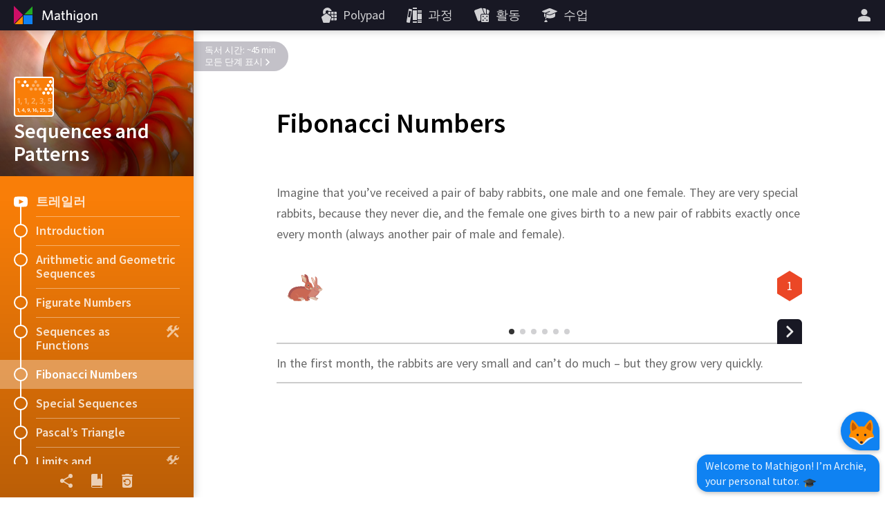

--- FILE ---
content_type: text/html; charset=utf-8
request_url: https://ko.mathigon.org/course/sequences/fibonacci
body_size: 22153
content:
<!DOCTYPE html><html lang="ko" dir="ltr"><head><meta charset="utf-8"><meta http-equiv="X-UA-Compatible" content="IE=edge"><title>Fibonacci Numbers – Sequences and Patterns – Mathigon</title><meta name="description" content="Learn about some of the most fascinating patterns in mathematics, from triangle numbers to the Fibonacci sequence and Pascal’s triangle."><meta name="format-detection" content="telephone=no"><link rel="canonical" href="https://ko.mathigon.org/course/sequences/fibonacci"><link rel="alternate" hreflang="x-default" href="https://mathigon.org/course/sequences/fibonacci"><link rel="alternate" hreflang="en" href="https://mathigon.org/course/sequences/fibonacci"><link rel="alternate" hreflang="ar" href="https://ar.mathigon.org/course/sequences/fibonacci"><link rel="alternate" hreflang="zh-CN" href="https://cn.mathigon.org/course/sequences/fibonacci"><link rel="alternate" hreflang="de" href="https://de.mathigon.org/course/sequences/fibonacci"><link rel="alternate" hreflang="es" href="https://es.mathigon.org/course/sequences/fibonacci"><link rel="alternate" hreflang="et" href="https://et.mathigon.org/course/sequences/fibonacci"><link rel="alternate" hreflang="fr" href="https://fr.mathigon.org/course/sequences/fibonacci"><link rel="alternate" hreflang="hi" href="https://hi.mathigon.org/course/sequences/fibonacci"><link rel="alternate" hreflang="he" href="https://he.mathigon.org/course/sequences/fibonacci"><link rel="alternate" hreflang="hr" href="https://hr.mathigon.org/course/sequences/fibonacci"><link rel="alternate" hreflang="id" href="https://id.mathigon.org/course/sequences/fibonacci"><link rel="alternate" hreflang="it" href="https://it.mathigon.org/course/sequences/fibonacci"><link rel="alternate" hreflang="ja" href="https://ja.mathigon.org/course/sequences/fibonacci"><link rel="alternate" hreflang="ko" href="https://ko.mathigon.org/course/sequences/fibonacci"><link rel="alternate" hreflang="nl" href="https://nl.mathigon.org/course/sequences/fibonacci"><link rel="alternate" hreflang="pl" href="https://pl.mathigon.org/course/sequences/fibonacci"><link rel="alternate" hreflang="pt" href="https://pt.mathigon.org/course/sequences/fibonacci"><link rel="alternate" hreflang="ro" href="https://ro.mathigon.org/course/sequences/fibonacci"><link rel="alternate" hreflang="ru" href="https://ru.mathigon.org/course/sequences/fibonacci"><link rel="alternate" hreflang="sv" href="https://sv.mathigon.org/course/sequences/fibonacci"><link rel="alternate" hreflang="th" href="https://th.mathigon.org/course/sequences/fibonacci"><link rel="alternate" hreflang="tr" href="https://tr.mathigon.org/course/sequences/fibonacci"><link rel="alternate" hreflang="uk" href="https://uk.mathigon.org/course/sequences/fibonacci"><link rel="alternate" hreflang="vi" href="https://vi.mathigon.org/course/sequences/fibonacci"><meta name="HandheldFriendly" content="True"><meta name="MobileOptimized" content="480"><meta name="viewport" content="width=device-width, initial-scale=1"><meta http-equiv="cleartype" content="on"><meta name="mobile-web-app-capable" content="yes"><meta name="mobile-web-app-title" content="Mathigon"><meta name="theme-color" content="#181824"><link rel="manifest" href="/manifest.json"><link rel="icon" sizes="64x64" href="/images/favicons/favicon-64.png"><link rel="icon" sizes="96x96" href="/images/favicons/favicon-96.png"><link rel="icon" sizes="192x192" href="/images/favicons/favicon-192.png"><meta name="apple-mobile-web-app-capable" content="yes"><meta name="apple-mobile-web-app-title" content="Mathigon"><meta name="apple-mobile-web-app-status-bar-style" content="black"><link rel="apple-touch-icon" href="/images/favicons/favicon-192.png"><meta name="apple-itunes-app" content="app-id=1467703797"><meta name="application-name" content="Mathigon"><meta name="msapplication-config" content="/images/favicons/ms-config.xml"><meta name="msapplication-tooltip" content="Learn about some of the most fascinating patterns in mathematics, from triangle numbers to the Fibonacci sequence and Pascal’s triangle."><meta name="msapplication-navbutton-color" content="#181824"><meta name="msapplication-TileColor" content="#181824"><meta name="msapplication-TileImage" content="/images/favicons/favicon-192.png"><meta name="msapplication-square150x150logo" content="/images/favicons/mstile-150.png"><meta name="msapplication-wide310x150logo" content="/images/favicons/mstile-310x150.png"><meta name="msapplication-square310x310logo" content="/images/favicons/mstile-310.png"><meta property="og:title" content="Fibonacci Numbers – Sequences and Patterns – Mathigon"><meta property="og:description" content="Learn about some of the most fascinating patterns in mathematics, from triangle numbers to the Fibonacci sequence and Pascal’s triangle."><meta property="og:url" content="https://ko.mathigon.org/course/sequences/fibonacci"><meta property="og:image" content="https://static.mathigon.org/tiles/sequences-fibonacci-en.jpg"><meta property="og:image:width" content="720"><meta property="og:image:height" content="360"><meta property="og:type" content="website"><meta property="og:site_name" content="Mathigon"><meta property="fb:app_id" content="522356201246169"><meta name="twitter:card" content="summary_large_image"><meta name="twitter:site" content="@MathigonOrg"><meta name="twitter:creator" content="@PhilippLegner"><meta name="p:domain_verify" content="f3449a0f4b2a901b5cec0a33959ec8fe"><script type="application/ld+json">{
  "@context": "http://schema.org",
  "@type": "Organization",
  "name": "Mathigon",
  "url": "https://mathigon.org/",
  "logo": "https://mathigon.org/images/favicons/favicon-512.png",
  "sameAs": [
    "https://www.facebook.com/Mathigon",
    "https://twitter.com/MathigonOrg"
  ]
}
</script><script type="application/ld+json">{
  "@context": "http://schema.org",
  "@type": "CreativeWork",
  "name": "Sequences and Patterns",
  "description": "Learn about some of the most fascinating patterns in mathematics, from triangle numbers to the Fibonacci sequence and Pascal’s triangle.",
  "thumbnailUrl": "https://mathigon.org/content/sequences/hero.jpg",
  "image": "https://mathigon.org/content/sequences/hero.jpg",
  "learningResourceType": "textbook",
  "interactivityType": "active",
  "isFamilyFriendly": true,
  "educationalUse": "self study",
  "audience": {
    "@type": "EducationalAudience",
    "educationalRole": "student"
  },
  "publisher": {
    "@type": "Organization",
    "name": "Mathigon",
    "logo": "https://mathigon.org/images/favicons/favicon-512.png"
  }
}
</script><script>window.csrfToken = 'Ic785UUtskDQtT1nRLfZnB+eg4yUFyA36En8A='</script><meta name="csrf-token" content="Ic785UUtskDQtT1nRLfZnB+eg4yUFyA36En8A="><link rel="dns-prefetch" href="https://static.mathigon.org"><link rel="preconnect" href="https://static.mathigon.org"><link href="https://fonts.googleapis.com/css?family=Source+Sans+Pro:400,600,300,400i,600i&amp;amp;subset=greek" rel="stylesheet" type="text/css"><link rel="dns-prefetch" href="https://fonts.googleapis.com"><link rel="preconnect" href="https://fonts.gstatic.com/" crossorigin><link href="/course.665a7b1eaf.css" rel="stylesheet"><link href="/content/sequences/styles.e838dcda1f.css" rel="stylesheet"></head><body><noscript class="warning"><div class="warning-body"><x-icon name="logo" size="100"></x-icon><p>Mathigon에 액세스하려면 브라우저에서 JavaScript를 활성화하십시오.</p></div></noscript><!--[if IE]><div class="warning"><div class="warning-body"><x-icon name="logo" size="100"></x-icon><p>안타깝게도 Internet Explorer는 Mathigon의 모든 기능을 지원하지 않습니다. &lt;a href=&quot;https://www.google.com/chrome/&quot; target=&quot;_blank&quot; rel=&quot;noopener&quot;&gt;Chrome을&lt;/a&gt; 사용하는 것이 좋습니다.</p></div></div><![endif]--><header><a id="logo" href="/" title="Mathigon"><svg viewBox="0 0 36 36" xmlns="http://www.w3.org/2000/svg"><path d="m17 31v-12l-12 12z" fill="#fd8c00"/><path d="m4 4.5v13 13l13-13z" fill="#cd0e66"/><path d="m31 5-12 12h12" fill="#22ab24"/><path d="m31 18h-13v13h13" fill="#0f82f2"/></svg><svg viewBox="0 0 100 36" xmlns="http://www.w3.org/2000/svg"><g fill="#fff"><path d="m22.9 24.9-.9-11-4.3 11.1h-1.5l-4.4-11-.8 11h-1.7l1.1-13.8h2.3l4.3 11.2 4.3-11.3h2.3l1.1 13.8z"/><path d="m33.2 24.9-.2-1.3a4.5 4.5 0 0 1 -3.4 1.5 2.5 2.5 0 0 1 -2.8-2.2v-.5c0-2.4 2-3.3 6-3.7v-.4c0-1.2-.7-1.6-1.8-1.6a7.6 7.6 0 0 0 -3.3.8l-.2-1.5a9.5 9.5 0 0 1 3.7-.8c2.3 0 3.4.9 3.4 3.1v6.7zm-.3-4.8c-3.5.3-4.3 1.3-4.3 2.3a1.3 1.3 0 0 0 1.4 1.2 4.1 4.1 0 0 0 2.8-1.3z"/><path d="m40.6 25.1c-1.7 0-2.8-.6-2.8-2.5v-5.7h-1.4v-1.5h1.4v-3.2l1.7-.3v3.4h2.1l.2 1.5h-2.2v5.4c0 .8.3 1.3 1.3 1.3h.8l.2 1.5z"/><path d="m50.1 24.9v-6.5c0-1-.4-1.6-1.5-1.6a3.9 3.9 0 0 0 -2.8 1.5v6.6h-1.7v-14.2l1.8-.3v6.2a4.8 4.8 0 0 1 3.2-1.5 2.5 2.5 0 0 1 2.8 2.1v7.7z"/><path d="m55.7 13.4a1.1 1.1 0 1 1 1.1-1.1 1.1 1.1 0 0 1 -1.1 1.1zm-.9 11.5v-9.5h1.8v9.5z"/><path d="m63.1 28.5a8.9 8.9 0 0 1 -3.6-.7l.3-1.7a6.7 6.7 0 0 0 3.4.9c1.7 0 2.4-.9 2.4-2.2v-1.2a3.9 3.9 0 0 1 -2.9 1.3c-2.1 0-3.8-1.5-3.8-4.6s1.9-5.1 4.7-5.1a11.5 11.5 0 0 1 3.7.6v8.9c.1 2.3-1.2 3.8-4.2 3.8zm2.5-11.4a6.3 6.3 0 0 0 -1.9-.3c-1.9 0-2.9 1.1-2.9 3.5s.9 3.1 2.2 3.1a3.5 3.5 0 0 0 2.6-1.6z"/><path d="m74 25.1c-2.5 0-4.4-1.8-4.4-5s1.8-5 4.4-5 4.4 1.8 4.4 5-1.8 5-4.4 5zm0-8.4c-1.7 0-2.6 1.5-2.6 3.5s.9 3.5 2.6 3.5 2.6-1.5 2.6-3.5-.9-3.5-2.6-3.5z"/><path d="m86.7 24.9v-6.5c0-1-.4-1.6-1.5-1.6a3.9 3.9 0 0 0 -2.8 1.5v6.6h-1.7v-9.5h1.4l.2 1.4a5.4 5.4 0 0 1 3.4-1.6 2.5 2.5 0 0 1 2.8 2.2v7.5z"/></g></svg></a><button id="skip-nav">탐색 건너 뛰기</button><nav><div class="nav-item nav-large"><a class="nav-link" href="https://polypad.amplify.com"><x-icon name="polypad"></x-icon><span class="nav-text">Polypad</span></a></div><div class="nav-item nav-large"><a class="nav-link" href="/courses"><x-icon name="library"></x-icon><span class="nav-text">과정</span></a></div><div class="nav-item nav-large"><a class="nav-link" href="/activities"><x-icon name="activities"></x-icon><span class="nav-text">활동</span></a></div><div class="nav-item nav-large"><a class="nav-link" href="https://polypad.amplify.com/lessons"><x-icon name="teacher"></x-icon><span class="nav-text">수업</span></a></div></nav><nav style="margin-left:54px"><x-popup class="nav-item" animation="fade"><button class="nav-link narrow popup-target" id="login-btn" title="더"><x-icon class="nav-large" name="user"></x-icon><x-icon class="nav-small" name="more"></x-icon></button><div class="popup-body"><button class="nav-link" data-modal="login"><x-icon name="login"></x-icon>로그인</button><a class="nav-link" href="/signup"><x-icon name="user"></x-icon>새 계정을 만들</a><a class="nav-link nav-small" href="/courses"><x-icon name="library"></x-icon>과정</a><a class="nav-link nav-small" href="/polypad"><x-icon name="polypad"></x-icon>Polypad</a><a class="nav-link nav-small" href="/activities"><x-icon name="activities"></x-icon>활동</a><a class="nav-link nav-small" href="/tasks"><x-icon name="teacher"></x-icon>수업 계획</a><label class="nav-link"><x-icon name="brightness"></x-icon>다크 모드<div class="form-checkbox"><input class="show-labels" id="dark-mode" type="checkbox"><div class="control"></div></div></label><button class="nav-link" data-modal="language"><x-icon name="language"></x-icon>언어 변경<img src="/images/flags/kr.png" width="24" height="24" alt=""></button></div></x-popup></nav></header><x-modal id="language"><button class="close"><x-icon name="close"></x-icon></button><div class="modal-body"><h2 class="text-center"><x-icon name="language" size="32"></x-icon> 언어 변경</h2><div class="locale-list"><a class="locale-link" href="https://mathigon.org/course/sequences/fibonacci" data-host="https://mathigon.org"><img src="/images/flags/gb.png" width="36" height="36" alt="">English</a><a class="locale-link" href="https://ar.mathigon.org/course/sequences/fibonacci" data-host="https://ar.mathigon.org"><img src="/images/flags/sa.png" width="36" height="36" alt="">عربى</a><a class="locale-link" href="https://cn.mathigon.org/course/sequences/fibonacci" data-host="https://cn.mathigon.org"><img src="/images/flags/cn.png" width="36" height="36" alt="">中文</a><a class="locale-link" href="https://de.mathigon.org/course/sequences/fibonacci" data-host="https://de.mathigon.org"><img src="/images/flags/de.png" width="36" height="36" alt="">Deutsch</a><a class="locale-link" href="https://es.mathigon.org/course/sequences/fibonacci" data-host="https://es.mathigon.org"><img src="/images/flags/es.png" width="36" height="36" alt="">Español</a><a class="locale-link" href="https://hr.mathigon.org/course/sequences/fibonacci" data-host="https://hr.mathigon.org"><img src="/images/flags/hr.png" width="36" height="36" alt="">Hrvatski</a><a class="locale-link" href="https://it.mathigon.org/course/sequences/fibonacci" data-host="https://it.mathigon.org"><img src="/images/flags/it.png" width="36" height="36" alt="">Italiano</a><a class="locale-link" href="https://pt.mathigon.org/course/sequences/fibonacci" data-host="https://pt.mathigon.org"><img src="/images/flags/br.png" width="36" height="36" alt="">Português</a><a class="locale-link" href="https://ru.mathigon.org/course/sequences/fibonacci" data-host="https://ru.mathigon.org"><img src="/images/flags/ru.png" width="36" height="36" alt="">Русский</a><a class="locale-link" href="https://sv.mathigon.org/course/sequences/fibonacci" data-host="https://sv.mathigon.org"><img src="/images/flags/se.png" width="36" height="36" alt="">Svenska</a></div></div></x-modal><x-modal id="login"><button class="close"><x-icon name="close"></x-icon></button><div class="modal-body"><h2><x-icon name="user" size="32"></x-icon> Mathigon에 로그인</h2><div class="btn-row social"><a class="btn google" href="/auth/google"><x-icon name="google"></x-icon>Google</a><a class="btn microsoft" href="/auth/microsoft"><x-icon name="microsoft"></x-icon>Microsoft</a></div><div class="hr"><span>또는</span></div><form method="POST" action="/login"><input type="hidden" name="_csrf" value="Ic785UUtskDQtT1nRLfZnB+eg4yUFyA36En8A="><label class="form-field"><input type="text" name="email" placeholder="이메일 또는 사용자 이름" required autocomplete="email"><span class="placeholder">이메일 또는 사용자 이름</span></label><label class="form-field"><input class="form-field" id="password" type="password" name="password" placeholder="암호" minlength="4" required autocomplete="password"><span class="placeholder">암호</span></label><p class="btn-row"><a href="/signup">새 계정</a>&nbsp; &nbsp; &nbsp;<a href="/forgot">암호를 재설정</a>&nbsp; &nbsp; &nbsp;<button class="btn btn-red" type="submit">로그인</button></p></form></div></x-modal><main><x-course id="sequences" data-section="fibonacci" data-goals="39"><x-course-sidebar style="background-color: #F97E08"><div class="sidebar-hero" style="background-image: url(/content/sequences/hero.jpg)"><div class="sidebar-hero-gradient"></div><div class="sidebar-title"><div class="course-icon" style="background-color: #F97E08; background-image: url(/content/sequences/icon.png);"></div>Sequences and Patterns</div></div><div class="sidebar-body"><a class="sidebar-row" data-modal="trailer" tabindex="0"><x-icon class="left" name="youtube"></x-icon>트레일러<div class="connection"></div></a><a class="sidebar-row" href="/course/sequences/introduction"><x-progress r="10" p="0"></x-progress>Introduction<div class="connection"></div></a><a class="sidebar-row" href="/course/sequences/arithmetic-geometric"><x-progress r="10" p="0"></x-progress>Arithmetic and Geometric Sequences<div class="connection"></div></a><a class="sidebar-row" href="/course/sequences/figurate"><x-progress r="10" p="0"></x-progress>Figurate Numbers<div class="connection"></div></a><a class="sidebar-row" href="/course/sequences/functions"><x-progress r="10" p="0"></x-progress><x-icon class="right" name="construction"></x-icon>Sequences as Functions<div class="connection"></div></a><div class="sidebar-row active"><x-progress r="10" p="0"></x-progress>Fibonacci Numbers<div class="connection"></div></div><a class="sidebar-row" href="/course/sequences/special"><x-progress r="10" p="0"></x-progress>Special Sequences<div class="connection"></div></a><a class="sidebar-row" href="/course/sequences/pascals-triangle"><x-progress r="10" p="0"></x-progress>Pascal’s Triangle<div class="connection"></div></a><a class="sidebar-row" href="/course/sequences/convergence"><x-progress r="10" p="0"></x-progress><x-icon class="right" name="construction"></x-icon>Limits and Convergence<div class="connection"></div></a></div><div class="sidebar-footer"><button class="footer-link" data-modal="share"><x-icon name="share"></x-icon><div class="tooltip">공유</div></button><button class="footer-link s-hide" data-modal="glossary-search"><x-icon name="glossary"></x-icon><div class="tooltip">용어 사전</div></button><button class="footer-link" data-modal="reset"><x-icon name="reset"></x-icon><div class="tooltip">진행률 재설정</div></button></div></x-course-sidebar><div class="sidebar-shadow"></div><div class="sidebar-toggle"><x-icon name="progress"></x-icon></div><x-modal class="video" id="trailer"><button class="close"><x-icon name="close" size="24"></x-icon></button><div class="video-wrap"><iframe width="560" height="315" data-src="https://www.youtube.com/embed/u2vwpDVj5rU?autoplay=1&amp;rel=0" frameborder="0" allow="autoplay; encrypted-media" allowfullscreen></iframe></div></x-modal><x-modal id="share"><button class="close"><x-icon name="close"></x-icon></button><div class="modal-body"><h2><x-icon name="share" size="32"></x-icon> 공유</h2><div class="share-row"><a class="btn classroom" title="Classroom" href="https://classroom.google.com/share?url=https://mathigon.org/course/sequences/fibonacci&amp;title=Fibonacci Numbers – Sequences and Patterns" target="_blank" rel="noopener"></a><a class="btn twitter" title="Twitter" href="https://twitter.com/intent/tweet?url=https://mathigon.org/course/sequences/fibonacci&amp;text=Fibonacci Numbers – Sequences and Patterns&amp;via=MathigonOrg" target="_blank" rel="noopener"><x-icon name="twitter" size="36"></x-icon></a><a class="btn facebook" title="Facebook" href="https://www.facebook.com/dialog/share?app_id=522356201246169&amp;display=page&amp;href=https://mathigon.org/course/sequences/fibonacci" target="_blank" rel="noopener"><x-icon name="facebook" size="36"></x-icon></a><a class="btn pinterest" title="Pinterest" href="https://pinterest.com/pin/create/bookmarklet/?media=undefined&amp;url=https://mathigon.org/course/sequences/fibonacci&amp;description=Fibonacci Numbers – Sequences and Patterns" target="_blank" rel="noopener"><x-icon name="pinterest" size="36"></x-icon></a><a class="btn reddit" title="Reddit" href="https://reddit.com/submit?url=https://mathigon.org/course/sequences/fibonacci&amp;title=Fibonacci Numbers – Sequences and Patterns" target="_blank" rel="noopener"><x-icon name="reddit" size="36"></x-icon></a></div></div></x-modal><x-modal id="reset"><button class="close"><x-icon name="close" size="24"></x-icon></button><div class="modal-body"><h2><x-icon name="reset" size="32"></x-icon> 진행률 재설정</h2><p style="margin: 0">이 과정의 모든 챕터에 대한 진행 상황 및 채팅 데이터가 삭제되며 취소 할 수 없습니다!</p><form action="/course/sequences/reset" method="POST"><input type="hidden" name="_csrf" value="Ic785UUtskDQtT1nRLfZnB+eg4yUFyA36En8A="><p class="btn-row"><button class="btn btn-red" type="submit">지금 재설정</button></p></form></div></x-modal><x-modal id="glossary-search" data-display="flex"><button class="close"><x-icon name="close" size="24"></x-icon></button><div class="gloss-sidebar"><h2><x-icon name="glossary" size="32"></x-icon> 용어 사전</h2><div class="gloss-search"><x-icon name="search" size="24"></x-icon><input type="text" placeholder="검색…"></div><div class="gloss-list"></div></div><div class="gloss-body"><p class="text-center">왼쪽에있는 키워드 중 하나를 선택하세요…</p></div></x-modal><x-modal class="light" id="glossary-modal"><button class="close"><x-icon name="close" size="24"></x-icon></button><div class="modal-body"></div></x-modal><article><h1 lang="en"><span class="course-title">Sequences and Patterns</span>Fibonacci Numbers</h1><div class="reveal-banner off">독서 시간: ~45 min<button class="complete">모든 단계 표시<svg width="8" height="12"><path d="M 2 2 L 6 6 L 2 10"></path></svg></button></div><div class="steps" lang="en"><x-step id="rabbits" goals="slide-0 slide-1 slide-2 slide-3 slide-4"><p class="voice"><span class="sentence" data-timings="802296-807120">Imagine that you’ve received a pair of baby rabbits, one male and one female. </span><span class="sentence" data-timings="807120-816552">They are very special rabbits, because they never die, and the female one gives birth to a new pair of rabbits exactly once every month (always another pair of male and female).</span></p><x-slideshow goal="slide"> <div class="stage rabbits" slot="stage"><div class="rabbits-wrap s-orange s-small"><svg width="760" height="456" viewBox="0 0 760 456"><line y1="51" x2="760" y2="51"></line><line y1="130" x2="760" y2="130"></line><line y1="209" x2="760" y2="209"></line><line y1="287" x2="760" y2="287"></line><line y1="366" x2="760" y2="366"></line><path d="M84,91c223.68,0,405,7,405,45"></path><path d="M84,170c124.82,0,226,14,226,45"></path><path d="M84,248c74.56,0,135,20.15,135,45"></path><path d="M534,248c74.56,0,135,20.15,135,45"></path><path d="M84,327a45,45,0,0,1,45,45"></path><path d="M354,327a45,45,0,0,1,45,45"></path><path d="M534,327a45,45,0,0,1,45,45"></path><polygon points="489 150 481 130 489 135 497 130 489 150"></polygon><polygon points="310 229 302 209 310 214 318 209 310 229"></polygon><polygon points="219 307 211 287 219 292 227 287 219 307"></polygon><polygon points="669 307 661 287 669 292 677 287 669 307"></polygon><polygon points="129 386 121 366 129 371 137 366 129 386"></polygon><polygon points="399 386 391 366 399 371 407 366 399 386"></polygon><polygon points="579 386 571 366 579 371 587 366 579 386"></polygon></svg><img class="rabbit" src="/content/sequences/images/rabbits-1.svg" width="85" height="75" style="left: 2%; top: 0%; width: 7%" alt=""><img class="rabbit" src="/content/sequences/images/rabbits-1.svg" width="85" height="75" style="top: 13%" alt=""><img class="rabbit" src="/content/sequences/images/rabbits-1.svg" width="85" height="75" style="top: 30%" alt=""><img class="rabbit" src="/content/sequences/images/rabbits-2.svg" width="85" height="75" style="left: 61%; top: 34%; width: 7%" alt=""><img class="rabbit" src="/content/sequences/images/rabbits-1.svg" width="85" height="75" style="top: 47%" alt=""><img class="rabbit" src="/content/sequences/images/rabbits-3.svg" width="85" height="75" style="left: 37%; top: 51%; width: 7%" alt=""><img class="rabbit" src="/content/sequences/images/rabbits-2.svg" width="85" height="75" style="left: 59%; top: 47%" alt=""><img class="rabbit" src="/content/sequences/images/rabbits-1.svg" width="85" height="75" style="top: 64%" alt=""><img class="rabbit" src="/content/sequences/images/rabbits-4.svg" width="85" height="75" style="left: 25%; top: 68%; width: 7%" alt=""><img class="rabbit" src="/content/sequences/images/rabbits-3.svg" width="85" height="75" style="left: 35%; top: 64%" alt=""><img class="rabbit" src="/content/sequences/images/rabbits-2.svg" width="85" height="75" style="left: 59%; top: 64%" alt=""><img class="rabbit" src="/content/sequences/images/rabbits-5.svg" width="85" height="75" style="left: 85%; top: 68%; width: 7%" alt=""><img class="rabbit" src="/content/sequences/images/rabbits-1.svg" width="85" height="75" style="top: 81%" alt=""><img class="rabbit" src="/content/sequences/images/rabbits-2.svg" width="85" height="75" style="left: 13%; top: 85%; width: 7%" alt=""><img class="rabbit" src="/content/sequences/images/rabbits-4.svg" width="85" height="75" style="left: 23%; top: 81%" alt=""><img class="rabbit" src="/content/sequences/images/rabbits-3.svg" width="85" height="75" style="left: 35%; top: 81%" alt=""><img class="rabbit" src="/content/sequences/images/rabbits-1.svg" width="85" height="75" style="left: 49%; top: 85%; width: 7%" alt=""><img class="rabbit" src="/content/sequences/images/rabbits-2.svg" width="85" height="75" style="left: 59%; top: 81%" alt=""><img class="rabbit" src="/content/sequences/images/rabbits-3.svg" width="85" height="75" style="left: 73%; top: 85%; width: 7%" alt=""><img class="rabbit" src="/content/sequences/images/rabbits-5.svg" width="85" height="75" style="left: 83%; top: 81%" alt=""><div class="n" style="top: 0%">1</div><div class="n" style="top: 15%">1</div><div class="n" style="top: 32%">2</div><div class="n" style="top: 49%">3</div><div class="n" style="top: 66%">5</div><div class="n" style="top: 84%">8</div></div></div><p>In the first month, the rabbits are very small and can’t do much – but they grow very quickly.</p><p>After one month, the rabbits are grown up and can start mating…</p><p>… and after another month, they will give birth to their first pair of kids. You now have two pairs of rabbits.</p><p>In the next month, your pair of rabbits will give birth to another couple. Meanwhile, the first pair of kids have grown up. You now have three pairs in total.</p><p>In the fifth month, your original pair of rabbits will give birth to a new pair. At the same time, their first pair of kids is now old enough to give birth to grandchildren. You now have five pairs of rabbits.</p><p>In the sixth month, there are three more couples that give birth: the original one, as well as their first two pairs or kids.</p></x-slideshow> </x-step><x-step id="rabbits-1" goals="next-0"><p class="r voice"><span class="sentence" data-timings="816552-819960"> In the following month you would have 13 pairs of rabbits: </span><span class="sentence" data-timings="819960-824448">the 8 ones from the previous month, plus 5 new sets of babies. </span><span class="sentence" data-timings="824448-826992">Can you detect a pattern in this sequence? </span><span class="sentence"><button class="next-step">Continue</button></span></p></x-step><x-step id="rabbits-2" goals="blank-0"><p class="voice"><span class="sentence" data-timings="826992-830088">The number of rabbits in a particular month is <span class="nowrap"><x-blank-mc goal="blank-0"><button class="choice">the sum of the two previous numbers</button><button class="choice">twice the previous number</button></x-blank-mc>.</span> </span><span class="reveal" data-when="blank-0"><span class="sentence" data-timings="830088-835488">In other words, you have to add the <em>previous two</em> terms in the sequence, to get the next one. </span><span class="sentence" data-timings="835488-839760">The sequence starts with two 1s, and the <x-gloss xid="sequence-recursive">recursive formula</x-gloss> is</span></span></p><p class="text-center s-orange reveal voice" data-when="blank-0"><span class="sentence" data-timings="839760-843840"> <span class="n"><span class="math" data-voice="_x_ _n_"><msub><mi>x</mi><mi>n</mi></msub></span></span> = <span class="n"><span class="math" data-voice="_x_ _n_ minus 1"><msub><mi>x</mi><mrow><mi>n</mi><mo value="−">−</mo><mn>1</mn></mrow></msub></span></span> + <span class="n"><span class="math" data-voice="_x_ _n_ minus 2"><msub><mi>x</mi><mrow><mi>n</mi><mo value="−">−</mo><mn>2</mn></mrow></msub></span></span></span></p></x-step><x-step id="rabbits-3" goals="blank-0 blank-1 blank-2 blank-3 blank-4 blank-5"><p class="voice"><span class="sentence" data-timings="843840-847800">Can you calculate the number of rabbits after a few more months?</span></p><p class="text-center s-orange voice"><span class="sentence" data-timings="847800-854088"> <em class="n">1</em>, <em class="n">1</em>, <em class="n">2</em>, <em class="n">3</em>, <em class="n">5</em>, <em class="n">8</em>, <em class="n"><x-blank solution="13" goal="blank-0"></x-blank></em>, <em class="n"><x-blank solution="21" goal="blank-1"></x-blank></em>, <em class="n"><x-blank solution="34" goal="blank-2"></x-blank></em>, <em class="n"><x-blank solution="55" goal="blank-3"></x-blank></em>, <em class="n"><x-blank solution="89" goal="blank-4"></x-blank></em>, <em class="n"><x-blank solution="144" goal="blank-5"></x-blank></em>, …</span></p><p class="reveal voice" data-when="blank-5"><span class="sentence" data-timings="854088-858984"> So after 12 months, you’ll have 144 pairs of rabbits!</span></p><figure class="reveal" data-when="blank-5"><x-img src="/content/sequences/images/rabbits.jpg" width="600" height="230"></x-img></figure></x-step><x-step id="fibonacci" goals=""><p class="voice"><span class="sentence" data-timings="858984-865992">This sequence of numbers is called the <span class="nowrap"><x-gloss xid="fibonacci-numbers"><strong>Fibonacci Sequence</strong></x-gloss>,</span> named after the Italian mathematician <span class="nowrap"><x-bio xid="fibonacci">Leonardo Fibonacci</x-bio>.</span></span></p><div class="row padded"><div class="grow"> <p class="voice"><span class="sentence">When Fibonacci was born in 1175, most people in Europe still used the <x-gloss xid="roman-numerals">Roman numeral system</x-gloss> for numbers (like XIV or MCMLIV). </span><span class="sentence" data-timings="874872-880824">Fibonacci’s father was a merchant, and together they travelled to Northern Africa as well as the Middle East. </span><span class="sentence" data-timings="880824-884760">It was there that Fibonacci first learned the <span class="nowrap"><x-gloss xid="arabic-numerals">Arabic numeral system</x-gloss>.</span></span></p><p class="voice"><span class="sentence" data-timings="884760-895056">When he returned to Italy, Fibonacci wrote a book called <em>Liber Abaci</em> (Latin for “The Book of Calculations”), where he first introduced the new Arabic numerals to European merchants. </span><span class="sentence" data-timings="895056-898752">They were an immediate success – and we still use them today.</span></p></div><div style="width: 300px"> <x-img src="/content/sequences/images/fibonacci.jpg" width="300" height="300"></x-img><div class="caption">Portrait of Leonardo Fibonacci</div></div></div> <p class="voice"><span class="sentence" data-timings="898752-906432">On one of the pages in his book, he also investigated the breeding patterns of rabbits – that’s why the Fibonacci numbers were named after him.</span></p><figure><x-img src="/content/sequences/images/liber-abaci.jpg" width="440" height="290" lightbox="lightbox"></x-img><p class="caption">Pages from Fibonacci’s <em>Liber Abaci</em></p></figure></x-step><x-step id="spirals" goals="blank-0 blank-1"><p class="voice"><span class="sentence" data-timings="906432-911688">Of course, the Fibonacci numbers are not how rabbits <em>actually</em> populate in real life. </span><span class="sentence" data-timings="911688-919080">Rabbits don’t have exactly one male and one female offspring every single month, and we haven’t accounted for rabbits dying eventually.</span></p><p class="voice"><span class="sentence" data-timings="919080-924312">But it turns out that there are many other places in nature where Fibonacci numbers <em>do</em> appear: </span><span class="sentence" data-timings="924312-926928">for example the spirals in plants. </span><span class="sentence" data-timings="926928-930144">Can you count how many spirals there are in each direction?</span></p><div class="row padded"><div style="width: 320px"> <x-select class="segmented"><div>Original</div><div data-value="cw">Clockwise</div><div data-value="ccw">Countercw.</div></x-select><div class="spirals" style="background-image: url(/content/sequences/images/pinecone.jpg)"><div class="clockwise" style="background-image: url(/content/sequences/images/pinecone-1.jpg)"></div><div class="anticlockwise" style="background-image: url(/content/sequences/images/pinecone-2.jpg)"></div></div><p class="text-center voice"><span class="sentence" data-timings="930144-935016"> This pine cone has <x-blank solution="8" goal="blank-0"></x-blank> clockwise spirals and <x-blank solution="13" goal="blank-1"></x-blank> counterclockwise spirals.</span></p></div><div style="width: 320px"> <x-select class="segmented"><div>Original</div><div data-value="cw">Clockwise</div><div data-value="ccw">Countercw.</div></x-select><div class="spirals" style="background-image: url(/content/sequences/images/sunflower.jpg)"><div class="clockwise" style="background-image: url(/content/sequences/images/sunflower-1.jpg)"></div><div class="anticlockwise" style="background-image: url(/content/sequences/images/sunflower-2.jpg)"></div></div><p class="text-center reveal voice" data-when="blank-0 blank-1"><span class="sentence" data-timings="935016-940800"> This sunflower has 34 clockwise spirals and 55 counterclockwise spirals.</span></p></div></div> </x-step><x-step id="spirals-1" goals=""><p class="voice"><span class="sentence" data-timings="940800-945648">In both cases, the numbers of spirals are consecutive Fibonacci numbers. </span><span class="sentence" data-timings="945648-948264">The same is true for many other plants: </span><span class="sentence" data-timings="948264-954024">next time you go outside, count the number of petals in a flower or the number of leaves on a stem. </span><span class="sentence" data-timings="954024-957144">Very often you’ll find that they are Fibonacci numbers!</span></p><p class="voice"><span class="sentence" data-timings="957144-960120">Of course, this is not just a coincidence. </span><span class="sentence" data-timings="960120-965976">There is an important reason why nature likes the Fibonacci sequence, which you’ll learn more about later.</span></p></x-step><x-step id="bees" goals="blank-0 blank-1"><div class="row padded"><div style="width: 320px"> <x-select class="segmented"><div data-value="male">Male</div><div data-value="female">Female</div></x-select><div class="bees"><img src="/content/sequences/images/bees-male.png" alt=""><img hidden="hidden" src="/content/sequences/images/bees-female.png" alt=""></div></div><div class="grow"> <p class="voice"><span class="sentence" data-timings="965976-969984">Fibonacci numbers also appear in the populations of honeybees.</span></p><p class="voice"><span class="sentence" data-timings="969984-973968">In every bee colony there is a single <em>queen</em> that lays many eggs. </span><span class="sentence" data-timings="973968-978504">If an egg is fertilised by a male bee, it hatches into a <strong>female</strong> bee. </span><span class="sentence" data-timings="978504-982920">If it is not fertilised, it hatches into a <strong>male</strong> bee (called a drone).</span></p><p class="voice"><span class="sentence" data-timings="982920-987552">This means that female bees have <span class="nowrap"><x-blank-mc goal="blank-0"><button class="choice">two parents</button><button class="choice">one parent</button></x-blank-mc>,</span> while male bees only have <span class="nowrap"><x-blank-mc goal="blank-1"><button class="choice">one parent</button><button class="choice">two parents</button></x-blank-mc>.</span></span></p><p class="reveal voice" data-when="blank-0 blank-1"><span class="sentence" data-timings="987552-996408"> If we draw the ancestry tree of a bee, the number of parents, grandparents, great-grandparents, and earlier generations are always Fibonacci numbers!</span></p><p class="i lgrey reveal voice" data-delay="400" data-when="blank-0 blank-1"><span class="sentence" data-timings="996408-1001280"> Occasionally, young female bees are fed with special food called “royal jelly”. </span><span class="sentence" data-timings="1001280-1005864">In that case, they turn into queens and will fly away to start a new hive.</span></p></div></div> </x-step><x-step id="golden-spiral" goals="slide-0 slide-1 slide-2 slide-3 slide-4"><h2>The Golden Ratio</h2><p class="voice"><span class="sentence" data-timings="1005864-1014240">Just like the <x-gloss xid="triangle-numbers">triangle</x-gloss> and <span class="nowrap"><x-gloss xid="square-numbers">square numbers</x-gloss>,</span> and other sequences we’ve seen before, the Fibonacci sequence can be visualised using a geometric pattern:</span></p><x-slideshow class="golden-spiral" goal="slide"> <div class="stage" slot="stage"><svg xmlns="http://www.w3.org/2000/svg" width="690" height="430" viewBox="0 0 690 430"> <rect x="486" y="306" width="18" height="18" fill="#b30469"></rect> <rect x="506" y="306" width="18" height="18" fill="#b30469"></rect> <rect x="486" y="266" width="38" height="38" fill="#c01c5d"></rect> <rect x="426" y="266" width="58" height="58" fill="#cc3450"></rect> <rect x="426" y="326" width="98" height="98" fill="#d94c44"></rect> <rect x="526" y="266" width="158" height="158" fill="#e66438"></rect> <rect x="426" y="6" width="258" height="258" fill="#f27c2b"></rect> <rect x="6" y="6" width="418" height="418" fill="#ff941f"></rect> <text transform="translate(490.4 320.7)" font-size="18" fill="#fff" font-weight="700">1</text> <text transform="translate(510.4 320.7)" font-size="18" fill="#fff" font-weight="700">1</text> <text transform="translate(500.4 289.7)" font-size="18" fill="#fff" font-weight="700">2</text> <text transform="translate(450.4 299.7)" font-size="18" fill="#fff" font-weight="700">3</text> <text transform="translate(470.4 379.7)" font-size="18" fill="#fff" font-weight="700">5</text> <text transform="translate(600.4 349.7)" font-size="18" fill="#fff" font-weight="700">8</text> <text transform="translate(545.8 139.7)" font-size="18" fill="#fff" font-weight="700">13</text> <text transform="translate(205.8 219.7)" font-size="18" fill="#fff" font-weight="700">21</text> <path d="M485,305a20,20,0,0,0,40,0,40,40,0,0,0-40-40,60,60,0,0,0-60,60A100,100,0,0,0,525,425,160,160,0,0,0,685,265C685,121.4,568.6,5,425,5,193,5,5,193,5,425" fill="none" stroke="#fff" stroke-linecap="round" stroke-miterlimit="10" stroke-width="8"></path> <path d="M485,305a20,20,0,0,0,40,0,40,40,0,0,0-40-40,60,60,0,0,0-60,60A100,100,0,0,0,525,425,160,160,0,0,0,685,265C685,121.4,568.6,5,425,5,193,5,5,193,5,425" fill="none" stroke="#1f7aff" stroke-linecap="round" stroke-miterlimit="10" stroke-width="6"></path> </svg> </div><p>We start with two small squares of size 1.</p><p>Next, we add a new square of size 2, to form a larger rectangle.</p><p>Next, we add a square of size 3, to form an even larger rectangle.</p><p>The next square has size 5. Can you see that we’re recreating the Fibonacci numbers?</p><p>If we continue adding squares, they will have size 8, 13, 21, and so on.</p><p>You might have noticed that, as the rectangles get larger, they seem to start “spiraling” outwards. We can even visualise this by drawing a perfect spiral that connects the corners of the squares.</p></x-slideshow> </x-step><x-step id="golden-ratio" goals="blank-0 blank-1 blank-2 blank-3"><p class="voice"><span class="sentence" data-timings="1014240-1017528">At every step, the squares form a larger rectangle. </span><span class="sentence" data-timings="1017528-1021536">Its width and height are always two consecutive Fibonacci numbers. </span><span class="sentence" data-timings="1021536-1026264">The <strong>aspect ratio</strong> of the rectangle is the ratio of its width and its height:</span></p><div class="row padded padded-thin golden-rect"><div style="width: 100px"> <svg xmlns="http://www.w3.org/2000/svg" width="80" height="160" viewBox="0 0 80 160"><title>golden-1</title><rect y="80" width="80" height="80" transform="translate(160 80) rotate(90)" fill="#b30469" stroke="#fff" stroke-miterlimit="10"></rect><rect width="80" height="80" transform="translate(80 0) rotate(90)" fill="#b30469" stroke="#fff" stroke-miterlimit="10"></rect></svg><p class="text-center no-voice"> <span class="math" data-voice="2 over 1"><mfrac><mn>2</mn><mn>1</mn></mfrac></span> = 2</p></div><div style="width: 100px"> <svg xmlns="http://www.w3.org/2000/svg" width="80" height="160" viewBox="0 0 80 160"><title>golden-2</title><rect y="80" width="80" height="80" transform="translate(80 240) rotate(180)" fill="#c01c5d" stroke="#fff" stroke-miterlimit="10"></rect><rect y="40" width="40" height="40" transform="translate(40 120) rotate(180)" fill="#b30469" stroke="#fff" stroke-miterlimit="10"></rect><rect x="40" y="40" width="40" height="40" transform="translate(120 120) rotate(180)" fill="#b30469" stroke="#fff" stroke-miterlimit="10"></rect></svg><p class="text-center no-voice"> <span class="math" data-voice="3 over 2"><mfrac><mn>3</mn><mn>2</mn></mfrac></span> = 1.5</p></div><div style="width: 100px"> <svg xmlns="http://www.w3.org/2000/svg" width="80" height="160" viewBox="0 0 80 160"><title>golden-3</title><rect y="80" width="80" height="80" transform="translate(-80 160) rotate(-90)" fill="#cc3450" stroke="#fff" stroke-miterlimit="10"></rect><rect y="26.7" width="53.3" height="53.33" transform="translate(-26.7 80) rotate(-90)" fill="#c01c5d" stroke="#fff" stroke-miterlimit="10"></rect><rect x="53.3" y="26.7" width="26.7" height="26.67" transform="translate(26.7 106.7) rotate(-90)" fill="#b30469" stroke="#fff" stroke-miterlimit="10"></rect><rect x="53.3" y="53.3" width="26.7" height="26.67" transform="translate(0 133.3) rotate(-90)" fill="#b30469" stroke="#fff" stroke-miterlimit="10"></rect></svg><p class="text-center no-voice"> <span class="math" data-voice="5 over 3"><mfrac><mn>5</mn><mn>3</mn></mfrac></span> = 1.666…</p></div><div style="width: 100px"> <svg xmlns="http://www.w3.org/2000/svg" width="80" height="160" viewBox="0 0 80 160"><title>golden-4</title><rect y="80" width="80" height="80" fill="#d94c44" stroke="#fff" stroke-miterlimit="10"></rect><rect y="32" width="48" height="48" fill="#cc3450" stroke="#fff" stroke-miterlimit="10"></rect><rect x="48" y="32" width="32" height="32" fill="#c01c5d" stroke="#fff" stroke-miterlimit="10"></rect><rect x="64" y="64" width="16" height="16" fill="#b30469" stroke="#fff" stroke-miterlimit="10"></rect><rect x="48" y="64" width="16" height="16" fill="#b30469" stroke="#fff" stroke-miterlimit="10"></rect></svg><p class="text-center no-voice"> <span class="math" data-voice="8 over 5"><mfrac><mn>8</mn><mn>5</mn></mfrac></span> = 1.6</p></div><div style="width: 100px"> <svg xmlns="http://www.w3.org/2000/svg" width="80" height="160" viewBox="0 0 80 160"><title>golden-5</title><rect y="30" width="50" height="50" transform="translate(80 30) rotate(90)" fill="#d94c44" stroke="#fff" stroke-miterlimit="10"></rect><rect x="50" y="30" width="30" height="30" transform="translate(110 -20) rotate(90)" fill="#cc3450" stroke="#fff" stroke-miterlimit="10"></rect><rect x="60" y="60" width="20" height="20" transform="translate(140 0) rotate(90)" fill="#c01c5d" stroke="#fff" stroke-miterlimit="10"></rect><rect x="50" y="70" width="10" height="10" transform="translate(130 20) rotate(90)" fill="#b30469" stroke="#fff" stroke-miterlimit="10"></rect><rect x="50" y="60" width="10" height="10" transform="translate(120 10) rotate(90)" fill="#b30469" stroke="#fff" stroke-miterlimit="10"></rect><rect y="80" width="80" height="80" transform="translate(160 80) rotate(90)" fill="#e66438" stroke="#fff" stroke-miterlimit="10"></rect></svg><p class="text-center no-voice"> <span class="math" data-voice="blank over blank equals 1.625"><mfrac><mrow><x-blank solution="13" placeholder="???" goal="blank-0"></x-blank></mrow><mrow><x-blank solution="8" placeholder="???" goal="blank-1"></x-blank></mrow></mfrac><mrow class="reveal" data-when="blank-0 blank-1"><mo value="=">=</mo><mn>1.625</mn></mrow></span></p></div><div style="width: 100px"> <svg xmlns="http://www.w3.org/2000/svg" width="80" height="160" viewBox="0 0 80 160"><title>golden-6</title><rect x="49.2" y="30.8" width="30.8" height="30.77" transform="translate(129.2 92.3) rotate(180)" fill="#d94c44" stroke="#fff" stroke-miterlimit="10"></rect><rect x="61.5" y="61.5" width="18.5" height="18.46" transform="translate(141.5 141.5) rotate(180)" fill="#cc3450" stroke="#fff" stroke-miterlimit="10"></rect><rect x="49.2" y="67.7" width="12.3" height="12.31" transform="translate(110.8 147.7) rotate(180)" fill="#c01c5d" stroke="#fff" stroke-miterlimit="10"></rect><rect x="49.2" y="61.5" width="6.2" height="6.15" transform="translate(104.6 129.2) rotate(180)" fill="#b30469" stroke="#fff" stroke-miterlimit="10"></rect><rect x="55.4" y="61.5" width="6.2" height="6.15" transform="translate(116.9 129.2) rotate(180)" fill="#b30469" stroke="#fff" stroke-miterlimit="10"></rect><rect y="30.8" width="49.2" height="49.23" transform="translate(49.2 110.8) rotate(180)" fill="#e66438" stroke="#fff" stroke-miterlimit="10"></rect><rect y="80" width="80" height="80" transform="translate(80 240) rotate(180)" fill="#f27c2b" stroke="#fff" stroke-miterlimit="10"></rect></svg><p class="text-center no-voice"> <span class="math" data-voice="blank over blank equals 1.62 …"><mfrac><mrow><x-blank solution="21" placeholder="???" goal="blank-2"></x-blank></mrow><mrow><x-blank solution="13" placeholder="???" goal="blank-3"></x-blank></mrow></mfrac><mrow class="reveal" data-when="blank-2 blank-3"><mo value="=">=</mo><mn>1.62</mn><mo value="…">…</mo></mrow></span></p></div></div> </x-step><x-step id="golden-ratio-1" goals="img-0 img-1"><p class="voice"><span class="sentence" data-timings="1026264-1034400">Notice how, as we add more and more squares, the aspect ratio seems to get closer and closer to a specific number around 1.6. </span><span class="sentence">This number is called the <x-gloss xid="golden-ratio"><strong>golden ratio</strong></x-gloss> and is usually represented by the Greek letter <span class="math" data-voice="phi"><mi>φ</mi></span> (“phi”). </span><span class="sentence" data-timings="1039872-1041600">Its exact value is</span></p><p class="text-center voice"><span class="sentence" data-timings="1041600-1048248"> <span class="math" data-voice="1 plus square root of 5 over 2 equals 1.61803398875 …"><mfrac><mrow><mn>1</mn><mo value="+">+</mo><msqrt><mn>5</mn></msqrt></mrow><mn>2</mn></mfrac><mo value="=">=</mo><mn>1.61803398875</mn><mo value="…">…</mo></span></span></p><p class="voice"><span class="sentence" data-timings="1048248-1052808">Many people believe that the golden ratio is particularly aesthetically pleasing. </span><span class="sentence" data-timings="1052808-1058112">That’s why it is often used by artists and architects – like in these two examples:</span></p><div class="row padded"><div style="width: 320px"> <div class="golden-art"><x-img src="/content/sequences/images/pantheon.jpg" width="320" height="198"></x-img><img src="/content/sequences/images/pantheon-box.png" width="320" height="198" alt=""></div><x-gesture target=".golden-art"></x-gesture><p class="caption"> The Greek sculptor Phidias is said to have used the golden ratio when designing the <em>Parthenon</em> in Athens. The first letter of his name, <span class="nowrap"><span class="math" data-voice="phi"><mi>φ</mi></span>,</span> is the symbol we now use for the golden ratio.</p></div><div style="width: 320px"> <div class="golden-art"><x-img src="/content/sequences/images/dali.jpg" width="320" height="198"></x-img><img src="/content/sequences/images/dali-box.png" width="320" height="198" alt=""></div><p class="caption"> <em>The Sacrament of the Last Supper</em>, by Spanish artist Salvador Dalí, is one of many paintings in the golden ratio. In the background, you can also see a large <span class="nowrap"><x-gloss xid="dodecahedron">dodecahedron</x-gloss>.</span></p></div></div> </x-step><x-step id="golden-ratio-2" goals="blank-0"><p class="voice"><span class="sentence" data-timings="1058112-1063512">We can approximate the golden ratio by <x-blank-mc goal="blank-0"><button class="choice">dividing</button><button class="choice">adding</button><button class="choice">subtracting</button></x-blank-mc> two consecutive Fibonacci numbers.</span></p><p class="reveal voice" data-when="blank-0"><span class="sentence" data-timings="1063512-1068792"> However, it turns out that the exact value of <span class="math" data-voice="phi"><mi>φ</mi></span> can’t be written as a simple fraction: </span><span class="sentence" data-timings="1068792-1074672">it is an <span class="nowrap"><x-gloss xid="irrational-numbers"><strong>irrational number</strong></x-gloss>,</span> just like <x-gloss xid="pi"><span class="math" data-voice="pi"><mi>π</mi></span></x-gloss> and <span class="math" data-voice="square root of 2"><msqrt><mn>2</mn></msqrt></span> and some other numbers you’ve seen before.</span></p></x-step><x-step id="sunflower-growing" goals="slider-0"><h2>Fibonacci Spirals</h2><div class="row padded"><div class="grow"> <p class="voice"><span class="sentence" data-timings="1074672-1082448">The golden ratio explains why Fibonacci numbers appear in nature, like the sunflower and pine cone you saw at the beginning of this section.</span></p><p class="voice"><span class="sentence" data-timings="1082448-1087560">Both these plants grow outwards from their center (a part of the plant called the <em>meristem</em>). </span><span class="sentence" data-timings="1087560-1093128">As new seeds, leaves or petals are added, they push the existing ones further outwards.</span></p><p class="voice"><span class="sentence" data-timings="1093128-1097112">Move the slider on the right to visualise how a plant grows. </span><span class="sentence" data-timings="1097112-1101744">Notice how every leaf is added at a different rotation than the previous one. </span><span class="sentence" data-timings="1101744-1105368">The angle between two consecutive leafs is always the same.</span></p></div><div style="width: 300px"> <svg class="petals" width="300" height="300"><circle r="1" cx="150" cy="150"></circle><path d="M166,158A20,20,0,0,1,150,150a20,20,0,0,1,32,0A20,20,0,0,1,166,158Z"></path><path d="M166,158A20,20,0,0,1,150,150a20,20,0,0,1,32,0A20,20,0,0,1,166,158Z"></path><path d="M166,158A20,20,0,0,1,150,150a20,20,0,0,1,32,0A20,20,0,0,1,166,158Z"></path><path d="M166,158A20,20,0,0,1,150,150a20,20,0,0,1,32,0A20,20,0,0,1,166,158Z"></path><path d="M166,158A20,20,0,0,1,150,150a20,20,0,0,1,32,0A20,20,0,0,1,166,158Z"></path><path d="M166,158A20,20,0,0,1,150,150a20,20,0,0,1,32,0A20,20,0,0,1,166,158Z"></path><path d="M166,158A20,20,0,0,1,150,150a20,20,0,0,1,32,0A20,20,0,0,1,166,158Z"></path><path d="M166,158A20,20,0,0,1,150,150a20,20,0,0,1,32,0A20,20,0,0,1,166,158Z"></path><path d="M166,158A20,20,0,0,1,150,150a20,20,0,0,1,32,0A20,20,0,0,1,166,158Z"></path><path d="M166,158A20,20,0,0,1,150,150a20,20,0,0,1,32,0A20,20,0,0,1,166,158Z"></path><path d="M166,158A20,20,0,0,1,150,150a20,20,0,0,1,32,0A20,20,0,0,1,166,158Z"></path><path d="M166,158A20,20,0,0,1,150,150a20,20,0,0,1,32,0A20,20,0,0,1,166,158Z"></path><path d="M166,158A20,20,0,0,1,150,150a20,20,0,0,1,32,0A20,20,0,0,1,166,158Z"></path><path d="M166,158A20,20,0,0,1,150,150a20,20,0,0,1,32,0A20,20,0,0,1,166,158Z"></path><path d="M166,158A20,20,0,0,1,150,150a20,20,0,0,1,32,0A20,20,0,0,1,166,158Z"></path><path d="M166,158A20,20,0,0,1,150,150a20,20,0,0,1,32,0A20,20,0,0,1,166,158Z"></path><path d="M166,158A20,20,0,0,1,150,150a20,20,0,0,1,32,0A20,20,0,0,1,166,158Z"></path><path d="M166,158A20,20,0,0,1,150,150a20,20,0,0,1,32,0A20,20,0,0,1,166,158Z"></path><path d="M166,158A20,20,0,0,1,150,150a20,20,0,0,1,32,0A20,20,0,0,1,166,158Z"></path><path d="M166,158A20,20,0,0,1,150,150a20,20,0,0,1,32,0A20,20,0,0,1,166,158Z"></path><path d="M166,158A20,20,0,0,1,150,150a20,20,0,0,1,32,0A20,20,0,0,1,166,158Z"></path><path d="M166,158A20,20,0,0,1,150,150a20,20,0,0,1,32,0A20,20,0,0,1,166,158Z"></path><path d="M166,158A20,20,0,0,1,150,150a20,20,0,0,1,32,0A20,20,0,0,1,166,158Z"></path><path d="M166,158A20,20,0,0,1,150,150a20,20,0,0,1,32,0A20,20,0,0,1,166,158Z"></path><path d="M166,158A20,20,0,0,1,150,150a20,20,0,0,1,32,0A20,20,0,0,1,166,158Z"></path><path d="M166,158A20,20,0,0,1,150,150a20,20,0,0,1,32,0A20,20,0,0,1,166,158Z"></path><path d="M166,158A20,20,0,0,1,150,150a20,20,0,0,1,32,0A20,20,0,0,1,166,158Z"></path><path d="M166,158A20,20,0,0,1,150,150a20,20,0,0,1,32,0A20,20,0,0,1,166,158Z"></path><path d="M166,158A20,20,0,0,1,150,150a20,20,0,0,1,32,0A20,20,0,0,1,166,158Z"></path><path d="M166,158A20,20,0,0,1,150,150a20,20,0,0,1,32,0A20,20,0,0,1,166,158Z"></path><path d="M166,158A20,20,0,0,1,150,150a20,20,0,0,1,32,0A20,20,0,0,1,166,158Z"></path><path d="M166,158A20,20,0,0,1,150,150a20,20,0,0,1,32,0A20,20,0,0,1,166,158Z"></path><path d="M166,158A20,20,0,0,1,150,150a20,20,0,0,1,32,0A20,20,0,0,1,166,158Z"></path><path d="M166,158A20,20,0,0,1,150,150a20,20,0,0,1,32,0A20,20,0,0,1,166,158Z"></path><path d="M166,158A20,20,0,0,1,150,150a20,20,0,0,1,32,0A20,20,0,0,1,166,158Z"></path><path d="M166,158A20,20,0,0,1,150,150a20,20,0,0,1,32,0A20,20,0,0,1,166,158Z"></path><path d="M166,158A20,20,0,0,1,150,150a20,20,0,0,1,32,0A20,20,0,0,1,166,158Z"></path><path d="M166,158A20,20,0,0,1,150,150a20,20,0,0,1,32,0A20,20,0,0,1,166,158Z"></path><path d="M166,158A20,20,0,0,1,150,150a20,20,0,0,1,32,0A20,20,0,0,1,166,158Z"></path><path d="M166,158A20,20,0,0,1,150,150a20,20,0,0,1,32,0A20,20,0,0,1,166,158Z"></path></svg><x-slider steps="39" speed="0.5" goal="slider-0"></x-slider></div></div> </x-step><x-step id="sunflower-spiral" goals="blank-0 slider-0 slide-0 slide-1 slide-2 slide-3 slide-4"><p class="voice"><span class="sentence" data-timings="1105368-1108560">It is important for flowers to pick a suitable angle: </span><span class="sentence" data-timings="1108560-1115352">the leaves or seeds have to be approximately equally spaced so that they get the largest amount of sunlight and nutrients. </span><span class="sentence" data-timings="1115352-1121520">In the diagram below, you can explore what a sunflower might look like with different angles between its seeds:</span></p><x-slideshow goal="slide"> <div class="sunflower-spiral" slot="stage"><div class="value"></div><x-slider steps="1000" continuous="continuous" speed="0.1" no-play="no-play" goal="slider-0"></x-slider><svg width="400" height="400" viewBox="0 0 400 400"></svg></div><p>If the angle is <button class="var-action" @click="set(0)">0°</button>, all seeds will grow in a single long row away from the center.</p><p>If the angle is <button class="var-action" @click="set(0.5)"><span class="math" data-voice="1 over 2"><mfrac><mn>1</mn><mn>2</mn></mfrac></span></button> of a full a rotation (180°), the seeds will alternate between two separate “arms” that move away from the center.</p><p>If the rotation is another fractional proportion of 360°, for example <button class="var-action" @click="set(2/5)"><span class="math" data-voice="2 over 5"><mfrac><mn>2</mn><mn>5</mn></mfrac></span></button> or <button class="var-action" @click="set(1/3)"><span class="math" data-voice="1 over 3"><mfrac><mn>1</mn><mn>3</mn></mfrac></span></button> or <button class="var-action" @click="set(3/8)"><span class="math" data-voice="3 over 8"><mfrac><mn>3</mn><mn>8</mn></mfrac></span></button>, then the number of “arms” will be the same as the <x-blank-mc goal="blank-0"><button class="choice">denominator</button><button class="choice">numerator</button><button class="choice">prime factor</button></x-blank-mc> of that fraction.</p><p>Unfortunately “arms” are bad, because they mean that the seeds are not evenly distributed: all of the space between the arms is wasted. But if <x-gloss xid="rational-numbers">rational numbers</x-gloss> aren’t going to work, let’s try <span class="nowrap"><x-gloss xid="irrational-numbers">irrational numbers</x-gloss>!</span></p><p>One example of an irrational number is <span class="nowrap"><x-gloss xid="pi"><span class="math" data-voice="pi"><mi>π</mi></span></x-gloss>.</span> But if the angle between seeds is <button class="var-action" @click="set(0.31831)"><span class="math" data-voice="1 over pi"><mfrac><mn>1</mn><mi>π</mi></mfrac></span></button> of 360°, we still seem to get arms: 22 of them. That’s because the fraction <span class="math" data-voice="22 over 7 equals 3.1429 …"><mfrac><mn>22</mn><mn>7</mn></mfrac><mo value="=">=</mo><mn>3.1429</mn><mo value="…">…</mo></span> is a pretty good approximation for <span class="nowrap"><span class="math" data-voice="pi"><mi>π</mi></span>.</span> What we really need is an irrational number that <em>can’t</em> be closely approximated by a simple fraction.</p><p>It turns out that the <x-gloss xid="golden-ratio">golden ratio</x-gloss> is just that: the “most irrational” of all irrational numbers. If the angle between seeds is <button class="var-action" @click="set(0.6180339)"><span class="math" data-voice="1 over phi"><mfrac><mn>1</mn><mi>φ</mi></mfrac></span></button> of 360°, they seem to be almost perfectly spaced. This is precisely the angle that plants around the world are using.</p></x-slideshow> </x-step><x-step id="sunflower-spiral-1" goals=""><div class="row padded"><div style="width: 240px"> <x-img src="/content/sequences/images/flowers.jpg" width="240" height="400"></x-img></div><div class="grow"> <p class="voice"><span class="sentence" data-timings="1121520-1133376">You might remember from above that the ratios of consecutive Fibonacci numbers get closer and closer to the golden ratio – and that’s why, if you count the number of spirals in a plant, you will often find a Fibonacci number.</span></p><p class="voice"><span class="sentence" data-timings="1133376-1138056">It is important to remember that nature doesn’t know about Fibonacci numbers. </span><span class="sentence" data-timings="1138056-1148184">Nature also can’t solve equations to calculate the golden ratio – but over the course of millions of years, plants had plenty of time to try out different angles and discover the best one.</span></p><p><span class="sentence">Plants and animals always want to grow in the most efficient way, and that is why nature is full of regular, mathematical patterns.</span></p></div></div> </x-step><x-step id="lucas-numbers" goals="var-0 var-1"><h2>Fibonachos</h2><p class="voice"><span class="sentence" data-timings="1155480-1160208">So far, we have only used the recursive equation for Fibonacci numbers. </span><span class="sentence" data-timings="1160208-1165272">There actually is an explicit equation, too – but it is much more difficult to find:</span></p><p class="text-center voice"><span class="sentence" data-timings="1165272-1174464"> <span class="math" data-voice="_F_ _n_ equals 1 over  square root of 5 1 plus square root of 5 over 2 to the power of _n_ minus 1 minus square root of 5 over 2 to the power of _n_"><msub><mi>F</mi><mi>n</mi></msub><mo value="=">=</mo><mfrac><mn>1</mn><mrow><mspace></mspace><msqrt><mn>5</mn></msqrt></mrow></mfrac><mfenced open="(" close=")"><msup><mrow><mfenced><mfrac><mrow><mn>1</mn><mo value="+">+</mo><msqrt><mn>5</mn></msqrt></mrow><mn>2</mn></mfrac></mfenced></mrow><mi>n</mi></msup><mo value="−">−</mo><msup><mrow><mfenced><mfrac><mrow><mn>1</mn><mo value="−">−</mo><msqrt><mn>5</mn></msqrt></mrow><mn>2</mn></mfrac></mfenced></mrow><mi>n</mi></msup></mfenced></span></span></p><p class="voice"><span class="sentence" data-timings="1174464-1179216">We could also try picking different starting points for the Fibonacci numbers. </span><span class="sentence" data-timings="1179216-1185888">For example, if we start with 2, 1, … rather than 1, 1, … we get a sequence called the <strong>Lucas numbers</strong>.</span></p><p class="voice"><span class="sentence" data-timings="1185888-1191984">It turns out that, whatever two starting numbers you pick, the resulting sequences share many properties. </span><span class="sentence" data-timings="1191984-1197672">For example, the ratios of consecutive terms will <em>always</em> <x-gloss xid="sequence-convergence">converge</x-gloss> to the golden ratio.</span></p><p class="text-center s-purple s-small no-voice"> <span class="nowrap"><x-var bind="a|1|0,10,1" goal="var-0">${a}</x-var>,</span> <span class="nowrap"><x-var bind="b|1|0,10,1" goal="var-1">${b}</x-var>,</span> <span class="n"><span class="var">${a+b}</span></span>, <span class="n"><span class="var">${a+2×b}</span></span>, <span class="n"><span class="var">${2×a+3×b}</span></span>, <span class="n"><span class="var">${3×a+5×b}</span></span>, <span class="n"><span class="var">${5×a+8×b}</span></span>, <span class="n"><span class="var">${8×a+13×b}</span></span>, …</p></x-step><x-step id="fibonacci-puzzles" goals=""><p class="voice"><span class="sentence" data-timings="1197672-1202952">There are many other puzzles, patterns and applications related to Fibonacci numbers. </span><span class="sentence" data-timings="1202952-1206384">Here are a few examples, which you can try yourself:</span></p><div class="box blue with-title"> <h3>Problem solving</h3><p class="voice"><span class="sentence" data-timings="1206384-1208928"><strong>1. Fibonacci Divisibility</strong></span></p><p class="voice"><span class="sentence" data-timings="1208928-1211712">(a) Which Fibonacci numbers are even? </span><span class="sentence" data-timings="1211712-1215432">Is there a pattern to where they are positioned along the sequence? </span><span class="sentence" data-timings="1229616-1231080">Can you explain why?</span></p><p class="voice"><span class="sentence" data-timings="1216896-1221888">(b) Which Fibonacci numbers are divisible by 3 (or divisible by 4)? </span><span class="sentence" data-timings="1221888-1223328">What do you notice?</span></p><hr><p class="voice"><span class="sentence" data-timings="1223328-1225536"><strong>2. Fibonacci Sums</strong></span></p><p class="voice"><span class="sentence" data-timings="1225536-1229616">What happens if you add up any three consecutive Fibonacci numbers? </span><span class="sentence" data-timings="1229616-1231080">Can you explain why?</span></p><hr><p class="voice"><span class="sentence" data-timings="1231080-1233720"><strong>3. Fibonacci Staircases</strong></span></p><p class="voice"><span class="sentence" data-timings="1233720-1239264">When walking up the stairs, I can either take single steps or leap over two steps at a time. </span><span class="sentence" data-timings="1239264-1244232">This means that there are many different possibilities for how I could go up a staircase. </span><span class="sentence" data-timings="1244232-1248720">For example, if there are 5 steps, I have 8 different choices:</span></p><figure><x-img src="/content/sequences/images/stairs.svg" width="530" height="200"></x-img></figure><p class="voice"><span class="sentence" data-timings="1248720-1253328">How many choices are there for staircase with 6, 7 or 8 steps? </span><span class="sentence" data-timings="1253328-1255056">Can you detect a pattern? </span><span class="sentence" data-timings="1255056-1258056">And how is this related to the Fibonacci numbers?</span></p></div> </x-step></div><footer><p class="skip-step">더 많은 콘텐츠를 공개하려면 위의 모든 활동과 연습을 완료해야합니다.&nbsp;<br><strong>갇혀 있습니까? <a class="skip" tabindex="0">다음 단계로 건너 뛰기</a> 또는 <a class="show-all" tabindex="0">모든 단계를 드러내다</a></strong><svg width="72" height="10"><path d="M1 1L36 9L71 1" fill="none" stroke="#aaa" stroke-width="2"></path></svg></p><style>.next-arrow{background:#F97E08}.next-section:hover .next-arrow,.next-section:focus .next-arrow{background:#FF8E24}</style><a class="next-section" href="/course/sequences/special" title="Special Sequences"><div class="next-arrow"><div class="small">다음:</div><div class="title">Special Sequences</div></div></a></footer></article><x-tutor><x-icon name="fox" size="40" slot="icon"></x-icon><div slot="header"><x-icon name="fox" size="32"></x-icon> Archie</div></x-tutor><script type="application/json" id="glossary">{"sequence":{"title":"Sequence","text":"<p>A <strong>sequence</strong> is an ordered list of numbers (or other elements like geometric objects), that often follow a specific pattern or function. Sequences can be both finite and infinite.</p>","link":"/course/sequences/introduction#simple-patterns"},"sequence-term":{"title":"Terms of a sequence","text":"<p>The <strong>terms</strong> of a sequence are all its individual numbers or elements.</p>","link":"/course/sequences/introduction#simple-patterns"},"variable":{"title":"Variable","text":"<p>A <strong>variable</strong> is a quantity that is unknown or may change value. In an algebraic expression, it is usually represented by a letter like <em>x</em>.</p>"},"formula":{"title":"Formula","text":"<p>A <strong>formula</strong> is a rule or equation that describes the relationship between two or more variables. An example is <span class=\"nowrap\"><span class=\"math\" data-voice=\"_A_ equals πr squared\"><mi>A</mi><mo value=\"=\">=</mo><msup><mi>πr</mi><mn>2</mn></msup></span>.</span></p>"},"sequence-recursive":{"title":"Recursie formula","text":"<p>A <strong>recursive formula</strong> for a sequence expresses the value of every term <span class=\"math\" data-voice=\"_x_ _n_\"><msub><mi>x</mi><mi>n</mi></msub></span> as a function of its previous terms.</p>","link":"/course/sequences/introduction#recursive-1"},"sequence-explicit":{"title":"Explicit formula","text":"<p>An <strong>explicit formula</strong> for a sequence expresses the value of the <em>n</em>th term <span class=\"math\" data-voice=\"_x_ _n_\"><msub><mi>x</mi><mi>n</mi></msub></span> as a function of <em>n</em>.</p>","link":"/course/sequences/introduction#explicit"},"rigid-transformation":{"title":"Rigid transformation","text":"<p>A <strong>rigid transformation</strong> (or <strong>isometry</strong>) is a transformation that doesn't change the size or shape of a geometric figure.</p>","link":"/course/transformations/rigid"},"arithmetic-sequence":{"title":"Arithmetic sequence","text":"<p>An <strong>arithmetic sequence</strong> (sometimes called <strong>arithmetic progression</strong>) is a sequence of numbers in which the difference <em>d</em> between consecutive terms is always constant.</p>","link":"/course/sequences/arithmetic-geometric#arithmetic-geometric-1"},"geometric-sequence":{"title":"Geometric sequence","text":"<p>A <strong>geometric sequence</strong> (sometimes called <strong>geometric progression</strong>) is a sequence of numbers in which the ratio <em>r</em> between consecutive terms is always constant.</p>","link":"/course/sequences/arithmetic-geometric#arithmetic-geometric-1"},"sequence-divergence":{"title":"Divergence","text":"<p>A sequence <strong>diverges</strong> if, over time, its terms get bigger and bigger, towards infinity (or negative infinity).</p>"},"sequence-convergence":{"title":"Convergence","text":"<p>A sequence <strong>converges</strong> if, over time, its terms get closer and closer to a specific <strong>limit</strong>.</p>"},"powers":{"title":"Exponentiation","text":"<p><strong>Exponentiation</strong> (or <strong>powers</strong>) is the mathematical operation where a number (the <em>base</em>) is multiplied by itself a specified number of times (the <em>exponent</em>). This is usually written as a superscript <span class=\"nowrap\"><span class=\"math\" data-voice=\"_a_ to the power of _x_\"><msup><mi>a</mi><mi>x</mi></msup></span>,</span> where <em>a</em> is the base and <em>x</em> is the exponent. For example, <span class=\"nowrap\"><span class=\"math\" data-voice=\"4 cubed equals 4 times 4 times 4\"><msup><mn>4</mn><mn>3</mn></msup><mo value=\"=\">=</mo><mn>4</mn><mo value=\"×\">×</mo><mn>4</mn><mo value=\"×\">×</mo><mn>4</mn></span>.</span></p>"},"figurate-numbers":{"title":"Figurate numbers","text":"<p><strong>Figurate numbers</strong> are numbers that can be represented using geometric shapes. Examples include square, triangle and tetrahedral numbers.</p>","link":"/course/sequences/figurate#figurate"},"integer":{"title":"Integers","text":"<p>The <strong>integers</strong> are the positive and negative whole numbers including zero: …, –3, –2, –1, 0, 1, 2, 3, …. They are often denoted using the symbol <span class=\"nowrap\"><span class=\"math\" data-voice=\"ZZ\"><mi>ℤ</mi></span>.</span></p>"},"triangle-numbers":{"title":"Triangle numbers","text":"<p>A <strong>triangle number</strong> is an integer that can be represented as an equilateral triangle of dots. The formula for the <em>n</em>th triangle number is <span class=\"nowrap\"><span class=\"math\" data-voice=\"_n_ times _n_ plus 1 over 2\"><mfrac><mrow><mi>n</mi><mo value=\"·\">·</mo><mfenced open=\"(\" close=\")\"><mi>n</mi><mo value=\"+\">+</mo><mn>1</mn></mfenced></mrow><mn>2</mn></mfrac></span>,</span> and the first triangle numbers are 1, 3, 6, 10, 15, …</p>","image":"triangle-numbers.svg","link":"/course/sequences/figurate#triangle-numbers"},"polygon":{"title":"Polygon","text":"<p>A <strong>polygon</strong> is geometric shape that is made up of straight line segments. Polygons cannot contain any curved sides, or holes. For example, a square is a polygon but a circle is not.</p>","image":"polygon.svg","link":"/course/polyhedra/polygons#polygons"},"tetrahedron":{"title":"Tetrahedron","text":"<p>The <strong>tetrahedron</strong> is a Platonic solid and consists of four faces that are equilateral triangles. It has four vertices and six edges.</p>","link":"/course/polyhedra/platonic#platonic-overview"},"tetrahedral-numbers":{"title":"Tetrahedral numbers","text":"<p>A <strong>tetrahedral number</strong> is a number that is created by stacking multiple spheres into a <em>tetrahedron</em>. The first tetrahedral numbers are 1, 4, 10, 20, 35, …</p>","link":"/course/sequences/figurate#tetrahedral"},"fibonacci-numbers":{"title":"Fibonacci numbers","text":"<p>The sequence of <strong>Fibonacci numbers</strong> starts with 1, 1. Every following term is the sum of the two previous terms, which means that the recursive formula is <span class=\"nowrap\"><span class=\"math\" data-voice=\"_x_ _n_ equals _x_ _n_ minus 1 plus _x_ _n_ minus 2\"><msub><mi>x</mi><mi>n</mi></msub><mo value=\"=\">=</mo><msub><mi>x</mi><mrow><mi>n</mi><mo value=\"−\">−</mo><mn>1</mn></mrow></msub><mo value=\"+\">+</mo><msub><mi>x</mi><mrow><mi>n</mi><mo value=\"−\">−</mo><mn>2</mn></mrow></msub></span>.</span></p>","link":"/course/sequences/fibonacci#fibonacci"},"roman-numerals":{"title":"Roman numerals","text":"<p>The <strong>Roman numeral system</strong> was developed in ancient Rome and used in Europe until the 14th century. It allowed you to write any integer by combining seven different letters:</p><ul> <li>I = 1</li><li>V = 5</li><li>X = 10</li><li>L = 50</li><li>C = 100</li><li>D = 500</li><li>M = 1000</li></ul> "},"arabic-numerals":{"title":"Arabic numerals","text":"<p>The <strong>Arabic numeral system</strong> uses ten different digits (0, 1, 2, 3, 4, 5, 6, 7, 8, 9) together with a decimal place-value system, to write any number.</p><p>It was first developed in India, then adapted by Arabic mathematicians, before being brought to Europe by the Italian mathematician Leonardo Fibonacci.</p>"},"square-numbers":{"title":"Square numbers","text":"<p>A <strong>square number</strong> is a number that can be expressed as the square of another integer. The first square numbers are 1, 4, 9, 16, 25, …</p>","link":"/course/sequences/introduction#squares"},"golden-ratio":{"title":"Golden ratio","text":"<p>The <strong>golden ratio</strong> is a specific irrational number with value <span class=\"nowrap\"><span class=\"math\" data-voice=\"phi equals 1.61803398875 …\"><mi>φ</mi><mo value=\"=\">=</mo><mn>1.61803398875</mn><mo value=\"…\">…</mo></span>.</span> It can be approximated by dividing two consecutive Fibonacci numbers.</p><p>The golden ratio is often seen as particularly aesthetically pleasing in art and architecture, and it appears in the spirals of many plants.</p>","link":"/course/sequences/fibonacci#golden-ratio-1"},"dodecahedron":{"title":"Dodecahedron","text":"<p>The <strong>dodecahedron</strong> is a Platonic solid and consists of 12 faces that are regular pentagons. It has 20 vertices and 30 edges.</p>","link":"/course/polyhedra/platonic#platonic-overview"},"irrational-numbers":{"title":"Irrational numbers","text":"<p><strong>Irrational numbers</strong> are numbers that cannot be expressed as fractions of integers (<em>rational numbers</em>). For example, 0.333333… = <span class=\"math\" data-voice=\"1 over 3\"><mfrac><mn>1</mn><mn>3</mn></mfrac></span> is <em>rational</em> but <span class=\"nowrap\"><span class=\"math\" data-voice=\"pi\"><mi>π</mi></span>,</span> <span class=\"math\" data-voice=\"square root of 2\"><msqrt><mn>2</mn></msqrt></span> and <em>e</em> are all <em>irrational</em>. The decimal form of an irrational number does not stop or repeat.</p>"},"pi":{"title":"Pi","text":"<p><strong>Pi</strong>, often written as the Greek letter <em>π</em>, is the ratio of the circumference and the diameter of a circle. It is a transcendental number, and its value is approximately 3.14159265…</p>","link":"/course/circles/introduction#pi-definition"},"rational-numbers":{"title":"Rational numbers","text":"<p><strong>Rational numbers</strong> are numbers that can be expressed as a fraction <span class=\"math\" data-voice=\"_p_ over _q_\"><mfrac><mi>p</mi><mi>q</mi></mfrac></span> of two integers. Their decimal expansion either stops or repeats eventually. Examples include <span class=\"nowrap\"><span class=\"math\" data-voice=\"1 over 2\"><mfrac><mn>1</mn><mn>2</mn></mfrac></span>,</span> <span class=\"nowrap\"><span class=\"math\" data-voice=\"minus 5 over 7\"><mo value=\"−\">−</mo><mfrac><mn>5</mn><mn>7</mn></mfrac></span>,</span> 12.71 and 9. Rational numbers are often denoted using the symbol <span class=\"nowrap\"><span class=\"math\" data-voice=\"QQ\"><mi>ℚ</mi></span>.</span></p>"},"prime":{"title":"Prime number","text":"<p>A <strong>prime number</strong> is a positive integer that has no factors other than 1 and itself. The first prime numbers are 2, 3, 5, 7, 11, 13, …</p>","link":"/course/divisibility/primes"},"factor":{"title":"Factor","text":"<p>A number <em>a</em> is a <strong>factor</strong> (or <strong>divisor</strong>) of a number <em>b</em>, if you can divide <em>b</em> by <em>a</em> without remainder.</p>","link":"/course/divisibility/factors-and-multiples"},"twin-primes":{"title":"Twin primes","text":"<p><strong>Twin primes</strong> are pairs of prime numbers like 17 and 19 or 101 and 103, which are exactly two apart. It is unknown if there are infinitely many pairs of twin primes.</p>","link":"/course/divisibility/distribution-of-primes#twin-primes"},"sieve-eratosthenes":{"title":"Sieve of Eratosthenes","text":"<p>The <strong>sieve of Eratosthenes</strong> is a procedure for finding prime numbers, by repeatedly eliminating numbers that are <em>not</em> prime.</p>","link":"/course/divisibility/primes#eratosthenes"},"perfect-numbers":{"title":"Perfect Numbers","text":"<p>A <strong>perfect number</strong> is a number that is equal to the sum of its divisors (excluding itself). For example, <span class=\"math\" data-voice=\"28 equals 1 plus 2 plus 4 plus 7 plus 14\"><mn>28</mn><mo value=\"=\">=</mo><mn>1</mn><mo value=\"+\">+</mo><mn>2</mn><mo value=\"+\">+</mo><mn>4</mn><mo value=\"+\">+</mo><mn>7</mn><mo value=\"+\">+</mo><mn>14</mn></span> is a perfect number.</p>","link":"/course/sequences/special#perfect-1"},"hailstone-sequence":{"title":"Hailstone Sequence","text":"<p><strong>Hailstone sequences</strong> can be generated by picking any integer as starting point, and then following these rules:</p><ul> <li>If <span class=\"math\" data-voice=\"_x_ _n_\"><msub><mi>x</mi><mi>n</mi></msub></span> is even, <span class=\"nowrap\"><span class=\"math\" data-voice=\"_x_ _n_ plus 1 equals 1 over 2 _x_ _n_\"><msub><mi>x</mi><mrow><mi>n</mi><mo value=\"+\">+</mo><mn>1</mn></mrow></msub><mo value=\"=\">=</mo><mfrac><mn>1</mn><mn>2</mn></mfrac><msub><mi>x</mi><mi>n</mi></msub></span>.</span></li><li>If <span class=\"math\" data-voice=\"_x_ _n_\"><msub><mi>x</mi><mi>n</mi></msub></span> is odd, <span class=\"nowrap\"><span class=\"math\" data-voice=\"_x_ _n_ plus 1 equals 3 _x_ _n_ plus 1\"><msub><mi>x</mi><mrow><mi>n</mi><mo value=\"+\">+</mo><mn>1</mn></mrow></msub><mo value=\"=\">=</mo><mn>3</mn><msub><mi>x</mi><mi>n</mi></msub><mo value=\"+\">+</mo><mn>1</mn></span>.</span></li></ul> ","link":"/course/sequences/special#hailstone"},"proof":{"title":"Proof","text":"<p>A <strong>proof</strong> is a logical argument that shows beyond any doubt that a certain statement is true.</p>"},"pascals-triangle":{"title":"Pascal’s triangle","text":"<p><strong>Pascal’s triangle</strong> is a number pyramid in which every cell is the sum of the two cells directly above. It contains all binomial coefficients, as well as many other number sequences and patterns.</p>","link":"/course/sequences/pascals-triangle#pascal-triangle"},"fractal":{"title":"Fractal","text":"<p>A <strong>fractal</strong> is a geometric shape that has a <em>fractional dimension</em>. Many famous fractals are <em>self-similar</em>, which means that they consist of smaller copies of themselves. Fractals contain patterns at every level of magnification, and they can be created by repeating a procedure or iterating an equation infinitely many times.</p>","link":"/course/fractals/introduction"}}</script><script type="application/json" id="bios">{"halley":{"name":"Halley","bio":"<p><strong>Edmond Halley</strong> (1656 – 1742) was an English mathematician and physicist, and the second <em>Astronomer Royal</em>. He calculated the orbit of Halley’s Comet, which is named after him.</p>"},"gauss":{"name":"Gauss","full":"Carl Friedrich Gauss","born":1777,"died":1855,"bio":"<p><strong>Carl Friedrich Gauss</strong> (1777 – 1855) was arguably the greatest mathematician in history. He made groundbreaking discoveries in just about every field of mathematics, from algebra and number theory to statistics, calculus, geometry, geology and astronomy.</p><p>According to legend, he corrected a mistake in his father‘s accounting at the age of 3, and found a way to quickly add up all integers from 1 to 100 at the age of 8. He made his first important discoveries while still a teenager, and later tutored many other famous mathematicians as Professor.</p>","links":[{"title":"Prime Number Theorem","url":"/course/divisibility/distribution-of-primes#riemann"},{"title":"Non-Euclidean Geometry","url":"/world/Dimensions_and_Distortions"},{"title":"Sums of Triangle Numbers","url":"/course/sequences/figurate#triangle-sums"}]},"fibonacci":{"name":"Fibonacci","born":1175,"died":1250,"bio":"<p><strong>Leonardo Pisano</strong>, commonly known as <strong>Fibonacci</strong> (1175 – 1250) was an Italian mathematician. He is best known for the number sequence named after him: 1, 1, 2, 3, 5, 8, 13, …</p><p>Fibonacci is also responsible for popularising the Arabic numerals (0, 1, 2, 3, 4, …) in Europe, which was still using Roman numerals (I, V, X, D, …) in the 12th century CE. He explained the decimal system in a book called “Liber Abaci”, a practical textbook for merchants.</p>","links":[{"title":"Fibonacci Numbers","url":"/course/sequences/fibonacci"}]},"euclid":{"name":"Euclid","full":"Euclid of Alexandria","born":-330,"died":-270,"location":"africa","bio":"<p><strong>Euclid of Alexandria</strong> (Εὐκλείδης, around 300 BCE) was a Greek mathematician and is often called the <em>father of geometry</em>. His book <em>The Elements</em> first introduced Euclidean geometry, defines its five axioms, and contains many important proofs in geometry and number theory – including that there are infinitely many prime numbers. It is one of the most influential books ever published, and was used as textbook in mathematics until the 19th century.</p><p>Euclid taught mathematics in Alexandria, but not much else is known about his life.</p>","links":[{"title":"Euclid’s Axioms","url":"/course/euclidean-geometry/euclids-axioms"},{"title":"Infinitely many Primes","url":"/course/divisibility/primes#primes3"}]},"pythagoras":{"name":"Pythagoras","born":-570,"died":-495,"overflow":true,"bio":"<p><strong>Pythagoras of Samos</strong> (c. 570 – 495 BCE) was a Greek philosopher and mathematician. He is best known for proving <em>Pythagoras’ Theorem</em>, but made many other mathematical and scientific discoveries.</p><p>Pythagoras tried to explain music in a mathematical way, and discovered that two tones sound “nice” together (consonant) if the ratio of their frequencies is a simple fraction.</p><p>He also founded a school in Italy where he and his students worshipped mathematics almost like a religion, while following a number of bizarre rules – but the school was eventually burned down by their adversaries.</p>","links":[{"title":"Pythagoras’ Theorem","url":"/course/triangles/pythagoras"}]},"nicomachus":{"name":"Nicomachus","full":"Nicomachus of Gerasa","born":60,"died":120,"overflow":true,"location":"middle-east","bio":"<p><strong>Nicomachus of Gerasa</strong> (c. 60 – 120) was an ancient Greek mathematician who also spent much time thinking about the mystical properties of numbers. His book <em>Introduction to Arithmetic</em> contains the first mention of perfect numbers.</p>","links":[{"title":"Perfect Numbers","url":"/course/sequences/special#perfect"}]},"collatz":{"name":"Collatz","bio":"<p><strong>Lothar Collatz</strong> (1910 – 1990) was a German mathematician working on differential equations and optimisation problems. The <em>Collatz conjecture</em> or <span class=\"math\" data-voice=\"3 _x_ plus 1\"><mn>3</mn><mi>x</mi><mo value=\"+\">+</mo><mn>1</mn></span> problem is named after him – and still unsolved.</p>"},"conway":{"name":"Conway","full":"John Horton Conway","born":1937,"died":2020,"small":true,"bio":"<p><strong>John Horton Conway</strong> (1937 – 2020) was a British mathematician who worked at Cambridge and Princeton University. He was a fellow of the Royal Society, and the first recipient of the Pólya Prize.</p><p>He explored the underlying mathematics of everyday objects like knots and games, and he contributed to group theory, number theory and many other areas of mathematics. Conway is known for inventing “Conway’s Game of Life”, a <em>cellular automaton</em> with fascinating properties.</p>","links":[{"title":"Look-and-say Sequence","url":"/course/sequences/special#look-and-say"}]},"pascal":{"name":"Pascal","full":"Blaise Pascal","born":1623,"died":1662,"bio":"<p><strong>Blaise Pascal</strong> (1623 – 1662) was a French mathematician, physicist and philosopher. He invented some of the first mechanical calculators, as well as working on projective geometry, probability and the physics of the vacuum.</p><p>Most famously, Pascal is remembered for naming <em>Pascal’s Triangle</em>, an infinite triangle of numbers with some amazing properties.</p>","links":[{"title":"Probability","url":"/course/probability/introduction"},{"title":"Pascal’s Triangle","url":"/course/sequences/pascals-triangle"}]},"pingala":{"name":"Pingala","born":-330,"died":-270,"location":"asia","bio":"<p><strong>Pingala</strong> (पिङ्गल) was an ancient Indian poet and mathematician who lived around 300 BCE, but very little is known about his life. He wrote the Chandaḥśāstra, where he analysed Sanskrit poetry mathematically. It also contained the first known explanations of binary numbers, Fibonacci numbers and Pascal’s triangle.</p>","links":[{"title":"Pascal’s Triangle","url":"/course/sequences/pascals-triangle"}]},"khayyam":{"name":"Khayyam","full":"Omar Khayyam","born":1048,"died":1131,"location":"middle-east","bio":"<p><strong>Omar Khayyam</strong> (عمر خیّام‎, 1048 – 1131) was a Persian mathematician, astronomer and poet. He managed to classify and solve all cubic equations, and found new ways to understand Euclid’s <em>parallel axiom</em>. Khayyam also designed the <em>Jalali calendar</em>, a precise solar calendar that is still used in some countries.</p>","links":[{"title":"Pascal’s Triangle","url":"/course/sequences/pascals-triangle"}]},"singmaster":{"name":"Singmaster","bio":"<p><strong>David Singmaster</strong> (born 1939) is an American mathematician who is particularly well known for his mathematical puzzles and brain teasers. He was the first to come up with mathematical algorithms for analysing and solving the <em>Rubik’s Cube</em>.</p>"}}</script><script type="application/json" id="hints">{"welcome":"<p>Welcome to Mathigon! I’m Archie, your personal tutor. <img class=\"emoji\" width=\"20\" height=\"20\" src=\"https://static.mathigon.org/emoji/graduation-cap.png\" alt=\"graduation-cap\"></p>","account":"<p>You can <x-target class=\"step-target pill\" to=\"#login-btn\">create a free account</x-target> to save your progress.</p>","tutorial1":"<p>Our content is divided into small steps. You have to complete the activities to reveal what’s next.</p>","tutorial2":"<p>We will save all your progress, so you can come back later and continue right where you left off.</p>","correct":["<p>Well done <img class=\"emoji\" width=\"20\" height=\"20\" src=\"https://static.mathigon.org/emoji/smiling-face.png\" alt=\"smiling-face\"></p>","<p>Great Work! <img class=\"emoji\" width=\"20\" height=\"20\" src=\"https://static.mathigon.org/emoji/relieved-face.png\" alt=\"relieved-face\"></p>","<p>Awesome <img class=\"emoji\" width=\"20\" height=\"20\" src=\"https://static.mathigon.org/emoji/grinning-face.png\" alt=\"grinning-face\"></p>","<p>Brilliant <img class=\"emoji\" width=\"20\" height=\"20\" src=\"https://static.mathigon.org/emoji/thumbs-up.png\" alt=\"thumbs-up\"></p>","<p>Excellent! <img class=\"emoji\" width=\"20\" height=\"20\" src=\"https://static.mathigon.org/emoji/ok-hand.png\" alt=\"ok-hand\"></p>","<p>Cool <img class=\"emoji\" width=\"20\" height=\"20\" src=\"https://static.mathigon.org/emoji/smiling-face-with-sunglasses.png\" alt=\"smiling-face-with-sunglasses\"></p>","<p>Nice! <img class=\"emoji\" width=\"20\" height=\"20\" src=\"https://static.mathigon.org/emoji/victory-hand.png\" alt=\"victory-hand\"></p>","<p>Way to go! <img class=\"emoji\" width=\"20\" height=\"20\" src=\"https://static.mathigon.org/emoji/smiling-face-with-smiling-eyes.png\" alt=\"smiling-face-with-smiling-eyes\"></p>","<p>Sweet <img class=\"emoji\" width=\"20\" height=\"20\" src=\"https://static.mathigon.org/emoji/smiling-face.png\" alt=\"smiling-face\"></p>","<p>Impressive! <img class=\"emoji\" width=\"20\" height=\"20\" src=\"https://static.mathigon.org/emoji/trophy.png\" alt=\"trophy\"></p>","<p>Outstanding <img class=\"emoji\" width=\"20\" height=\"20\" src=\"https://static.mathigon.org/emoji/grinning-face.png\" alt=\"grinning-face\"></p>","<p>Superb! <img class=\"emoji\" width=\"20\" height=\"20\" src=\"https://static.mathigon.org/emoji/star.png\" alt=\"star\"></p>","<p>Wonderful! <img class=\"emoji\" width=\"20\" height=\"20\" src=\"https://static.mathigon.org/emoji/smiling-face.png\" alt=\"smiling-face\"></p>"],"incorrect":["<p>That’s not quite right <img class=\"emoji\" width=\"20\" height=\"20\" src=\"https://static.mathigon.org/emoji/frowning-face.png\" alt=\"frowning-face\"></p>","<p>Are you sure about that? <img class=\"emoji\" width=\"20\" height=\"20\" src=\"https://static.mathigon.org/emoji/thinking-face.png\" alt=\"thinking-face\"></p>","<p>That doesn’t look right. <img class=\"emoji\" width=\"20\" height=\"20\" src=\"https://static.mathigon.org/emoji/hushed-face.png\" alt=\"hushed-face\"></p>","<p>Try again! <img class=\"emoji\" width=\"20\" height=\"20\" src=\"https://static.mathigon.org/emoji/confused-face.png\" alt=\"confused-face\"></p>"],"welcomeMorning":"<p>Good morning!</p>","welcomeAfternoon":"<p>Good afternoon!</p>","welcomeEvening":"<p>Good evening!</p>","welcomeMorningNamed":"<p>Good morning, $name!</p>","welcomeAfternoonNamed":"<p>Good afternoon, $name!</p>","welcomeEveningNamed":"<p>Good evening, $name!</p>","serverError":"<p>Sorry, I can’t help at the moment. Check your internet connection or try again later. <img class=\"emoji\" width=\"20\" height=\"20\" src=\"https://static.mathigon.org/emoji/confused-face.png\" alt=\"confused-face\"></p>","not-even":"<p>This number is not even…</p>","pay-it-forward-close":"<p>Almost. You want <em>n</em> – 1 in the exponent, rather than just <em>n</em>, so that the first term is 1.</p>"}</script><script type="application/json" id="userdata">{}</script></x-course></main><script src="/polyfill.68b329da98.js"></script><script>user = null;</script><script src="/content/sequences/functions.40ef05be73.js"></script><script src="/course.022d28a3ef.js"></script><script>window.ga = window.ga||function(){(ga.q=ga.q||[]).push(arguments)};
ga.l = +new Date;
ga('create', 'UA-37525836-3', 'auto');
ga('set', 'transport', 'beacon');
ga('require', 'displayfeatures');
ga('require', 'pageVisibilityTracker', {sendInitialPageview: true});</script><script async src="https://www.google-analytics.com/analytics.js"></script><script async src="https://www.googletagmanager.com/gtag/js?id=G-B3FKF6PSGQ"></script><script>window.dataLayer = window.dataLayer || [];
function gtag(){dataLayer.push(arguments);}
gtag('js', new Date());</script><script>gtag('config', 'G-B3FKF6PSGQ');</script><script defer src="https://static.cloudflareinsights.com/beacon.min.js/vcd15cbe7772f49c399c6a5babf22c1241717689176015" integrity="sha512-ZpsOmlRQV6y907TI0dKBHq9Md29nnaEIPlkf84rnaERnq6zvWvPUqr2ft8M1aS28oN72PdrCzSjY4U6VaAw1EQ==" data-cf-beacon='{"version":"2024.11.0","token":"c856b1838c5a4c4583fc0f9e13c1174b","server_timing":{"name":{"cfCacheStatus":true,"cfEdge":true,"cfExtPri":true,"cfL4":true,"cfOrigin":true,"cfSpeedBrain":true},"location_startswith":null}}' crossorigin="anonymous"></script>
</body></html>

--- FILE ---
content_type: text/css; charset=UTF-8
request_url: https://ko.mathigon.org/content/sequences/styles.e838dcda1f.css
body_size: 2920
content:
/* (c) Mathigon, generated by Mathigon Studio */
figure .row x-img{margin:8px}.n{color:#fff;display:inline-block;font-style:normal;height:26px;line-height:26px;margin:16px 2px;position:relative;text-align:center;white-space:nowrap;width:44px}.n:after,.n:before{border-bottom:13px solid;border-left:22px solid transparent;border-right:22px solid transparent;content:"";display:block;position:absolute}.n:before{top:-13px}.n:after{bottom:-13px;transform:rotate(180deg)}.s-grey .n{background:#3a3645}.s-grey .n:after,.s-grey .n:before{border-bottom-color:#3a3645}.s-orange .n{background:#eb4726}.s-orange .n:after,.s-orange .n:before{border-bottom-color:#eb4726}.s-purple .n{background:#6d3bbf}.s-purple .n:after,.s-purple .n:before{border-bottom-color:#6d3bbf}.s-teal .n{background:#009ea6}.s-teal .n:after,.s-teal .n:before{border-bottom-color:#009ea6}.s-lime .n{background:#bfc212}.s-lime .n:after,.s-lime .n:before{border-bottom-color:#bfc212}.s-red .n{background:#cd0e66}.s-red .n:after,.s-red .n:before{border-bottom-color:#cd0e66}.s-blue .n{background:#0f82f2}.s-blue .n:after,.s-blue .n:before{border-bottom-color:#0f82f2}.s-green .n{background:#22ab24}.s-green .n:after,.s-green .n:before{border-bottom-color:#22ab24}.s-yellow .n{background:#fd8c00}.s-yellow .n:after,.s-yellow .n:before{border-bottom-color:#fd8c00}.s-vertical .n{margin:5px 8px;padding:3px 8px;width:auto}.s-vertical .n:after,.s-vertical .n:before{border-width:0 16px 8px;transform-origin:top left}.s-vertical .n:before{left:-8px;top:32px;transform:rotate(-90deg)}.s-vertical .n:after{right:-77px;top:0;transform:rotate(90deg)}.s-large .n{height:30px;line-height:30px;margin:18px 3px;width:50px}.s-large .n:after,.s-large .n:before{border-width:0 25px 15px}.s-large .n:before{top:-15px}.s-large .n:after{bottom:-15px}.s-small .n{height:22px;line-height:22px;margin:12px 1px;width:36px}.s-small .n:after,.s-small .n:before{border-width:0 18px 11px}.s-small .n:before{top:-11px}.s-small .n:after{bottom:-11px}.with-arrows .n{margin-top:32px}.s-large.with-arrows .n{margin-top:40px}.n x-blank{display:block;margin:1px 3px;max-width:120px}.n x-blank .target{box-shadow:0 0 0 1px hsla(0,0%,100%,.75);display:block;height:24px;margin:0}.n x-blank input{display:block;height:24px;min-width:0;width:100%}.n x-blank.done,.n x-blank.done .target{box-shadow:none;color:#87c1f9;display:inline;line-height:inherit}.s-large .n x-blank-input{margin:3px}.s-green .n x-blank.done .target,.s-lime .n x-blank.done .target,.s-yellow .n x-blank.done .target{color:#0f82f2}.n .var{color:#fff}.n .arrow{background:url("data:image/svg+xml;utf8,%3Csvg%20xmlns%3D%22http%3A%2F%2Fwww.w3.org%2F2000%2Fsvg%22%20width%3D%2232%22%20height%3D%2232%22%20viewBox%3D%220%200%2042%2042%22%3E%3Cpath%20fill%3D%22%23aaa%22%20d%3D%22M41%2C41%2C33%2C30.86l0%2C4.49A32.45%2C32.45%2C0%2C0%2C0%2C21%2C33%2C33.71%2C33.71%2C0%2C0%2C0%2C1.77%2C39.2l1.14%2C1.65A31.65%2C31.65%2C0%2C0%2C1%2C21%2C35a30.53%2C30.53%2C0%2C0%2C1%2C11.06%2C2.09l-3.85%2C2.25Z%22%2F%3E%3C%2Fsvg%3E");color:#aaa;font-size:14px;height:32px;left:-23px;position:absolute;text-align:center;top:-40px;width:32px}.pattern{color:#999;display:block;font-size:80%}.squares rect{transform-box:fill-box;transform-origin:center}.tennis-ball{background:url(/content/sequences/images/tennis.svg);border:1px solid #fff;border-radius:30px;height:30px;margin:-15px;pointer-events:none;position:absolute;width:30px}.text-wrap{display:block;float:right;margin:0 0 24px 24px;shape-margin:24px}@media (max-width:560px){.text-wrap{float:none!important;margin:0 auto 1em}}.row.padded.ag-select{align-items:baseline;margin:2em 0 0}.row.padded.ag-select>*{margin:0 0 12px;text-align:left}.row.padded.ag-select>:nth-child(2n){margin-bottom:2em}.row .ag-chart h3{margin-bottom:.4em;text-align:center}.row .ag-chart p{margin:0}.row .ag-chart .var{color:inherit;font-size:16px}.row .ag-chart x-coordinate-system{margin:.5em 0 0}.row .ag-chart hr{margin:.5em 0}.row .ag-chart.s-green .bubble-box,.row .ag-chart.s-green x-var{background:#22ab24}.row .ag-chart.s-green .bubble-arrow{border-top-color:#22ab24}.ag-equation{margin:0 auto .5em;max-width:220px}.money-grid td{padding:2px 10px;width:100px}x-step .triangle-sum.padded{margin:2em 0}.triangle-sum.padded>*{margin:0;text-align:center}.triangle-sum .red circle,.triangle-sum circle.red{fill:#fd8c00}.triangle-sum .blue circle,.triangle-sum circle.blue{fill:#0f82f2}.triangle-sum .green circle,.triangle-sum circle.green{fill:#22ab24}x-tetrahedron{display:block}x-tetrahedron canvas{height:auto;width:100%}.eratosthenes{display:flex;flex-wrap:wrap;margin-bottom:1em;width:320px}.eratosthenes div{background:#3a3645;border-radius:15px;color:#fff;cursor:pointer;font-size:16px;height:30px;line-height:30px;margin:1px;text-align:center;transition:opacity .4s,background .3s,transform .2s;transition-delay:.2s,0s,0s;width:30px}.eratosthenes div.l-red{background:#cd0e66}.eratosthenes div.l-blue{background:#0f82f2}.eratosthenes div.l-green{background:#22ab24}.eratosthenes div.l-yellow{background:#fd8c00}.eratosthenes div.deleted{opacity:.12}.eratosthenes div:active{transform:scale(.9)}.eratosthenes+x-gesture{fill:rgba(0,0,0,.8);stroke:hsla(0,0%,100%,.8)}x-coordinate-system+.caption{margin-top:-1em}.perfect-table{line-height:1.4}.perfect-table td{padding:3px 12px}.perfect-table tr:nth-child(2n) td{background:#f4f4f4}.perfect-table .c{background:#cd0e66;border-radius:15px;color:#fff;display:inline-block;height:30px;line-height:30px;text-align:center;width:30px}.perfect-table .c.small{background:#eb4726;border-radius:11px;display:inline-block;font-size:15px;height:22px;line-height:22px;margin:2px;text-align:center;width:22px}.perfect-list{margin:0 auto 1em;max-width:660px}.hailstone-slider{position:absolute;right:20px;top:20px}.hailstone-slider span:first-child{background:#cd0e66;border-radius:14px 0 0 14px;color:hsla(0,0%,100%,.8);display:inline-block;height:28px;line-height:28px;padding:0 8px 0 12px}.hailstone-slider x-var{border-radius:0 14px 14px 0}.rabbits{margin-bottom:30px;overflow:hidden;padding-bottom:10%;position:relative;transition:padding-bottom .8s}.rabbits .rabbits-wrap{padding-bottom:60%;position:absolute;width:100%}.rabbits svg{height:100%;position:absolute;width:100%}.rabbits line{stroke:#c5c2cc;stroke-width:2px}.rabbits path{stroke:#181824;stroke-width:2px;fill:none}html[theme=dark] .rabbits path{stroke:#fff}.rabbits polygon{fill:#181824}html[theme=dark] .rabbits polygon{fill:#fff}.rabbits img.rabbit{height:auto;position:absolute;width:10%}.rabbits .n{margin:13px 0 0;position:absolute;right:0;z-index:1}.golden-spiral .stage{overflow:hidden}.golden-spiral svg{margin:0 auto 32px;transition:transform .4s linear}.spirals{background-size:cover;margin-bottom:1em;padding-bottom:100%;position:relative}.spirals .anticlockwise,.spirals .clockwise{background-size:cover;height:100%;opacity:0;position:absolute;top:0;transition:opacity .5s;width:100%}.spirals .anticlockwise.active,.spirals .clockwise.active{opacity:1}.golden-rect svg{margin:0 auto 8px}.golden-rect x-blank.done .target{line-height:inherit}.golden-art{cursor:pointer;position:relative}.golden-art>img{opacity:0;position:absolute;top:0;transition:opacity .2s}.golden-art:hover>img{opacity:.5}.golden-art.active>img{opacity:1}.petals circle{fill:#0d410e;transition:transform .3s}.petals path{transform-origin:0 center;transition:transform .3s;fill:#22ab24;stroke:#1a801b}.sunflower-spiral{background:url(/content/sequences/images/sunflower-bg.jpg) 50% no-repeat;background-size:760px 560px;padding:10px 0 60px}.sunflower-spiral .value{color:rgba(0,0,0,.8);font-size:20px;font-weight:600;height:34px;text-align:center}.sunflower-spiral svg{margin:0 auto;fill:#fec680}.sunflower-spiral x-slider{margin:12px auto 40px}.sunflower-spiral x-slider .bar{background:rgba(58,54,69,.6)}@media screen and (max-width:440px){.sunflower-spiral{background-size:170vw 125vw}}.pascal-grid{color:inherit;margin:1.5em auto;position:relative;-webkit-user-select:none;-moz-user-select:none;user-select:none}html[theme=dark] .pascal-grid{color:#333}.pascal-grid .r{display:flex;justify-content:center}.pascal-grid .c{background-color:#ddd;border-radius:3px;box-shadow:inset 0 -2px rgba(0,0,0,.2);font-size:16px;line-height:24px;margin:1px;padding-bottom:2px;position:relative;text-align:center;transition:color .4s,background .4s,box-shadow .4s,opacity .4s;width:40px}.pascal-grid .c:after{background:#3a3645;border-radius:7px;color:#fff;content:"+";display:block;height:14px;left:-8px;line-height:14px;position:absolute;text-align:center;top:5px;transform:scale(0);transition:transform .2s;width:14px;z-index:1}.pascal-grid .c.plus:after{transform:none}.pascal-grid.sums .c:last-child{transform:scale(0);transition:transform .2s}.pascal-grid.sums .c:last-child.visible{transform:none}.pascal-grid.sums .c:last-child:after{content:"="}.pascal-grid x-blank{display:block}.pascal-grid x-blank .target{border-radius:3px;display:block;height:26px;margin:0 0 -2px}.pascal-grid x-blank input{display:block;height:24px;min-width:0;width:100%}.pascal-grid x-blank.done,.pascal-grid x-blank.done label{display:inline;line-height:inherit}.pascal-grid.small .c{box-shadow:inset 0 -1px rgba(0,0,0,.2);font-size:10px;line-height:16px;margin:1px;padding-bottom:1px;width:28px}.pascal-grid.small .c .small{font-size:8px;line-height:8px}.pascal-grid .c.light{opacity:.5}.pascal-grid .c.blue,.pascal-grid .c.green,.pascal-grid .c.lime,.pascal-grid .c.orange,.pascal-grid .c.purple,.pascal-grid .c.red,.pascal-grid .c.teal,.pascal-grid .c.yellow{box-shadow:inset 0 -2px rgba(0,0,0,.4);color:#fff}.pascal-grid .c.yellow{background-color:#fd8c00}.pascal-grid .c.orange{background-color:#eb4726}.pascal-grid .c.red{background-color:#cd0e66}.pascal-grid .c.purple{background-color:#6d3bbf}.pascal-grid .c.blue{background-color:#0f82f2}.pascal-grid .c.teal{background-color:#009ea6}.pascal-grid .c.green{background-color:#22ab24}.pascal-grid .c.lime{background-color:#bfc212}#pascal-select .c:not(.red){cursor:pointer}.pascal-buttons{position:absolute;top:10px}.pascal-buttons .btn{display:block;font-size:18px;margin-bottom:8px;width:120px}.pascal-tabs{margin-top:0}.pascal-tabs .titles{margin:0 auto}.pascal-tabs h3{background:currentColor!important;border-radius:6px!important;height:44px;margin:8px 4px;min-width:0;opacity:.5;padding:0;position:relative;width:40px}.pascal-tabs h3:hover{background:currentColor;opacity:.7}.pascal-tabs h3.active{background:currentColor;opacity:1}.pascal-tabs h3 .check{background-color:transparent;background-size:contain;margin:0}.pascal-tabs h3:after{border-bottom:6px solid;border-left:15px solid transparent;border-right:15px solid transparent;content:"";left:5px;position:absolute;top:-6px}.pascal-tabs .yellow{color:#fd8c00}.pascal-tabs .orange{color:#eb4726}.pascal-tabs .red{color:#cd0e66}.pascal-tabs .purple{color:#6d3bbf}.pascal-tabs .blue{color:#0f82f2}.pascal-tabs .teal{color:#009ea6}.pascal-tabs .green{color:#22ab24}.pascal-tabs .body{padding:0;text-align:center;transition:background .6s}.pascal-tabs .body.s-yellow{background:rgba(253,140,0,.2)}.pascal-tabs .body.s-orange{background:rgba(235,71,38,.2)}.pascal-tabs .body.s-red{background:rgba(205,14,102,.2)}.pascal-tabs .body.s-purple{background:rgba(109,59,191,.2)}.pascal-tabs .body.s-blue{background:rgba(15,130,242,.2)}.pascal-tabs .body.s-teal{background:rgba(0,158,166,.2)}.pascal-tabs .body.s-green{background:rgba(34,171,36,.2)}

--- FILE ---
content_type: image/svg+xml
request_url: https://ko.mathigon.org/content/shared/glossary/triangle-numbers.svg
body_size: -115
content:
<svg viewBox="0 0 300 160" xmlns="http://www.w3.org/2000/svg"><g fill-opacity=".4" stroke="#000" stroke-linejoin="bevel" stroke-width="2"><circle cx="284.55" cy="114.82" r="11.18"/><circle cx="258.47" cy="114.82" r="11.18"/><circle cx="232.39" cy="114.82" r="11.18"/><circle cx="206.31" cy="114.82" r="11.18"/><circle cx="271.51" cy="90.61" r="11.18"/><circle cx="245.43" cy="90.61" r="11.18"/><circle cx="219.35" cy="90.61" r="11.18"/><circle cx="258.47" cy="66.39" r="11.18"/><circle cx="232.39" cy="66.39" r="11.18"/><circle cx="245.43" cy="42.18" r="11.18"/><circle cx="170.92" cy="90.61" r="11.18"/><circle cx="144.84" cy="90.61" r="11.18"/><circle cx="118.76" cy="90.61" r="11.18"/><circle cx="157.88" cy="66.39" r="11.18"/><circle cx="131.8" cy="66.39" r="11.18"/><circle cx="144.84" cy="42.18" r="11.18"/><circle cx="81.51" cy="66.39" r="11.18"/><circle cx="55.43" cy="66.39" r="11.18"/><circle cx="68.47" cy="42.18" r="11.18"/><circle cx="18.18" cy="42.18" r="11.18"/></g></svg>

--- FILE ---
content_type: image/svg+xml
request_url: https://ko.mathigon.org/content/sequences/images/stairs.svg
body_size: 212
content:
<svg height="200" viewBox="0 0 530 200" width="530" xmlns="http://www.w3.org/2000/svg"><path d="m91 13v16h-20v16h-20v16h-20v16h-20v16h110v-16-16-16-16-16z" fill="#242436" opacity=".6"/><path d="m23 68c0-7.19 1.5-19.21 15.6-13.14" fill="none" stroke="#b30469" stroke-linecap="round" stroke-miterlimit="10" stroke-width="2"/><path d="m46 59-12.83-1.35 4.81-2.96-.19-5.63z" fill="#b30469"/><path d="m3 84c0-7.19 1.5-19.21 15.6-13.14" fill="none" stroke="#b30469" stroke-linecap="round" stroke-miterlimit="10" stroke-width="2"/><path d="m26 75-12.83-1.35 4.81-2.96-.19-5.63z" fill="#b30469"/><path d="m43 52c0-7.19 1.5-19.21 15.6-13.14" fill="none" stroke="#b30469" stroke-linecap="round" stroke-miterlimit="10" stroke-width="2"/><path d="m66 43-12.83-1.35 4.81-2.96-.19-5.63z" fill="#b30469"/><path d="m63 36c0-7.19 1.5-19.21 15.6-13.14" fill="none" stroke="#b30469" stroke-linecap="round" stroke-miterlimit="10" stroke-width="2"/><path d="m86 27-12.83-1.35 4.81-2.96-.19-5.63z" fill="#b30469"/><path d="m83 20c0-7.19 1.5-19.21 15.6-13.14" fill="none" stroke="#b30469" stroke-linecap="round" stroke-miterlimit="10" stroke-width="2"/><path d="m106 11-12.83-1.35 4.81-2.96-.19-5.63z" fill="#b30469"/><path d="m226 13v16h-20v16h-20v16h-20v16h-20v16h110v-16-16-16-16-16z" fill="#242436" opacity=".6"/><path d="m138 84c5.41-22.52 13.24-36.12 35.22-28.36" fill="none" stroke="#ff941f" stroke-linecap="round" stroke-miterlimit="10" stroke-width="2"/><path d="m181 59-12.9-.09 4.49-3.41-.73-5.6z" fill="#ff941f"/><path d="m293 67c5.41-22.52 13.24-36.12 35.22-28.36" fill="none" stroke="#ff941f" stroke-linecap="round" stroke-miterlimit="10" stroke-width="2"/><path d="m336 42-12.9-.09 4.5-3.41-.74-5.6z" fill="#ff941f"/><path d="m448 52c5.41-22.52 13.24-36.12 35.22-28.36" fill="none" stroke="#ff941f" stroke-linecap="round" stroke-miterlimit="10" stroke-width="2"/><path d="m491 27-12.9-.09 4.5-3.41-.74-5.6z" fill="#ff941f"/><path d="m63 142c5.41-22.52 13.24-36.12 35.22-28.36" fill="none" stroke="#ff941f" stroke-linecap="round" stroke-miterlimit="10" stroke-width="2"/><path d="m106 117-12.9-.09 4.49-3.41-.73-5.6z" fill="#ff941f"/><path d="m138 189c5.41-22.52 13.24-36.12 35.22-28.36" fill="none" stroke="#ff941f" stroke-linecap="round" stroke-miterlimit="10" stroke-width="2"/><path d="m181 164-12.9-.09 4.49-3.41-.73-5.6z" fill="#ff941f"/><path d="m273 190c5.41-22.52 13.24-36.12 35.22-28.36" fill="none" stroke="#ff941f" stroke-linecap="round" stroke-miterlimit="10" stroke-width="2"/><path d="m316 165-12.9-.09 4.5-3.41-.74-5.6z" fill="#ff941f"/><path d="m428 174c5.41-22.52 13.24-36.12 35.22-28.36" fill="none" stroke="#ff941f" stroke-linecap="round" stroke-miterlimit="10" stroke-width="2"/><path d="m471 149-12.9-.09 4.5-3.41-.74-5.6z" fill="#ff941f"/><path d="m333 142c5.41-22.52 13.24-36.12 35.22-28.36" fill="none" stroke="#ff941f" stroke-linecap="round" stroke-miterlimit="10" stroke-width="2"/><path d="m376 117-12.9-.09 4.5-3.41-.74-5.6z" fill="#ff941f"/><path d="m468 141c5.41-22.52 13.24-36.12 35.22-28.36" fill="none" stroke="#ff941f" stroke-linecap="round" stroke-miterlimit="10" stroke-width="2"/><path d="m511 116-12.9-.09 4.5-3.41-.74-5.6z" fill="#ff941f"/><path d="m178 158c5.41-22.52 13.24-36.12 35.22-28.36" fill="none" stroke="#ff941f" stroke-linecap="round" stroke-miterlimit="10" stroke-width="2"/><path d="m221 133-12.9-.09 4.49-3.41-.73-5.6z" fill="#ff941f"/><path d="m178 52c0-7.19 1.5-19.21 15.6-13.14" fill="none" stroke="#b30469" stroke-linecap="round" stroke-miterlimit="10" stroke-width="2"/><path d="m201 43-12.83-1.35 4.81-2.96-.19-5.63z" fill="#b30469"/><path d="m198 36c0-7.19 1.5-19.21 15.6-13.14" fill="none" stroke="#b30469" stroke-linecap="round" stroke-miterlimit="10" stroke-width="2"/><path d="m221 27-12.83-1.35 4.81-2.96-.19-5.63z" fill="#b30469"/><path d="m218 20c0-7.19 1.5-19.21 15.6-13.14" fill="none" stroke="#b30469" stroke-linecap="round" stroke-miterlimit="10" stroke-width="2"/><path d="m241 11-12.83-1.35 4.81-2.96-.19-5.63z" fill="#b30469"/><path d="m361 13v16h-20v16h-20v16h-20v16h-20v16h110v-16-16-16-16-16z" fill="#242436" opacity=".6"/><path d="m273 84c0-7.19 1.5-19.21 15.6-13.14" fill="none" stroke="#b30469" stroke-linecap="round" stroke-miterlimit="10" stroke-width="2"/><path d="m296 75-12.83-1.35 4.81-2.96-.19-5.63z" fill="#b30469"/><path d="m333 36c0-7.19 1.5-19.21 15.6-13.14" fill="none" stroke="#b30469" stroke-linecap="round" stroke-miterlimit="10" stroke-width="2"/><path d="m356 27-12.83-1.35 4.81-2.96-.19-5.63z" fill="#b30469"/><path d="m353 20c0-7.19 1.5-19.21 15.6-13.14" fill="none" stroke="#b30469" stroke-linecap="round" stroke-miterlimit="10" stroke-width="2"/><path d="m376 11-12.83-1.35 4.81-2.96-.19-5.63z" fill="#b30469"/><path d="m496 13v16h-20v16h-20v16h-20v16h-20v16h110v-16-16-16-16-16z" fill="#242436" opacity=".6"/><path d="m428 68c0-7.19 1.5-19.21 15.6-13.14" fill="none" stroke="#b30469" stroke-linecap="round" stroke-miterlimit="10" stroke-width="2"/><path d="m451 59-12.83-1.35 4.81-2.96-.19-5.63z" fill="#b30469"/><path d="m408 84c0-7.19 1.5-19.21 15.6-13.14" fill="none" stroke="#b30469" stroke-linecap="round" stroke-miterlimit="10" stroke-width="2"/><path d="m431 75-12.83-1.35 4.81-2.96-.19-5.63z" fill="#b30469"/><path d="m488 20c0-7.19 1.5-19.21 15.6-13.14" fill="none" stroke="#b30469" stroke-linecap="round" stroke-miterlimit="10" stroke-width="2"/><path d="m511 11-12.83-1.35 4.81-2.96-.19-5.63z" fill="#b30469"/><path d="m91 119v16h-20v16h-20v16h-20v16h-20v16h110v-16-16-16-16-16z" fill="#242436" opacity=".6"/><path d="m23 174c0-7.19 1.5-19.21 15.6-13.14" fill="none" stroke="#b30469" stroke-linecap="round" stroke-miterlimit="10" stroke-width="2"/><path d="m46 165-12.83-1.35 4.81-2.96-.19-5.63z" fill="#b30469"/><path d="m3 190c0-7.19 1.5-19.21 15.6-13.14" fill="none" stroke="#b30469" stroke-linecap="round" stroke-miterlimit="10" stroke-width="2"/><path d="m26 181-12.83-1.35 4.81-2.96-.19-5.63z" fill="#b30469"/><path d="m43 158c0-7.19 1.5-19.21 15.6-13.14" fill="none" stroke="#b30469" stroke-linecap="round" stroke-miterlimit="10" stroke-width="2"/><path d="m66 149-12.83-1.35 4.81-2.96-.19-5.63z" fill="#b30469"/><path d="m226 119v16h-20v16h-20v16h-20v16h-20v16h110v-16-16-16-16-16z" fill="#242436" opacity=".6"/><path d="m218 126c0-7.19 1.5-19.21 15.6-13.14" fill="none" stroke="#b30469" stroke-linecap="round" stroke-miterlimit="10" stroke-width="2"/><path d="m241 117-12.83-1.35 4.81-2.96-.19-5.63z" fill="#b30469"/><path d="m361 119v16h-20v16h-20v16h-20v16h-20v16h110v-16-16-16-16-16z" fill="#242436" opacity=".6"/><path d="m313 158c0-7.19 1.5-19.21 15.6-13.14" fill="none" stroke="#b30469" stroke-linecap="round" stroke-miterlimit="10" stroke-width="2"/><path d="m336 149-12.83-1.35 4.81-2.96-.19-5.63z" fill="#b30469"/><path d="m496 119v16h-20v16h-20v16h-20v16h-20v16h110v-16-16-16-16-16z" fill="#242436" opacity=".6"/><path d="m408 190c0-7.19 1.5-19.21 15.6-13.14" fill="none" stroke="#b30469" stroke-linecap="round" stroke-miterlimit="10" stroke-width="2"/><path d="m431 181-12.83-1.35 4.81-2.96-.19-5.63z" fill="#b30469"/></svg>

--- FILE ---
content_type: image/svg+xml
request_url: https://ko.mathigon.org/content/sequences/images/rabbits-5.svg
body_size: 4550
content:
<svg height="75" viewBox="0 0 85 75" width="85" xmlns="http://www.w3.org/2000/svg"><path d="m71.86 18.81h-.2z" fill="#3f3946"/><path d="m71.6 18.78h-.15l-.71-.24c-1.67-.52-3.1-.82-3.1-.82s-.57-.66-1.27-4.73a9.7 9.7 0 0 0 -2.72-4.4c-1-3.44 1-5.11 1-5.11a16.19 16.19 0 0 1 3.35 2.83c1.36 1.62.85 6.78 1.41 9.68a3.83 3.83 0 0 0 1.19 2.32 2.1 2.1 0 0 0 1 .47z" fill="#3f3946"/><path d="m69.59 61.23c-.17 0-1.35 0-1.74 0a18.22 18.22 0 0 0 -.65-1.8c-.51-1.4-3.15-.3-3.87-.5s-1.76-.43-2.48-2.48a6.14 6.14 0 0 1 2.11-7 9 9 0 0 0 2.12-2.31s-.76 4.72-.82 5.62.22 3.46.82 4 2.28.72 3.16.78 1.26.9 1.44 1.8.12 1.93-.09 1.89z" fill="#9d9fb3"/><g fill="#4a4350"><path d="m52.59 61.63c0 1.32-1.05 1.15-3 1.4s-10.91.29-12.39.23-1.78-1.32-3.59-2c-1.41-.56-4-.29-5.25-1.16a1.54 1.54 0 0 1 -.65-1c-.21-.21-.43-.45-.65-.71l-.47-.74-.15-.27c-.06-.09-.11-.19-.16-.28-.31-.57-.6-1.19-.88-1.81l-.13-.31a2.88 2.88 0 0 1 -.13-.31c-.4-.92-.73-1.8-1-2.49-.06-.15-.1-.29-.15-.42a.64.64 0 0 0 0-.07l-.15-.42-.07-.27a.62.62 0 0 0 0-.1 309063205120 309063205120 0 0 0 0-.06 13 13 0 0 1 1.36-8.64c3.73-6.7 11.33-9.35 16.28-9.44a30.43 30.43 0 0 0 6.86-1.11 10.34 10.34 0 0 1 .59 1.74c.47 1.94.62 5-2.42 6.6-4.66 2.43-7 10.54-5 12.56 1.59 1.6 6.15 3.8 8 5.11a1.18 1.18 0 0 0 .82.81 9.44 9.44 0 0 0 2.26 2.39 2.92 2.92 0 0 1 .07.77z"/><path d="m76.82 31.39s-4.22 1.41-5-.22.74-3.58 2-3.88a4.46 4.46 0 0 1 2.91.81s0 0 0 0 .07-.1.13-.19v-.06a1.71 1.71 0 0 1 .11-.14l.11-.15.15-.16.16-.14a1.52 1.52 0 0 1 .64-.38h.16a23.17 23.17 0 0 0 -2.75-5.74c-.73-.94-2.47-1.73-4.15-2.3l-5-.51-2.64-9.75c-2.69-2.85-6.44-5.3-6.92-5.1-.73.31-.8 7-.1 11.47s5.22 7.55 5.22 7.55v.08c0 .18.1.63.22 1.27s.33 1.62.59 2.65c.49 2 6.34 6.75 7.69 7.82.18.13.27.21.27.21s.09.08.23.23c.94-.73 2.08-.68 4-.68s3.06-1.6 3.54-3.13a4.05 4.05 0 0 1 -1.57.44zm-11.74-11.13c-.26.6-1.26-.24-1.81-1.2s-.92 1.47-1.36.91a58.41 58.41 0 0 1 -3.91-5.57 3.48 3.48 0 0 1 -.5-1.25c0-1.17-.13-7.9 0-8.35s.68.25 2.71 1.87a15.46 15.46 0 0 1 4.42 7.28 41.73 41.73 0 0 1 .77 4.18 4.76 4.76 0 0 1 -.32 2.13zm4.51 4.74a3.73 3.73 0 0 1 -1.11-3.84 4.28 4.28 0 0 1 3.8 2.23 11.23 11.23 0 0 1 .65 3.08 5 5 0 0 1 -3.34-1.47z"/><path d="m66.47 18.26 5 .5a35.22 35.22 0 0 0 -3.81-1.05s-.57-.66-1.27-4.73a9.7 9.7 0 0 0 -2.72-4.4z"/></g><g fill="#c8c2c9"><path d="m79.42 30.19a4.2 4.2 0 0 1 -1 .75 7.85 7.85 0 0 0 .39-2.64 7.71 7.71 0 0 0 -.22-.83q-.09-.3-.21-.66a.75.75 0 0 1 .43.09 2.09 2.09 0 0 1 .61 3.29z"/><path d="m78.78 28.3a11.07 11.07 0 0 0 -.43-1.49c-.82.05-1.53 1.29-1.53 1.29a4.46 4.46 0 0 0 -2.91-.81c-1.31.3-2.8 2.24-2 3.88s5 .22 5 .22a4.05 4.05 0 0 0 1.57-.45 7.85 7.85 0 0 0 .3-2.64z"/><path d="m72.28 23.41a4.28 4.28 0 0 0 -3.8-2.23 3.73 3.73 0 0 0 1.11 3.82 5 5 0 0 0 3.34 1.47 11.23 11.23 0 0 0 -.65-3.06zm-.58 1.27a1.65 1.65 0 0 1 -2.26-1.68 1.74 1.74 0 0 1 1.56-.26c.86.38.89 1.06.7 1.94z"/><path d="m27.73 59.09-.27.13s-2.72 1.52-4.46-.22c-1.53-1.58-3.17-3.36-3-5.43a3.52 3.52 0 0 1 .15-.76 2.94 2.94 0 0 1 2.94-2 3.45 3.45 0 0 1 .56 0c0 .27.1.53.16.79a6.17 6.17 0 0 0 .16.65c0 .16.08.32.13.47s.07.24.11.36l.15.44a.76.76 0 0 0 0 .11c.11.3.22.59.34.87l.18.41c.06.14.13.28.19.41a14.76 14.76 0 0 0 1.05 1.68l.18.29.21.29.11.16c.15.21.3.4.45.59a6 6 0 0 0 .66.76z"/><path d="m27.07 58.3a36.32 36.32 0 0 1 -3.35-7.51 16.79 16.79 0 0 0 3.35 7.51z"/></g><path d="m52.46 60.81a4 4 0 0 0 -2.26-2.39 9.44 9.44 0 0 0 2.26 2.39z" fill="#4a4350"/><path d="m70.86 34.75c-.85.66-1.54 2-2.47 4.58-1.29 3.61-2.15 6.05-3.31 7.84a14 14 0 0 0 -2.43.75 19.11 19.11 0 0 0 -3.1 1.56c-2.95 1.85-1 6-.17 8.62.58 1.91 4.91 2.71 7.09 3 .75.09 1.25.13 1.25.13h.13a1.18 1.18 0 0 1 -.38 1.26 5.48 5.48 0 0 1 -2 .54c-2.52.36-6.43.5-6.8.24a3.57 3.57 0 0 1 -2-2.33c-.44-1.63-3.47-2.28-3.57-5.13a6.71 6.71 0 0 1 -3.61 1 1.24 1.24 0 0 0 -.11.8c-1.87-1.31-6.43-3.51-8-5.11-2-2 .37-10.13 5-12.56 3-1.59 2.89-4.66 2.42-6.6a10.34 10.34 0 0 0 -.59-1.74c3.42-.92 6.6-2.24 7.8-3.3 1.89-1.67 5.25-5.21 5.76-5.74l.07-.07v.08c0 .18.1.63.22 1.27s.33 1.62.59 2.65c.49 2 6.34 6.75 7.69 7.82.18.13.27.21.27.21s.11.08.25.23z" fill="#c8c2c9"/><path d="m59.38 58.1c.78 2.57 8.34 3.13 8.34 3.13h.13a16.62 16.62 0 0 0 -.65-1.81c-.51-1.4-3.15-.3-3.87-.5s-1.76-.43-2.48-2.48a6.14 6.14 0 0 1 2.11-7 8.84 8.84 0 0 0 2.12-2.31 17.37 17.37 0 0 0 -5.53 2.31c-2.95 1.89-.95 6.08-.17 8.66z" fill="#c8c2c9"/><path d="m61.91 17.25c.4-1 1.33-2 1.34-1.26s1.27 1.81 2.18 2.13a41.73 41.73 0 0 0 -.77-4.18 15.46 15.46 0 0 0 -4.42-7.28c-2-1.62-2.58-2.32-2.71-1.87s0 7.18 0 8.35a3.48 3.48 0 0 0 .5 1.25c.26.42 3.5 3.88 3.88 2.86z" fill="#aea3b3"/><path d="m63.25 16c0-.75-.94.23-1.34 1.26s-3.62-2.45-3.91-2.86a58.41 58.41 0 0 0 3.91 5.6c.44.56.8-1.88 1.36-.91s1.55 1.8 1.81 1.2a4.76 4.76 0 0 0 .35-2.14c-.91-.35-2.16-1.52-2.18-2.15z" fill="#888aa3"/><path d="m71 22.74a1.74 1.74 0 0 0 -1.59.24 1.65 1.65 0 0 0 2.26 1.7c.22-.88.19-1.56-.67-1.94zm-.41 1.39a.45.45 0 0 1 -.45-.45.45.45 0 1 1 .9 0 .45.45 0 0 1 -.42.45z" fill="#414042"/><path d="m70.62 23.22a.46.46 0 0 0 -.45.46.45.45 0 0 0 .9 0 .46.46 0 0 0 -.45-.46z" fill="#fff"/><path d="m27.72 59c0 .07-.26.2-.26.2s-2.72 1.54-4.46-.2c-1.53-1.58-3.17-3.36-3-5.43.38-1.82.95.53 1 1s1.34 1.65 2.63 2.25a9.59 9.59 0 0 0 2.79.76h.09c1.04.93 1.28 1.91 1.21 1.42z" fill="#a09da8"/><path d="m61.91 22.58a.67.67 0 0 1 .2 1.25c-1.6 1-3 2.92-5.57 5.54-1.83 1.87-4.51 3.07-7.7 4-3.79 1-8.3 1.65-13 2.42-8.75 1.38-11.33 17.21-11.33 17.21l-.51-.77c-.24-.39-.55-.91-.88-1.48a3.45 3.45 0 0 1 .56 0 13 13 0 0 1 1.36-8.64c3.73-6.7 11.33-9.35 16.28-9.44a30.43 30.43 0 0 0 6.86-1.11c3.42-.92 6.6-2.24 7.8-3.3 1.89-1.67 5.25-5.21 5.76-5.74h.13z" fill="#231f20" opacity=".34"/><path d="m71.86 18.81h-.2z" fill="#231f20"/><path d="m78.39 30.94c-.48 1.53-1.5 3.13-3.54 3.13s-3 0-4 .68-1.54 2-2.47 4.58c-1.29 3.61-2.15 6.05-3.31 7.84s-.76 4.72-.82 5.62.22 3.46.82 4 2.28.72 3.16.78 1.26.9 1.44 1.8.12 1.86-.09 1.82-1.35 0-1.74 0a1.18 1.18 0 0 1 -.38 1.26 5.48 5.48 0 0 1 -2 .54c.11-.06 1.75-1 1-1.92a.2.2 0 0 0 -.06-.07c-.9-1-1.1-.31-3.48-1.4s-4.05-2.3-3.55-5 .66-4.3 2.63-6c.21-.19.43-.4.65-.64a27.23 27.23 0 0 0 4.87-8.72 11.77 11.77 0 0 1 2.84-4.89 1.36 1.36 0 0 1 .71-.42c.65-.06 3.94-.16 5-.81s2.15-1.56 2.32-2.18z" fill="#fff" opacity=".37"/><path d="m79.42 30.19a4.2 4.2 0 0 1 -1 .75c.17-.62 1.12-.79 1-1.56a3.58 3.58 0 0 0 -.62-1.77.56.56 0 0 0 -.23-.14c-.39-.16-1-.18-1-.26a17.21 17.21 0 0 0 -1.78-4.71c-.79-1.15-3.85-2.94-4.83-3.78a1.9 1.9 0 0 1 -.2-.18c-.09-.1-.13-.17-.11-.22a2.1 2.1 0 0 0 1 .47h-.15c1.68.57 3.42 1.36 4.15 2.3a23.17 23.17 0 0 1 2.75 5.74.75.75 0 0 1 .43.09 2.09 2.09 0 0 1 .59 3.27z" fill="#fff" opacity=".37"/><path d="m32.55 47.16s13.11-2.39 14.6 10.16a18.23 18.23 0 0 0 -14.6-10.16z" fill="#231f20" opacity=".34"/><path d="m77.05 28.84a1.66 1.66 0 0 1 -1-.07c-.53-.24-.64-.54-.39-.65a.52.52 0 0 1 .68.22.72.72 0 0 0 .73.25.6.6 0 0 0 .41-.58c0-.15 0-.48.24-.36s.35.33.16.54a3.46 3.46 0 0 1 -.83.65z" fill="#414042"/><path d="m13.68 24h.22z" fill="#3f3946"/><path d="m14 24h.16l.79-.26c1.87-.59 3.46-.92 3.46-.92s.59-.82 1.39-5.32a10.89 10.89 0 0 1 3-4.91c1.12-3.84-1.12-5.7-1.12-5.7a18 18 0 0 0 -3.68 3.17c-1.52 1.81-1 7.56-1.58 10.79a4.25 4.25 0 0 1 -1.32 2.59 2.35 2.35 0 0 1 -1.1.56z" fill="#3f3946"/><path d="m16.2 71.26h1.95c.12-.56.44-1.21.72-2 .57-1.56 3.51-.34 4.31-.56s2-.47 2.77-2.76a6.87 6.87 0 0 0 -2.35-7.76 9.82 9.82 0 0 1 -2.36-2.57s.85 5.25.92 6.26-.24 3.86-.92 4.51-2.54.79-3.52.87-1.4 1-1.6 2-.12 2.05.08 2.01z" fill="#9d9fb3"/><g fill="#4a4350"><path d="m35.15 71.71c0 1.47 1.18 1.28 3.34 1.57s12.15.31 13.8.25 2-1.47 4-2.27c1.57-.61 4.47-.32 5.85-1.29a1.67 1.67 0 0 0 .72-1.17 9.42 9.42 0 0 0 .72-.79c.18-.25.36-.53.53-.82a129443850654476.4 129443850654476.4 0 0 1 .34-.62c.35-.63.68-1.32 1-2 0-.12.11-.23.16-.35s.1-.23.14-.34c.44-1 .81-2 1.09-2.78l.17-.47a.24.24 0 0 1 0-.08 4.38 4.38 0 0 0 .16-.47 1.35 1.35 0 0 0 .09-.26v-.11a.06.06 0 0 0 0 0 14.4 14.4 0 0 0 -1.45-9.71c-4.16-7.47-12.63-10.42-18.15-10.52a34.42 34.42 0 0 1 -7.66-1.23 10.12 10.12 0 0 0 -.65 1.93c-.53 2.17-.7 5.59 2.69 7.36 5.19 2.7 7.81 11.75 5.6 14-1.76 1.79-6.85 4.24-8.93 5.7a1.32 1.32 0 0 1 -.92.9 10.45 10.45 0 0 1 -2.49 2.66 2.89 2.89 0 0 0 -.15.91z"/><path d="m6.4 37.51c.54 1.71 1.67 3.49 3.95 3.49 2.12 0 3.4-.06 4.44.76l.26-.26.3-.24c1.5-1.19 8-6.47 8.57-8.71.29-1.15.5-2.17.65-2.95s.22-1.22.25-1.42a.62.62 0 0 0 0-.09s5.05-3.41 5.82-8.4.7-12.44-.11-12.78c-.53-.23-4.72 2.5-7.72 5.68l-3.12 10.79-5.56.62c-1.86.63-3.81 1.51-4.62 2.56a25.64 25.64 0 0 0 -3.06 6.4h.17a1.75 1.75 0 0 1 .72.41c.06.06.12.11.17.17a1.45 1.45 0 0 1 .17.18l.13.15.11.16v.07l.15.22a.08.08 0 0 1 0 0s1.78-1.24 3.24-.9 3.12 2.49 2.29 4.32-5.45.26-5.45.26a4.5 4.5 0 0 1 -1.75-.49zm14.45-14.29a43.61 43.61 0 0 1 .85-4.65c.26-1.91 2.66-6.31 4.92-8.11s2.88-2.59 3-2.09 0 8 0 9.3a3.9 3.9 0 0 1 -.56 1.4 61.47 61.47 0 0 1 -4.32 6.21c-.49.62-.89-2.09-1.51-1s-1.72 2-2 1.34a5.28 5.28 0 0 1 -.38-2.4zm-8.37 9.33a12.38 12.38 0 0 1 .73-3.42 4.79 4.79 0 0 1 4.24-2.5 4.18 4.18 0 0 1 -1.25 4.29 5.56 5.56 0 0 1 -3.72 1.63z"/><path d="m19.69 23.38-5.56.62a40.13 40.13 0 0 1 4.25-1.18s.62-.82 1.42-5.32c.26-1.54 1.49-3.28 3-4.91z"/></g><g fill="#c8c2c9"><path d="m5.25 36.68a4.61 4.61 0 0 0 1.15.83 8.6 8.6 0 0 1 -.4-2.94 6.61 6.61 0 0 1 .24-.92c.07-.23.14-.47.24-.74a.84.84 0 0 0 -.48.09 2.33 2.33 0 0 0 -.75 3.68z"/><path d="m6 34.57a11.68 11.68 0 0 1 .48-1.66c.91.06 1.7 1.44 1.7 1.44a5 5 0 0 1 3.24-.9c1.46.33 3.12 2.49 2.29 4.32s-5.56.23-5.56.23a4.29 4.29 0 0 1 -1.75-.5 8.63 8.63 0 0 1 -.4-2.93z"/><path d="m12.48 32.55a5.56 5.56 0 0 0 3.72-1.63 4.18 4.18 0 0 0 1.25-4.29 4.79 4.79 0 0 0 -4.24 2.5 12.38 12.38 0 0 0 -.73 3.42zm2.12-4.18a1.93 1.93 0 0 1 1.77.27 1.84 1.84 0 0 1 -2.52 1.9c-.2-.99-.18-1.74.75-2.17z"/><path d="m62.85 68.88.3.14s3 1.7 4.94-.28c1.71-1.77 3.54-3.75 3.3-6a4.51 4.51 0 0 0 -.17-.86 3.26 3.26 0 0 0 -3.22-2.29 4.4 4.4 0 0 0 -.63 0c0 .29-.1.59-.17.88l-.18.72-.15.52-.12.4c-.06.16-.11.33-.17.49a1.12 1.12 0 0 1 0 .13c-.11.32-.24.65-.37 1l-.21.47-.21.45a18.27 18.27 0 0 1 -1 1.87l-.21.32-.22.32-.13.18c-.17.24-.34.45-.51.66a5.49 5.49 0 0 1 -.87.88z"/><path d="m63.58 68c1.89-2.68 3.7-8.26 3.74-8.38a18.69 18.69 0 0 1 -3.74 8.38z"/></g><path d="m35.3 70.8a4.44 4.44 0 0 1 2.51-2.67 10.45 10.45 0 0 1 -2.51 2.67z" fill="#4a4350"/><path d="m14.79 41.76c1 .74 1.72 2.2 2.75 5.1 1.44 4 2.4 6.75 3.7 8.74a15.7 15.7 0 0 1 2.7.83 22.3 22.3 0 0 1 3.45 1.74c3.29 2.07 1.07 6.73.19 9.6-.64 2.14-5.47 3-7.9 3.35-.84.1-1.39.14-1.39.14h-.14a1.31 1.31 0 0 0 .42 1.4 6 6 0 0 0 2.27.6c2.8.4 7.16.55 7.56.27a3.94 3.94 0 0 0 2.19-2.6c.49-1.81 3.87-2.53 4-5.71a7.47 7.47 0 0 0 4 1.12 1.45 1.45 0 0 1 .13.89c2.08-1.46 7.17-3.91 8.93-5.7 2.21-2.24-.41-11.29-5.6-14-3.39-1.77-3.22-5.19-2.69-7.36a10.12 10.12 0 0 1 .64-1.92c-3.81-1-7.35-2.49-8.7-3.68-2.09-1.86-5.85-5.8-6.41-6.4l-.08-.08a.62.62 0 0 1 0 .09c0 .2-.11.71-.25 1.42s-.36 1.8-.65 2.95c-.55 2.24-7.07 7.52-8.57 8.71l-.3.24z" fill="#c8c2c9"/><path d="m27.58 67.77c-.87 2.87-9.29 3.5-9.29 3.5h-.14a20.62 20.62 0 0 1 .72-2c.57-1.56 3.51-.34 4.31-.56s2-.47 2.77-2.76a6.87 6.87 0 0 0 -2.35-7.76 9.67 9.67 0 0 1 -2.36-2.57 19.25 19.25 0 0 1 6.15 2.57c3.29 2.05 1.07 6.72.19 9.58z" fill="#c8c2c9"/><path d="m24.76 22.26c-.44-1.14-1.47-2.24-1.49-1.41s-1.42 2-2.42 2.37a43.61 43.61 0 0 1 .85-4.65c.26-1.91 2.66-6.31 4.92-8.11s2.88-2.59 3-2.09 0 8 0 9.3a3.9 3.9 0 0 1 -.56 1.4c-.26.47-3.87 4.32-4.3 3.19z" fill="#aea3b3"/><path d="m23.27 20.85c0-.83 1.05.27 1.49 1.41s4-2.72 4.32-3.18a61.47 61.47 0 0 1 -4.32 6.21c-.49.62-.89-2.09-1.51-1s-1.72 2-2 1.34a5.28 5.28 0 0 1 -.38-2.39c.98-.37 2.38-1.68 2.4-2.39z" fill="#888aa3"/><path d="m13.85 30.54a1.84 1.84 0 0 0 2.52-1.9 1.93 1.93 0 0 0 -1.77-.27c-.93.43-.95 1.18-.75 2.17zm.7-1.12a.51.51 0 0 1 .51-.51.5.5 0 0 1 .5.51.5.5 0 0 1 -.5.5.5.5 0 0 1 -.51-.5z" fill="#414042"/><path d="m15.06 28.91a.5.5 0 0 1 .5.51.5.5 0 0 1 -.5.5.5.5 0 0 1 -.51-.5.51.51 0 0 1 .51-.51z" fill="#fff"/><path d="m62.86 68.8c0 .08.29.22.29.22s3 1.7 4.94-.28c1.71-1.77 3.54-3.75 3.3-6-.42-2-1.06.58-1.13 1.14s-1.51 1.84-2.94 2.51a10.49 10.49 0 0 1 -3.1.84h-.11c-1.06 1.01-1.32 2.09-1.25 1.57z" fill="#a09da8"/><path d="m24.76 28.19a.76.76 0 0 0 -.22 1.4c1.78 1.07 3.37 3.26 6.22 6.18 2 2.08 5 3.42 8.58 4.4a145.64 145.64 0 0 0 14.5 2.7c9.7 1.58 12.57 19.23 12.57 19.23l.53-.87 1-1.65a4.4 4.4 0 0 0 -.63 0 14.4 14.4 0 0 0 -1.5-9.58c-4.16-7.47-12.63-10.42-18.15-10.52a34.42 34.42 0 0 1 -7.66-1.23c-3.81-1-7.35-2.49-8.7-3.68-2.09-1.86-5.85-5.8-6.41-6.4h-.15z" fill="#231f20" opacity=".34"/><path d="m13.68 24h.22z" fill="#231f20"/><path d="m6.4 37.51c.54 1.71 1.67 3.49 3.95 3.49 2.12 0 3.4-.06 4.44.76s1.72 2.2 2.75 5.1c1.44 4 2.4 6.75 3.7 8.74s.85 5.25.92 6.26-.24 3.86-.92 4.51-2.54.79-3.52.87-1.4 1-1.6 2-.14 2.06.09 2 1.51 0 1.95 0a1.31 1.31 0 0 0 .42 1.4 6 6 0 0 0 2.27.6c-.12-.07-1.95-1.08-1.16-2.14a.39.39 0 0 1 .08-.1c1-1.13 1.23-.34 3.88-1.56s4.52-2.56 3.95-5.61-.73-4.79-2.93-6.71a9.51 9.51 0 0 1 -.72-.71 30.25 30.25 0 0 1 -5.43-9.72 13 13 0 0 0 -3.16-5.45 1.6 1.6 0 0 0 -.8-.46c-.71-.06-4.38-.18-5.51-.91s-2.46-1.66-2.65-2.36z" fill="#fff" opacity=".37"/><path d="m5.25 36.68a4.61 4.61 0 0 0 1.15.83c-.19-.69-1.25-.88-1.13-1.73a4.12 4.12 0 0 1 .68-2 .71.71 0 0 1 .26-.15c.44-.18 1.17-.2 1.13-.3a19 19 0 0 1 2-5.26c.87-1.28 4.28-3.27 5.38-4.2a2.12 2.12 0 0 0 .21-.2c.1-.11.15-.19.13-.25a2.35 2.35 0 0 1 -1.06.58h.16c-1.86.63-3.81 1.51-4.62 2.56a25.64 25.64 0 0 0 -3.06 6.4.84.84 0 0 0 -.48.04 2.33 2.33 0 0 0 -.75 3.68z" fill="#fff" opacity=".37"/><path d="m57.48 55.59s-14.61-2.66-16.27 11.32c0 0 3.92-9.73 16.27-11.32z" fill="#231f20" opacity=".34"/><path d="m7.9 35.17a1.8 1.8 0 0 0 1.16-.08c.59-.26.72-.6.44-.72a.58.58 0 0 0 -.76.25.81.81 0 0 1 -.81.28.69.69 0 0 1 -.46-.65c0-.17 0-.54-.27-.4s-.38.36-.18.59a3.34 3.34 0 0 0 .88.73z" fill="#414042"/></svg>

--- FILE ---
content_type: image/svg+xml
request_url: https://ko.mathigon.org/content/sequences/images/rabbits-4.svg
body_size: 2844
content:
<svg height="75" viewBox="0 0 85 75" width="85" xmlns="http://www.w3.org/2000/svg"><path d="m72.38 50.81a47.85 47.85 0 0 1 -1.62 9.12c-.25.94-2.12 1.58-2.87 2.1a6.09 6.09 0 0 1 -1.08.61 6.92 6.92 0 0 1 -2.22.6l-.66.06c-1.75.19-5.68.73-9 .85-3.82.14-4.71.06-5-.47s.51-1 .51-1l-3.89.18c.23 1-.71 2-2.37 2.47s-3.52-.88-3.52-.88a7.81 7.81 0 0 1 -1.78.07 1.23 1.23 0 0 1 -.87-.35c-.46-.63-.71-1.86.06-2.4 1.28-.9 1.29-3.86 1.11-5.4a83.77 83.77 0 0 0 -3.18-12.8 12.61 12.61 0 0 1 .48-9.77l-.06-.07-.23-.24c-.09-.11-.19-.22-.27-.34a5.26 5.26 0 0 1 -.84-4.55 8.2 8.2 0 0 1 .45-1.4 10.81 10.81 0 0 1 1.15-2.07 12 12 0 0 1 2.35-7.72s.4-6.79 4.31-10.57 5.45-3.33 5.34-2.9-1.88 5.9-1.88 5.9c.32-.31 5.51-5.32 6.88-7s2.2-1 2.41-.43a28.4 28.4 0 0 1 -1.39 10.89c-1.68 4.64-5.31 5.37-5.31 5.37a6.65 6.65 0 0 1 2.61 2.38 8.3 8.3 0 0 1 .73 5.53 5.09 5.09 0 0 1 -.35 1.08 15.69 15.69 0 0 0 7.38 4.47c15.15 4.75 12.75 15.72 12.62 18.68z" fill="#803e42"/><path d="m54.58 9.09c0 .21-.09.42-.14.64-.78 3.27-1.86 5.36-3.44 6.27a24.7 24.7 0 0 1 -5 1.41s-.4-.41.6-3.41a14.62 14.62 0 0 1 1.4-3 24.07 24.07 0 0 1 1.5-2.22l.28-.36a56.45 56.45 0 0 1 4.46-4.89.44.44 0 0 1 .76.29 23.43 23.43 0 0 1 -.42 5.27z" fill="#e37d7b"/><path d="m36 35.11a6.44 6.44 0 0 0 7.12 3.39c8-1.68 10.2-10.34 10.2-10.34l-.93-.5s-1.79 6.73-8.53 7.88c-2.85.49-6.86-3-6.86-3z" fill="#75383c"/><path d="m40.69 55.23c-.4 2.45.09 5-1.25 6.6a2.14 2.14 0 0 0 -.55 2.67 1.23 1.23 0 0 1 -.87-.35c-.46-.63-.71-1.86.06-2.4 1.28-.9 1.29-3.86 1.11-5.4a83.77 83.77 0 0 0 -3.19-12.78 12.61 12.61 0 0 1 .48-9.77l-.06-.07-.23-.24c-.09-.11-.19-.22-.27-.34.68 0 1.29.13 1.43.41 0 0-1.26 8 2 14 .09-.03 1.74 5.21 1.34 7.67z" fill="#fff" opacity=".37"/><path d="m42.52 24.41a1.43 1.43 0 0 0 .48-.91c0-.53.52-2.46 1.84-2.37s2.31 1.12 2.67 1.12-.78 4.75-4.99 2.16z" fill="#fee9dc"/><path d="m41.71 34.53a3.65 3.65 0 0 1 -3.54-1.76 1.67 1.67 0 0 1 -1.1.21 2.23 2.23 0 0 1 -.59-.06c-2.26-.51-2.73-4.41-.78-5.26l.22-.08a2.84 2.84 0 0 1 1.91-.09 2.54 2.54 0 0 1 1.16.75 4.65 4.65 0 0 1 5.84 2.61c.62 1.43-.45 3.59-3.12 3.68z" fill="#9b5259"/><path d="m43.54 24.05s0-1.9 1.09-2.22 1.91.41 2.19.44a2.22 2.22 0 0 1 -3.28 1.78z" fill="#414042"/><path d="m45.49 22.78a.44.44 0 1 1 -.44-.44.44.44 0 0 1 .44.44z" fill="#fee9dc"/><path d="m48.72 3.94c-.12.43-1.88 5.9-1.88 5.9s-1.59 1.43-3.52 6.79a8.8 8.8 0 0 0 -4.25.78s.4-6.79 4.31-10.57 5.45-3.33 5.34-2.9z" fill="#75383c"/><path d="m54.58 9.09a37.65 37.65 0 0 1 -2.53 3.91c-1.07 1.44-3.76 1.84-4.14 1.12s0-2.51.08-3.07v-.16a24.48 24.48 0 0 1 1.51-2.11l.28-.36a56.45 56.45 0 0 1 4.46-4.89.44.44 0 0 1 .76.29 23.43 23.43 0 0 1 -.42 5.27z" fill="#e59993"/><path d="m50.49 62.6 1.27-1.7a9 9 0 0 1 3.43-.93.15.15 0 0 0 0-.29 13.11 13.11 0 0 0 -3.75 0c-2 .41-3.49 1.75-4.89 1.72a.14.14 0 0 0 -.15.16l.11 1.13a.14.14 0 0 0 .15.13l3.68-.17a.14.14 0 0 0 .15-.05z" fill="#a47178" opacity=".47"/><path d="m62.88 46.59s-7-1.7-9.86 4.6a5.74 5.74 0 0 0 3.7 7.81s-5.64-9.07 6.16-12.41z" fill="#fff" opacity=".37"/><path d="m40.67 64.43a3 3 0 0 1 .74-2.2c.89-.93 1.83-6.23 1.79-7.79a35.39 35.39 0 0 0 -.88-4.51 22.76 22.76 0 0 0 -.06 4c.2 1.23-.64 6.75-1.5 7.79a3.82 3.82 0 0 0 -.82 2.82z" fill="#a47178" opacity=".47"/><path d="m38.42 30.36s.26.4.84-.1a8.72 8.72 0 0 1 1.63-1c.34-.22 0-1-.53-.6s-.91 1.42-1.55 1.21a1.29 1.29 0 0 1 -.73-1.07c-.08-.49-.6-.76-.75-.47s.06.65.38 1a7.57 7.57 0 0 0 .71 1.03z" fill="#cc98a5"/><path d="m48.72 3.94c-4.17 1.06-7.07 8.19-7.5 10.23s1.11 2.45 1.11 2.45a19.35 19.35 0 0 0 -1.23 4.08c0 1-1.49 1.22-2.6 3.9-.35.84-.46 2.34-.62 2.45l-.06.05c-3.82 2.89-.89 6.46-.89 6.46l-.47.17-.23-.24c-2.65-.6-3.21-5.19-.91-6.19l.25-.1a10.81 10.81 0 0 1 1.15-2.07 12 12 0 0 1 2.35-7.72s.4-6.79 4.31-10.57 5.45-3.33 5.34-2.9z" fill="#fff" opacity=".37"/><path d="m76.6 55.6c-.87 2-3.85 4.17-5.07 5.71a3.41 3.41 0 0 1 -1.37.95 6.18 6.18 0 0 1 -1.79.1h-.15a11 11 0 0 0 -1.27 0c0-.1 1.47-.45 1.31-1s2.64-3.1 2.89-3.89a17.6 17.6 0 0 0 .41-5.6 3.29 3.29 0 0 1 2.31-2c.41-.15.69-.22.69-.22s2.91 3.95 2.04 5.95z" fill="#4d343d"/><path d="m46.56 62.84s-.31-5.05.59-7.36 2.25-6.23 2.51-6.6-.26-2.28 0-2.29a2.06 2.06 0 0 1 1.08 3.1c-1.14 2-4.17 8.94-3.59 13.15z" fill="#a47178" opacity=".47"/><path d="m73 55c0 1.94-.15 1.86-.9 2.85a34.1 34.1 0 0 0 -2 3.57 2 2 0 0 1 -1.69 1h-.15a11 11 0 0 0 -1.27 0c0-.1 1.47-.45 1.31-1s2.64-3.1 2.89-3.89a17.6 17.6 0 0 0 .41-5.6 3.29 3.29 0 0 1 2.31-2c.41-.15.69-.22.69-.22-1.7 3.98-1.6 3.29-1.6 5.29z" fill="#452e36"/><path d="m79.89 63.87c-.6 2.78-1.47 2.22-3.56 4.92-1.4 1.8-5.13 2.65-8.27 2.81-.72 0-1.42 0-2 0a10.9 10.9 0 0 0 -1.23 0c-4.83.4-16.83 2.89-17.97 1.33a2 2 0 0 1 .84-3.23h-.8c-2.89 0-12.69.15-14.14 0a3.18 3.18 0 0 0 -.94.11c-2.34.58-6.9 3-8 3.23-1.3.23-5.64 2-6.72.12a1.3 1.3 0 0 1 .49-1.75 3.2 3.2 0 0 1 1-.43l-.78.11c-1.67.2-5.07.36-2-2.12a4.71 4.71 0 0 1 3.09-.97 2.42 2.42 0 0 0 1-.27 1.22 1.22 0 0 0 .66-1c0-.18 0-.34 0-.48 0-.93-.39-1.51-2.5-2.94a16.15 16.15 0 0 1 -5.61-6.31 7.42 7.42 0 0 1 -.63-2.5s-5.51-1-5.84-4 3.73-6.15 3.81-6.5 1.21-2.4 5.21-4.11l1.66-2.06v-.07s0-.06 0-.1c-.14-1.56-1.21-13.66 2.79-15.77a3.42 3.42 0 0 1 1.77-.62 5.45 5.45 0 0 1 0 3.59c-.53 1.82.19 6.08.3 7.79a3.35 3.35 0 0 1 0 .52c.48-1.17 4.18-9.61 7.48-10.09 3.66-.53-5.67 17.36-5.43 18.55a2.38 2.38 0 0 1 0 .36c0 1-.66 1.69.42 2.8a1.27 1.27 0 0 0 .33.23c2 1 9.3 1.37 10.39 2.22s22.18-4.4 28.69 0c4.69 3.18 7.59 9 8.59 13.18a9.84 9.84 0 0 1 .29 3.91s1.83-.24 2.07-1.74a4.51 4.51 0 0 1 4.56-3 5.55 5.55 0 0 1 .98 4.28z" fill="#803e42"/><path d="m23.6 41.63a2.38 2.38 0 0 1 0 .36c-1.24.82-.4-.48-1-.71a4.37 4.37 0 0 0 -1.93 0 12.06 12.06 0 0 1 -.48-2.38 10 10 0 0 0 -.53-2.3s.69-1.67 1.81-4a3.35 3.35 0 0 1 0 .52c.53-1.12 4.23-9.56 7.53-10.04 3.69-.53-5.64 17.36-5.4 18.55z" fill="#4d343d"/><path d="m14.55 46.52s-1.59-4.39 3.81-3.7c0 0 1.14 5.3-3.81 3.7z" fill="#ce9e92"/><path d="m28.85 25.1a53.17 53.17 0 0 1 -4.24 11.12 12.47 12.47 0 0 1 -3.39 4.46 35.61 35.61 0 0 1 1.43-7.78c1-3.1 2.55-6.33 5.17-8 0-.04 1.18-1.22 1.03.2z" fill="#ce9e92"/><path d="m23.61 67.22c-.14 1-1.34 2-3.75.55a1.22 1.22 0 0 0 .66-1c0-.18 0-.34 0-.48 0-.93-.39-1.51-2.5-2.94a16.15 16.15 0 0 1 -5.57-6.35l.74-.51s.81 3.61 5.67 5.51c3.83 1.44 4.92 4 4.75 5.22z" fill="#75383c"/><path d="m10.75 53.56a3.64 3.64 0 0 1 -2.75-1.43 5.68 5.68 0 0 1 -1.45-.31c-2.34-.91-2.3-3.39-.82-4.16a2 2 0 0 1 1.12-.22c1.19.12 2 1.28 2.13 1.24a4.93 4.93 0 0 1 4.8 1.07c1.71 1.55-1.4 3.74-3.03 3.81z" fill="#9b5259"/><path d="m47.7 69.7s1.95-.93 6.84-1.24c0 0-4.95.51-6.46-2.67l-14.9.85a3.26 3.26 0 0 1 -.7 3.06s14.63.3 15.22 0z" fill="#75383c"/><path d="m23.83 67.81c0 .4-4 3.31-4.82 3.55a5.77 5.77 0 0 1 -1.45.06 3.2 3.2 0 0 1 1-.43l-.78.11c-1.67.2-5.07.36-2-2.12a4.71 4.71 0 0 1 3.12-.98s1.55-.07 1.62-1.29c0-.18 0-.34 0-.48.24.12.69.38 1.13.63.6.34 1.47.18 1.94.32a1 1 0 0 1 .24.63z" fill="#452e36"/><path d="m15.28 46a7.3 7.3 0 0 1 .22-2c.21-.32.65-.66 1.93-.49l.5.09s.14 1.31-.3 1.76c-.63.64-2.35.64-2.35.64z" fill="#3c3440"/><path d="m32.57 69.7c-2.34.57-7.65 3.14-8.78 3.35-1.3.23-5.64 2-6.72.12-.7-1.59 1.18-2.11 1.49-2.18l-.78.11a3.44 3.44 0 0 1 .82-.1s4.9-2.29 5-3.17-.18-1.16.36-1.27 1.92.41 3.17.43c2.44 0 5.71-.52 6-.33s.68.91-.56 3.04z" fill="#4d343d"/><path d="m65.19 72a2.68 2.68 0 0 1 -1.22.41c-5.07.48-16.41 2.08-17.53.57-1.28-1.72.93-4 2.81-4.1a35.37 35.37 0 0 1 4.61-.34l9.38-.61a2.72 2.72 0 0 1 2.84 2 1.81 1.81 0 0 1 -.89 2.07z" fill="#4d343d"/><path d="m51.93 68.6s-5.47-12 3.33-13.14c0 0-15.85 0-5 13.39z" fill="#75383c"/><path d="m17.13 44.59a.34.34 0 1 1 -.34-.34.34.34 0 0 1 .34.34z" fill="#fff"/><path d="m8.37 50c-.06 0-.18-.58-.48-.71s-.87-.53-.44-.77a.64.64 0 0 1 .92.49c.09.38.05.62.13.62s.44-.39.78-.49.86 0 .73.31-.46.15-.91.27a3 3 0 0 0 -.73.28z" fill="#803e42"/><path d="m24.05 44.79s.69 5.71-4.18 8.27-8 1.42-8 1.42a9.45 9.45 0 0 0 1.07 3.4s1.55-2.2 3.41-2.38 7.31-1.82 8.55-5.46-.47-5-.47-5z" fill="#75383c"/><path d="m66.08 69.93s2.86-.62 3.89-2 2.38-3.56 2.38-3.56 3.12 1.72 1.68 4.51-8 2.71-8.61 2.75.66-1.7.66-1.7z" fill="#75383c"/><path d="m79.89 63.87c-.6 2.78-1.47 2.22-3.56 4.92-1.4 1.8-5.13 2.65-8.27 2.81 1.32-.33 4.69-2.75 4.69-2.75l-.4-.56v-4s1.83-.24 2.07-1.74a4.51 4.51 0 0 1 4.56-3 5.55 5.55 0 0 1 .91 4.32z" fill="#4d343d"/><path d="m28.85 25.1a53.17 53.17 0 0 1 -4.24 11.12c-1.15.15-.24-.19-.44-.94s.55-2-.24-1.16-1.25-1.12-1.28-1.22c1-3.1 2.55-6.33 5.17-8 0-.04 1.18-1.22 1.03.2z" fill="#d7b7ac"/><path d="m21.54 33.17s-.36 1-.77 2.07a3.6 3.6 0 0 1 -1.57 1.66 5.75 5.75 0 0 0 -1 .26c-.66.23-1.33.53-1.5.61v-.07s0-.06 0-.1c-.18-1.5-1.25-13.6 2.75-15.71a3.42 3.42 0 0 1 1.77-.62 5.45 5.45 0 0 1 0 3.59c-.6 2.05.4 7.21.32 8.31z" fill="#75383c"/><path d="m72.06 60.43c-1.42-3.29-6.68-11-9.36-12-4.64-1.67-8.87 1.43-8.87 1.43-9.75-2.74-18.88 1-18.88 1-.79-1.55-3-2.45-5.45-3.24a20 20 0 0 1 -5.11-2.62c2 1 9.3 1.37 10.39 2.22s22.18-4.4 28.69 0c4.69 3.21 7.59 9.01 8.59 13.21z" fill="#fff" opacity=".37"/><path d="m21.22 21.27a3 3 0 0 0 -1.83 2.17c-.83.95-1.61 4.82-1.44 7s.29 6.76.29 6.76l-1.5.61v-.07s0-.06 0-.1c-.22-1.54-1.29-13.64 2.71-15.75a3.42 3.42 0 0 1 1.77-.62z" fill="#4d343d"/></svg>

--- FILE ---
content_type: image/svg+xml
request_url: https://ko.mathigon.org/content/sequences/images/rabbits-1.svg
body_size: 3314
content:
<svg height="75" viewBox="0 0 85 75" width="85" xmlns="http://www.w3.org/2000/svg"><g opacity=".8"><path d="m5.16 60.7c.61 2.87 1.51 2.3 3.68 5.09 1.44 1.86 5.31 2.75 8.56 2.91a18.72 18.72 0 0 0 2.12 0 9.89 9.89 0 0 1 1.27 0c4.93.42 17.36 3 18.56 1.34a2.11 2.11 0 0 0 -.88-3.34h.84c3 0 13.13.15 14.64 0a2.88 2.88 0 0 1 1 .12c2.42.59 7.14 3.12 8.31 3.33 1.35.25 5.84 2.08 7 .13a1.33 1.33 0 0 0 -.5-1.81 3.71 3.71 0 0 0 -1-.45c.11 0 .41.07.8.11 1.72.21 5.25.38 2-2.19a4.85 4.85 0 0 0 -3.2-1 2.46 2.46 0 0 1 -1-.28 1.26 1.26 0 0 1 -.69-1.06 4.29 4.29 0 0 1 0-.5c0-1 .4-1.56 2.58-3a16.86 16.86 0 0 0 5.75-6.53 7.71 7.71 0 0 0 .62-2.57s5.71-1.09 6-4.18-3.87-6.31-4-6.65-1.26-2.5-5.42-4.28l-1.73-2.13a.17.17 0 0 0 0-.07s0-.06 0-.1c.17-1.62 1.27-14.11-2.87-16.32a3.54 3.54 0 0 0 -1.83-.64 5.64 5.64 0 0 0 0 3.71c.55 1.88-.2 6.29-.32 8.06a3.39 3.39 0 0 0 0 .54c-.47-1.31-4.31-10-7.76-10.5-3.79-.55 5.88 18 5.63 19.21a2.46 2.46 0 0 0 0 .37c0 1 .69 1.75-.43 2.9a2 2 0 0 1 -.34.24c-2 1.07-9.63 1.41-10.76 2.3s-23-4.56-29.7 0c-4.85 3.29-7.86 9.3-8.89 13.64a10.25 10.25 0 0 0 -.31 4s-1.88-.25-2.13-1.8a4.68 4.68 0 0 0 -4.73-3.08 5.72 5.72 0 0 0 -.87 4.48z" fill="#c96753"/><path d="m63.43 37.68a2.46 2.46 0 0 0 0 .37c1.29.85.42-.49 1-.74a4.69 4.69 0 0 1 2 0 12.54 12.54 0 0 0 .49-2.46 10.3 10.3 0 0 1 .55-2.38s-.71-1.73-1.88-4.09a3.39 3.39 0 0 0 0 .54c-.47-1.31-4.31-10-7.76-10.5-3.83-.5 5.85 18.03 5.6 19.26z" fill="#c96753"/><path d="m72.79 42.74s1.65-4.54-3.94-3.83c0 0-1.19 5.49 3.94 3.83z" fill="#d8b69b"/><path d="m58 20.56a54.91 54.91 0 0 0 4.39 11.52 12.89 12.89 0 0 0 3.51 4.62 37.12 37.12 0 0 0 -1.48-8.06c-1-3.21-2.65-6.55-5.35-8.31-.01-.01-1.24-1.23-1.07.23z" fill="#d7997e"/><path d="m63.41 64.17c.15 1.07 1.39 2.12 3.89.57a1.26 1.26 0 0 1 -.69-1.06 4.29 4.29 0 0 1 0-.5c0-1 .4-1.56 2.58-3a16.86 16.86 0 0 0 5.81-6.61l-.8-.57s-.83 3.76-5.86 5.69c-3.97 1.56-5.1 4.19-4.93 5.48z" fill="#ab5754"/><path d="m76.73 50a3.77 3.77 0 0 0 2.83-1.49 5 5 0 0 0 1.51-.32c2.43-.93 2.39-3.5.85-4.3a2 2 0 0 0 -1.15-.23c-1.23.13-2.11 1.33-2.2 1.29a5.08 5.08 0 0 0 -5 1.11c-1.75 1.63 1.43 3.94 3.16 3.94z" fill="#d8b69b"/><path d="m38.47 66.74s-2-1-7.07-1.28c0 0 5.12.52 6.68-2.78l15.42.89a3.39 3.39 0 0 0 .73 3.17s-15.14.26-15.76 0z" fill="#ab5754"/><path d="m63.18 64.78c0 .42 4.15 3.43 5 3.68a6.24 6.24 0 0 0 1.51.06 3.71 3.71 0 0 0 -1-.45c.11 0 .41.07.8.11 1.72.21 5.25.38 2-2.19a4.85 4.85 0 0 0 -3.2-1s-1.6-.07-1.68-1.34a4.29 4.29 0 0 1 0-.5c-.26.13-.72.4-1.18.66-.62.35-1.52.18-2 .33a1.07 1.07 0 0 0 -.25.64z" fill="#b58f7f"/><path d="m72 42.16a7.36 7.36 0 0 0 -.23-2c-.22-.34-.67-.7-2-.51l-.51.09s-.16 1.36.31 1.82c.65.6 2.43.6 2.43.6z" fill="#3c3440"/><path d="m54.14 66.74c2.42.59 7.92 3.25 9.09 3.46 1.35.25 5.84 2.08 7 .13.73-1.65-1.22-2.18-1.53-2.26.11 0 .41.07.8.11a3.71 3.71 0 0 0 -.85-.12s-5.07-2.37-5.19-3.28.19-1.2-.37-1.32-2 .43-3.28.45c-2.53 0-5.91-.54-6.26-.34s-.69.96.59 3.17z" fill="#d8b69b"/><path d="m20.38 69.08a2.67 2.67 0 0 0 1.25.43c5.25.49 17 2.16 18.15.59 1.33-1.78-1-4.12-2.91-4.24a33.62 33.62 0 0 0 -4.77-.35l-9.71-.63a2.8 2.8 0 0 0 -2.94 2.12 1.86 1.86 0 0 0 .93 2.08z" fill="#d8b69b"/><path d="m34.1 65.59s5.66-12.41-3.45-13.59c0 0 16.41 0 5.19 13.87z" fill="#ab5754"/><path d="m70.12 40.74a.36.36 0 1 0 .36-.35.35.35 0 0 0 -.36.35z" fill="#fff"/><path d="m79.19 46.38c.06 0 .19-.6.5-.73s.9-.55.45-.79a.66.66 0 0 0 -1 .5c-.09.4 0 .64-.14.64s-.45-.4-.8-.51-.89.06-.75.33.47.15.94.27a3.15 3.15 0 0 1 .8.29z" fill="#78563f"/><path d="m63 41s-.72 5.91 4.33 8.56 8.29 1.44 8.29 1.44a9.91 9.91 0 0 1 -1.11 3.53s-1.6-2.31-3.51-2.53-7.56-1.89-8.84-5.66.48-5.19.48-5.19z" fill="#ab5754"/><path d="m19.45 67s-3-.64-4-2.1-2.45-3.71-2.45-3.71-3.27 1.81-1.78 4.67 8.27 2.8 8.92 2.84-.69-1.7-.69-1.7z" fill="#75383c"/><path d="m5.16 60.7c.61 2.87 1.51 2.3 3.68 5.09 1.44 1.86 5.31 2.75 8.56 2.91-1.36-.34-4.85-2.84-4.85-2.84l.4-.59v-4.08s-1.88-.25-2.13-1.8a4.68 4.68 0 0 0 -4.73-3.08 5.72 5.72 0 0 0 -.93 4.39z" fill="#4d343d"/><path d="m58 20.56a54.91 54.91 0 0 0 4.39 11.52c1.19.15.25-.2.45-1s-.57-2.05.25-1.19 1.3-1.15 1.33-1.27c-1-3.21-2.65-6.55-5.35-8.31-.01.01-1.24-1.21-1.07.25z" fill="#e8cab0"/><path d="m65.56 28.92.8 2.13a3.75 3.75 0 0 0 1.64 1.77 6.14 6.14 0 0 1 1 .27c.68.24 1.37.55 1.55.63a.17.17 0 0 0 0-.07s0-.06 0-.1c.17-1.62 1.27-14.11-2.87-16.32a3.54 3.54 0 0 0 -1.83-.64 5.64 5.64 0 0 0 0 3.71c.66 2.14-.37 7.48-.29 8.62z" fill="#ed8e71" opacity=".29"/><path d="m13.26 57.14c1.47-3.4 6.91-11.43 9.69-12.43 4.81-1.73 9.18 1.48 9.18 1.48 10.1-2.84 19.54 1.08 19.54 1.08.82-1.6 3.06-2.53 5.64-3.35a21.13 21.13 0 0 0 5.3-2.72c-2 1.07-9.63 1.41-10.76 2.3s-23-4.56-29.7 0c-4.85 3.29-7.86 9.3-8.89 13.64z" fill="#fff" opacity=".37"/><path d="m65.89 16.61a3.09 3.09 0 0 1 1.89 2.24c.87 1 1.66 5 1.49 7.25s-.3 7-.3 7l1.55.63a.17.17 0 0 0 0-.07s0-.06 0-.1c.17-1.62 1.27-14.11-2.87-16.32a3.54 3.54 0 0 0 -1.76-.63z" fill="#ab5754"/></g><path d="m13.81 69.48s-1.26.68-4.71-.34-7.54-5.71-7.89-8 .58-2.14 1.14-1.94a2 2 0 0 1 .95.8s4.9 6.88 10.5 8.39l.15 1z" fill="#d8b69b"/><path d="m13.8 68.43-2.41-.31a5.5 5.5 0 0 1 -1.31-.53c-.28-.24-1.6-1-1.6-1l-2.48-1.54.42-.65-2.09-1s-1.49-1.79-1.49-2.31a2 2 0 0 1 .46-1.09s4.64 5.81 10.5 8.43z" fill="#ab5754"/><path d="m53.65 70.17c0 .28-.53 1-1.89.88a18.88 18.88 0 0 0 -1.92-.05c-.32 0-3.24-.34-3.4-2.22s-.63-7.29.63-7.84a22.73 22.73 0 0 0 3.05-1.94s-.07 8 .59 8.56 1.78.35 2 1a9.83 9.83 0 0 0 .82 1.35.5.5 0 0 1 .12.26z" fill="#ab5754"/><path d="m60.78 45.15a18.44 18.44 0 0 1 -3.73 2.47l-.88.49s-.35 1.08-.86 2.4c-.13.33-.27.68-.42 1a1.17 1.17 0 0 1 0 .11.14.14 0 0 0 0 .06 11.28 11.28 0 0 1 -1.89 3.16c-1.46 1.44-2.74 4.43-4.61 6.67a7.43 7.43 0 0 0 -1.47 6.08c.24.93 1.73 1.55 2.3 1.89s.45 1.25.73 2.2l.11.32c.38.94-.06.53-.79.74l-.26.09c-.87.42-4.4.21-5.68-.42a2.12 2.12 0 0 1 -1.25-1.79 4.88 4.88 0 0 0 -.2-.66c-.37-.93-2-2.08-3.14-3.31a14.7 14.7 0 0 1 -2.1-4.3c-2.29 1.71-9.65 1.89-9.85 2.31s-1.06 2-.84 2.3 1.25.42 2.51.47a6.5 6.5 0 0 1 3.57 1.63c.17.35 1.14 1.68 1.71 2.59a6 6 0 0 1 .38.66c.29.67 0 .5-1 1s-11.57-.48-14.12-.45a5.35 5.35 0 0 1 -4.68-2.4 1.62 1.62 0 0 1 -.1-.18 5.07 5.07 0 0 1 -.45-1.85 11 11 0 0 1 -3.88-1.6 23.31 23.31 0 0 1 -6.59-6.83c-.31-.65 1-13.31 12.91-18s25.27-2.13 25.27-2.13a2.39 2.39 0 0 1 -.21-1.4c.19-1.77 1.46-4.21 1.47-5.52 0-1.71-4.23-3.8-6.08-4.61s-1.27-6.09-1.57-7.9-1.87-6-1.57-7 2.78-.45 4 .33 4.13 2.23 4.13 2.23a35.07 35.07 0 0 1 -.54-3.85c0-.73 1.37-.34 2-.43s3.36 1.19 4.89 3.28 2.58 10.6 2.82 11.93a3.42 3.42 0 0 0 .95 1.61c.21.22.42.42.61.59.37.32.65.52.65.52a22.07 22.07 0 0 1 3.39 2.49 5 5 0 0 1 1.85 3c.39 1.23 1.11 2.58 1.92 4.54a11.94 11.94 0 0 1 .73 2.45 4.53 4.53 0 0 1 -.14 3.02z" fill="#c96753"/><path d="m56.17 48.11s-.55 1.7-1.28 3.43c.3-.76 0-1 0-1.56s-1.72-.83-5.16-1.48-8-4.89-8-4.89-.86.61-8.08.07a27.18 27.18 0 0 0 -19.85 6.32c-2.43 2-5.12 8.21-5.87 10.48s2.07 6.17 2.07 6.17a.63.63 0 0 1 -.12.18 23.31 23.31 0 0 1 -6.58-6.83c-.31-.65 1-13.31 12.91-18s25.27-2.13 25.27-2.13a2.39 2.39 0 0 1 -.21-1.4c4.22 8.22 11.09 9.62 14.79 9.6z" fill="#ab5754"/><path d="m51.31 39.63a18 18 0 0 0 -2-1c-.7-.31-2-1.1-2-1.7a23 23 0 0 1 .69-2.68s2.43-.36 3.14 1.35a7.82 7.82 0 0 1 .17 4.03z" fill="#d8b69b"/><path d="m45.15 29.87c.11.81-.92.54-.92.54s-6.11-2.87-6.73-4.41a40.47 40.47 0 0 1 -1.5-5.51c0-.18-.07-.34-.09-.49s-.05-.31-.06-.43c-.12-1.18-1.58-5.75-1.3-5.65a28.25 28.25 0 0 1 3.18 1.19 12.37 12.37 0 0 1 3.95 2.57l.55.55c1.07 1.05 2.79 2.68 2.91 4.18.15 1.79-.14 6.66.01 7.46z" fill="#d8b69b"/><path d="m60.91 42.14a2.71 2.71 0 0 0 -.76-.31c-1.07-.17-1.28-2.54-2.33-3.82s-.83-3-1.66-4a9.14 9.14 0 0 0 -3.79-2.8 27.85 27.85 0 0 1 -4.8-2.36c.27-.3 2-.44 4.19-.36.21.22.42.42.61.59.37.32.65.52.65.52a22.07 22.07 0 0 1 3.39 2.49 5 5 0 0 1 1.85 3c.39 1.23 1.11 2.58 1.92 4.54a11.94 11.94 0 0 1 .73 2.51z" fill="#ed8e71" opacity=".29"/><path d="m41.48 40a4 4 0 0 1 .13-3 7.12 7.12 0 0 0 4.13 6.29 7.55 7.55 0 0 0 3.44.23 4.05 4.05 0 0 0 3.09 3.74l3.89.86c.9.19-10.91.88-14.68-8.12z" fill="#d8b69b"/><path d="m53.67 42.73c-1.42 1.47.4 4.31 2.91 4a5 5 0 0 0 2.42-1.73s1 .65 1.3.57a2.06 2.06 0 0 0 1.32-2c.06-1.5-.39-2-1.09-2-1.18.06-1.53 2-1.53 2s-3-3.27-5.33-.84z" fill="#d8b69b"/><path d="m56.84 42.53c-.19 0-.37.18-.26.33a3.21 3.21 0 0 0 2.42 1.29c.59 0 1.38-1 1.61-1.79 0-.18 0-.28-.2-.18a1.76 1.76 0 0 0 -.75.75c-.1.17-.31.56-.41.78a.19.19 0 0 1 -.18.11c-.06 0-.09 0-.14-.07a5.39 5.39 0 0 0 -2.09-1.22z" fill="#78563f"/><path d="m48.13 35.79s1.21-1 2.18-.17a2.31 2.31 0 0 1 .69 2.11s-1.73.47-2.37-.28-.73-1.16-.5-1.66z" fill="#231f20"/><path d="m45.15 29.87c.11.81-.92.54-.92.54s-6.11-2.87-6.73-4.41a40.47 40.47 0 0 1 -1.5-5.51 20.19 20.19 0 0 1 1.76 3.51 4.24 4.24 0 0 0 1.24 1.86c.66.31 4.09 3.53 4.79 3.18s.4-1.12.43-2.76.78-2.9.21-4a31.75 31.75 0 0 0 -1.68-3.17 8.9 8.9 0 0 1 -.5-.89c1.07 1.05 2.79 2.68 2.91 4.18.13 1.8-.16 6.67-.01 7.47z" fill="#d7997e"/><path d="m41.79 24c-.08-.38-1.23-1.15-2-2.31s-3.87-1.69-3.87-1.69c0-.17-.05-.31-.06-.43-.12-1.18-1.58-5.75-1.3-5.65a28.25 28.25 0 0 1 3.18 1.19 4.55 4.55 0 0 1 .6.87c.57 1.19 2.22 2.18 2.49 3.14s1 2.77 1.44 4-.4 1.24-.48.88z" fill="#e8cab0"/><path d="m52.37 29.11a39 39 0 0 0 -4.8-.23c-1.1-.4-1.16-3.17-1.5-7.64-.15-2-4.42-5.26-4.42-5.26a35.07 35.07 0 0 1 -.54-3.85c0-.73 1.37-.34 2-.43s3.36 1.21 4.89 3.3 2.58 10.6 2.82 11.93a4.57 4.57 0 0 0 1.55 2.18z" fill="#ab5754"/><path d="m49 72.83c-.87.42-4.4.21-5.68-.42a2.12 2.12 0 0 1 -1.25-1.79s1.77 1.69 3.26 1.69l.59-.39a1 1 0 0 0 1.09.49c.84 0 1.8-.29 1.79-.62 0 0 .48.38.83.21s.31-.32.31-.32l.11.32c.45 1-.14.41-1.05.83z" fill="#d8b69b"/><path d="m53.65 70.17c0 .28-.53 1-1.89.88a18.88 18.88 0 0 0 -1.92-.05l-.06-.34a23.23 23.23 0 0 0 2.8 0c.58-.11.84-.25.86-.44a.39.39 0 0 1 .13-.27.5.5 0 0 1 .08.22z" fill="#b58f7f"/><path d="m33.1 73.32c-1 .51-11.55-.49-14.07-.46a5.35 5.35 0 0 1 -4.68-2.4 1.62 1.62 0 0 1 -.1-.18 10.77 10.77 0 0 0 5.29 2c2.66 0 4.6-.35 6 .1a7.64 7.64 0 0 0 3.54.34c.45-.16.45-.66 1.67-.6s1.75.33 1.9.06a1.61 1.61 0 0 1 1.08-.56 6 6 0 0 1 .38.66c.32.72 0 .53-1.01 1.04z" fill="#d8b69b"/><path d="m26.81 64.66s-2.25-8.24-8.81-8.08c0 0 3.88-1.23 5.45-.1a9.35 9.35 0 0 1 4.4 7.92z" fill="#ed8e71" opacity=".29"/><path d="m55.31 50.51c-.13.33-.27.68-.42 1a1.17 1.17 0 0 1 0 .11.14.14 0 0 0 0 .06 11.28 11.28 0 0 1 -1.89 3.16c-1.46 1.44-2.74 4.43-4.61 6.67a7.43 7.43 0 0 0 -1.47 6.08c.24.93 1.73 1.55 2.3 1.89s.45 1.25.73 2.2l.11.32c.38.94-.06.53-.79.74l-.36-.12c0-.17-.19-2-.94-2.66s-2.09-.7-2.31-3.13 1.66-6.83 3.69-8.83a12.67 12.67 0 0 0 3.07-4 11.64 11.64 0 0 1 2.58-3.19 2.6 2.6 0 0 1 .31-.3z" fill="#ed8e71" opacity=".29"/><circle cx="49.23" cy="36.3" fill="#f1f2f2" r=".34"/></svg>

--- FILE ---
content_type: text/plain; charset=utf-8
request_url: https://ko.mathigon.org/joke
body_size: -245
content:
<p>Q: Why was the scalene triangle sad?</p><p>A: It would never be right.</p>

--- FILE ---
content_type: image/svg+xml
request_url: https://ko.mathigon.org/content/sequences/images/rabbits-3.svg
body_size: 2733
content:
<svg height="75" viewBox="0 0 85 75" width="85" xmlns="http://www.w3.org/2000/svg"><path d="m81.42 63.55c-.79 1.88-3.12 2.29-5.1 2.68-.57.11-1.1.22-1.57.36-2.09.62-20 .82-20 .82l-.91.12c-.39.82-2 1.84-4.41 1.84s-2.33-1.17-2.33-1.17a4.57 4.57 0 0 1 -2.67 0c-1.31-.46-.31-1.93.31-3s0-4-.62-6.14-1-2.14-5.46-8.55c-3.69-5.28-3.32-8.75-2.43-10.83.07-.17.14-.32.21-.47.13-.25.26-.48.39-.68a7.53 7.53 0 0 0 1.17-4.25 6.49 6.49 0 0 1 -3.12-2.4c-.94-2.85 1.65-5.28 1.65-5.28a20.17 20.17 0 0 0 2.6-3.75c.84-1.65 4.39-3.27 5.54-3.75l.33-.1a26.94 26.94 0 0 0 .71-13.62 1.14 1.14 0 0 1 .9-.44c2.71.95 4.59 8.73 4.71 9.22 2.31-3.91 6.86-4.53 8.21-5a1.3 1.3 0 0 1 1.31 0 5.59 5.59 0 0 1 1.36 2.6c.85 2.43-1.81 7.16-3.72 9.3s-4.24 4-4.09 4.44c1.2 3.57-1.64 7.16-1.64 7.16a1.15 1.15 0 0 0 .17.33c1.32 1.81 7.69 2.2 15.95 6.22 8.74 4.23 11.13 14.67 11.13 14.67a.08.08 0 0 1 0 0 2.22 2.22 0 0 1 2.79-.47c.36.26-.35 7.73-1.37 10.14z" fill="#4b4c65"/><path d="m39.17 28.8s2-1.55 3.62-1c2 .64 2.68 2.14 2.26 3.5s-3.22 3.15-5.19.85l-.86-1.15a2.65 2.65 0 0 1 -3.38.9c-1.79-.9-1.71-4.77 1.38-4.83 0 0 2 .05 2.17 1.73z" fill="#8f93b6"/><path d="m44.58 27.07s.35-2.83 2.21-2.95 2.32.85 2.32.85-.37 4.11-4.53 2.1z" fill="#8f93b6"/><path d="m45.46 26.74s0-2 1.84-2.06a2.37 2.37 0 0 1 1.2.41s-.16 2.96-3.04 1.65z" fill="#231f20"/><path d="m61 13.22a9.79 9.79 0 0 1 -1.66 4.78 8.71 8.71 0 0 1 -2.08 2.23 24.9 24.9 0 0 1 -6.26 2.69v-1.13s-.49-4.75 1.3-7.38a4.24 4.24 0 0 1 .54-.65 13.33 13.33 0 0 1 1.75-1.45c2.1-1.49 4.33-2.27 4.92-2.09a1.59 1.59 0 0 1 1.49 1.63 8.49 8.49 0 0 1 0 1.37z" fill="#8f93b6"/><path d="m47.74 25.59a.37.37 0 0 1 -.37.37.38.38 0 0 1 0-.75.37.37 0 0 1 .37.38z" fill="#fff"/><path d="m59.63 17.55-.29.43a8.71 8.71 0 0 1 -2.08 2.23 24.9 24.9 0 0 1 -6.26 2.71v-1.13s-.49-4.75 1.3-7.38c-.07.35-.15 1-.25 1.76-.22 1.84 0 4 .37 4.5s4.07-.59 5-1.33 1.35-1.24 2.21-1.79z" fill="#6f708c"/><path d="m61 11.85a20.45 20.45 0 0 1 -1.72 3.66c-1.28 2.1-5.08 4-5.75 3.45s1-6.38 1.11-6.66c2.1-1.49 4.33-2.27 4.92-2.09a1.59 1.59 0 0 1 1.44 1.64z" fill="#b1a9bf"/><path d="m48.65 65.28a4.37 4.37 0 0 0 -1.56 2.92 4.57 4.57 0 0 1 -2.67 0c-1.31-.46-.31-1.93.31-3s0-4-.62-6.14-1-2.14-5.46-8.55c-4-5.7-3.24-9.28-2.22-11.3-.35 3.18-.3 5 2.22 9.33 3 5 9.64 12.07 10 13.75a6.58 6.58 0 0 1 0 2.99z" fill="#42435a"/><path d="m81.51 63.57c-.79 1.87-3.05 2.39-5.19 2.66a14.35 14.35 0 0 0 3.07-2.43 5.1 5.1 0 0 1 -.09-1.19c0-.56 1.71-2.51 1.89-4.06 0 0-.72.12-.58-.59s.16-4.11 2.18-4.6c.63.45-.26 7.79-1.28 10.21z" fill="#8f93b6"/><g fill="#42435a"><path d="m57.13 67.21s-.32-3.69 2.61-4.06 1.23-1 1.23-1c-3.31-2-4.15-6.47-.82-8.34a12.23 12.23 0 0 1 5-1.62.42.42 0 0 0 .06-.82c-1.66-.42-4.27-.36-6.92 2.48s-3 5.32-3.15 8.92a7.69 7.69 0 0 1 -1.3 4.8z"/><path d="m53.07 33.22c-2.11 1.64-9.49 2.6-11.29 3a6.9 6.9 0 0 0 -4 2 8.47 8.47 0 0 0 -1.5 3 6 6 0 0 1 -.06-1.49c.07-.17.14-.32.21-.47.13-.25.26-.48.39-.68a7.53 7.53 0 0 0 1.18-4.3c7.41 1.8 14.78-1.64 14.78-1.64l.17.33z"/><path d="m39.13 30.23a.15.15 0 0 1 -.28 0 3.67 3.67 0 0 0 -1.06-1.84c-.21-.2.2-.48.35-.29.83 1.11.91.95.91.95a4.53 4.53 0 0 0 1.63-.5c.31-.14.32.63 0 .64a1.68 1.68 0 0 0 -1.55 1.04z"/></g><path d="m80 53.84-.3.53-1.2-2.89c-6.96-14.17-18.07-14.48-22.5-16.22s-4-2.26-4-2.26l.73-.31a1.15 1.15 0 0 0 .17.33c1.32 1.81 7.69 2.2 15.95 6.22 8.76 4.2 11.15 14.64 11.15 14.64a.08.08 0 0 1 0-.04z" fill="#fff" opacity=".22"/><path d="m51.32 14.14a44.27 44.27 0 0 0 -2.92 6.53 4.58 4.58 0 0 0 -3.75-1.57l.35-.1a26.94 26.94 0 0 0 .71-13.62 1.14 1.14 0 0 1 .9-.44c2.71.95 4.59 8.73 4.71 9.22z" fill="#42435a"/><path d="m58.49 21c-1.91 2.14-4.24 4-4.09 4.44 1.2 3.57-1.64 7.16-1.64 7.16l-.76.4s2.92-4.93 1-7.17a1.44 1.44 0 0 1 .6-1.67c1-.62 5.29-3.2 7.3-7.56 2.09-4.52-.13-7.42-.13-7.42a5.59 5.59 0 0 1 1.36 2.6c.93 2.39-1.73 7.12-3.64 9.22z" fill="#fff" opacity=".22"/><path d="m79.69 54.37s-2.5 9.11-5.37 11.19c0 0 4.17-.46 5.37-11.19z" fill="#42435a"/><path d="m72.33 64c-.55 2.54-1.33 2-3.33 4.52-1.28 1.66-4.73 2.45-7.63 2.59-.66 0-1.31 0-1.89 0a9.25 9.25 0 0 0 -1.13 0c-4.4.38-15.48 2.64-16.55 1.2a1.88 1.88 0 0 1 .78-3h-.74c-2.67 0-11.72.13-13.06 0a2.94 2.94 0 0 0 -.86.1c-2.16.53-6.37 2.79-7.41 3-1.21.22-5.21 1.85-6.21.11a1.19 1.19 0 0 1 .5-1.52 3 3 0 0 1 .91-.4l-.71.1c-1.54.18-4.68.33-1.83-2a4.33 4.33 0 0 1 2.83-.87 2.29 2.29 0 0 0 .89-.25 1.16 1.16 0 0 0 .61-1 3.34 3.34 0 0 0 0-.44c0-.85-.35-1.39-2.31-2.71a15 15 0 0 1 -5.15-5.86 6.85 6.85 0 0 1 -.59-2.31s-5.08-1-5.39-3.73 3.49-5.53 3.57-5.88 1.12-2.23 4.83-3.81l1.54-1.9a.24.24 0 0 1 0-.07s0 0 0-.09c-.15-1.44-1.14-12.58 2.56-14.55a3.13 3.13 0 0 1 1.63-.57 5 5 0 0 1 0 3.3c-.49 1.68.18 5.62.28 7.2a2.77 2.77 0 0 1 0 .47.18.18 0 0 0 0 0c.43-1.17 3.85-8.91 6.92-9.36 3.38-.49-5.23 16-5 17.13a1.84 1.84 0 0 1 0 .33c0 .91-.61 1.56.39 2.58a1.06 1.06 0 0 0 .3.22c1.81.95 8.59 1.26 9.59 2s20.48-4.06 26.48 0c4.33 2.94 7 8.3 7.93 12.17a9.06 9.06 0 0 1 .28 3.61s1.68-.22 1.9-1.6a4.17 4.17 0 0 1 4.22-2.75 5.14 5.14 0 0 1 .85 4.04z" fill="#4b4c65"/><path d="m20.37 43.45a1.84 1.84 0 0 1 0 .33c-1.15.76-.37-.44-.9-.66a4.22 4.22 0 0 0 -1.79 0 11.25 11.25 0 0 1 -.44-2.2 9.2 9.2 0 0 0 -.49-2.12s.63-1.54 1.67-3.64a2.77 2.77 0 0 1 0 .47.18.18 0 0 0 0 0c.43-1.17 3.85-8.91 6.92-9.36 3.42-.44-5.19 16.08-4.97 17.18z" fill="#42435a"/><path d="m12 48s-1.47-4.05 3.51-3.41c.02-.04 1.08 4.85-3.51 3.41z" fill="#8f93b6"/><path d="m25.22 28.18a48.76 48.76 0 0 1 -3.92 10.27 11.39 11.39 0 0 1 -3.13 4.12 33 33 0 0 1 1.33-7.19c.88-2.86 2.35-5.84 4.76-7.42 0 .04 1.1-1.08.96.22z" fill="#6f708c"/><path d="m20.38 67.07c-.13 1-1.24 1.89-3.46.51a1.16 1.16 0 0 0 .61-1 3.34 3.34 0 0 0 0-.44c0-.85-.35-1.39-2.31-2.71a15 15 0 0 1 -5.15-5.86l.68-.47s.75 3.35 5.23 5.07c3.55 1.41 4.56 3.75 4.4 4.9z" fill="#42435a"/><path d="m8.5 54.46a3.35 3.35 0 0 1 -2.5-1.32 4.58 4.58 0 0 1 -1.34-.29c-2.19-.85-2.16-3.13-.79-3.85a1.77 1.77 0 0 1 1-.21c1.13.13 1.93 1.21 2 1.21a4.54 4.54 0 0 1 4.43 1c1.58 1.37-1.3 3.4-2.8 3.46z" fill="#8f93b6"/><path d="m42.62 69.36s1.8-.86 6.31-1.14c0 0-4.57.47-6-2.48l-13.75.79a3 3 0 0 1 -.65 2.83s13.54.26 14.09 0z" fill="#42435a"/><path d="m20.59 67.61c0 .37-3.7 3.06-4.45 3.28a4.93 4.93 0 0 1 -1.34.11 3 3 0 0 1 .91-.4l-.71.1c-1.54.18-4.68.33-1.83-2a4.33 4.33 0 0 1 2.83-.87s1.43-.07 1.5-1.2a3.34 3.34 0 0 0 0-.44l1.05.59c.55.31 1.35.16 1.79.29a.89.89 0 0 1 .25.54z" fill="#303142"/><path d="m12.69 47.45a6.18 6.18 0 0 1 .21-1.8c.19-.31.59-.62 1.77-.45l.46.08s.14 1.21-.27 1.62-2.17.55-2.17.55z" fill="#231f20"/><path d="m28.65 69.36c-2.16.53-7.06 2.9-8.1 3.09-1.21.22-5.21 1.85-6.21.11-.65-1.47 1.09-1.94 1.37-2l-.71.1a3.47 3.47 0 0 1 .75-.11s4.52-2.12 4.63-2.93-.16-1.07.33-1.17 1.77.38 2.93.4c2.25 0 5.27-.48 5.58-.31s.57.85-.57 2.82z" fill="#38394d"/><path d="m58.76 71.45a2.38 2.38 0 0 1 -1.12.38c-4.68.44-15.16 1.93-16.19.53-1.18-1.59.86-3.68 2.6-3.79a33 33 0 0 1 4.25-.31l8.7-.56a2.49 2.49 0 0 1 2.62 1.87 1.66 1.66 0 0 1 -.86 1.88z" fill="#38394d"/><path d="m46.52 68.34s-5.05-11.07 3.08-12.13c0 0-14.64 0-4.63 12.36z" fill="#42435a"/><path d="m14.4 46.18a.32.32 0 1 1 -.32-.32.31.31 0 0 1 .32.32z" fill="#fff"/><g fill="#42435a"><path d="m6.31 51.21c-.06 0-.17-.53-.44-.66s-.81-.48-.41-.7a.59.59 0 0 1 .85.44c.08.36 0 .58.13.58s.4-.36.71-.45.79 0 .67.28-.42.14-.82.3a2.92 2.92 0 0 0 -.69.21z"/><path d="m20.79 46.36s.64 5.28-3.87 7.64-7.43 1.31-7.43 1.31a8.91 8.91 0 0 0 1 3.14s1.42-2 3.15-2.2 6.74-1.68 7.88-5-.43-4.63-.43-4.63z"/><path d="m59.58 69.57s2.65-.57 3.6-1.87 2.2-3.29 2.2-3.29 2.87 1.59 1.54 4.16-7.37 2.5-8 2.54.66-1.54.66-1.54z"/></g><path d="m72.33 64c-.55 2.54-1.33 2-3.33 4.52-1.28 1.66-4.73 2.45-7.63 2.59a23.29 23.29 0 0 0 4.33-2.54l-.36-.52v-3.64s1.68-.22 1.9-1.6a4.17 4.17 0 0 1 4.22-2.75 5.14 5.14 0 0 1 .87 3.94z" fill="#8f93b6"/><path d="m25.22 28.18a48.76 48.76 0 0 1 -3.92 10.27c-1.06.14-.22-.18-.4-.87s.51-1.83-.22-1.06-1.16-1-1.18-1.14c.88-2.86 2.35-5.84 4.76-7.42 0 .04 1.1-1.08.96.22z" fill="#8f93b6"/><path d="m18.47 35.63a.18.18 0 0 0 0 0s-.33.91-.71 1.9a3.36 3.36 0 0 1 -1.45 1.54 4.92 4.92 0 0 0 -.88.24c-.61.21-1.23.49-1.38.56a.24.24 0 0 1 0-.07s0 0 0-.09c-.15-1.44-1.14-12.58 2.56-14.55a3.13 3.13 0 0 1 1.63-.57 5 5 0 0 1 0 3.3c-.62 1.97.3 6.73.23 7.74z" fill="#4b4c65"/><path d="m65.1 60.8c-1.31-3-6.16-10.19-8.64-11.08-4.28-1.55-8.18 1.28-8.18 1.28a29.46 29.46 0 0 0 -17.43 1c-.73-1.42-2.72-2.26-5-3a18.91 18.91 0 0 1 -4.72-2.43c1.81.95 8.59 1.26 9.59 2s20.48-4.06 26.48 0c4.3 3 6.99 8.36 7.9 12.23z" fill="#fff" opacity=".22"/><path d="m18.17 24.66a2.74 2.74 0 0 0 -1.68 2c-.78.87-1.49 4.44-1.33 6.46s.26 6.24.26 6.24l-1.42.56a.24.24 0 0 1 0-.07s0 0 0-.09c-.15-1.44-1.14-12.58 2.56-14.55a3.13 3.13 0 0 1 1.61-.55z" fill="#42435a"/></svg>

--- FILE ---
content_type: application/javascript; charset=UTF-8
request_url: https://ko.mathigon.org/content/sequences/functions.40ef05be73.js
body_size: 40750
content:
/* (c) Mathigon, generated by Mathigon Studio */
"use strict";var StepFunctions=(()=>{var Gt=Object.defineProperty;var sn=Object.getOwnPropertyDescriptor;var jr=Object.getOwnPropertyNames;var Wr=Object.prototype.hasOwnProperty;var Me=(t,e)=>(e=Symbol[t])?e:Symbol.for("Symbol."+t),Ur=t=>{throw TypeError(t)};var zr=(t,e)=>{for(var n in e)Gt(t,n,{get:e[n],enumerable:!0})},Xr=(t,e,n,r)=>{if(e&&typeof e=="object"||typeof e=="function")for(let i of jr(e))!Wr.call(t,i)&&i!==n&&Gt(t,i,{get:()=>e[i],enumerable:!(r=sn(e,i))||r.enumerable});return t};var Yr=t=>Xr(Gt({},"__esModule",{value:!0}),t),jt=(t,e,n,r)=>{for(var i=r>1?void 0:r?sn(e,n):e,s=t.length-1,o;s>=0;s--)(o=t[s])&&(i=(r?o(e,n,i):o(i))||i);return r&&i&&Gt(e,n,i),i};var gt=(t,e,n)=>new Promise((r,i)=>{var s=c=>{try{a(n.next(c))}catch(h){i(h)}},o=c=>{try{a(n.throw(c))}catch(h){i(h)}},a=c=>c.done?r(c.value):Promise.resolve(c.value).then(s,o);a((n=n.apply(t,e)).next())}),Kr=function(t,e){this[0]=t,this[1]=e};var Ee=t=>{var e=t[Me("asyncIterator")],n=!1,r,i={};return e==null?(e=t[Me("iterator")](),r=s=>i[s]=o=>e[s](o)):(e=e.call(t),r=s=>i[s]=o=>{if(n){if(n=!1,s==="throw")throw o;return o}return n=!0,{done:!1,value:new Kr(new Promise(a=>{var c=e[s](o);c instanceof Object||Ur("Object expected"),a(c)}),1)}}),i[Me("iterator")]=()=>i,r("next"),"throw"in e?r("throw"):i.throw=s=>{throw s},"return"in e&&r("return"),i};var fa={};zr(fa,{arithmeticGeometricGraph:()=>Fo,arithmeticGeometricSelect:()=>Ho,ball:()=>No,ball1:()=>Vo,bees:()=>na,goldenRatio1:()=>ia,goldenSpiral:()=>ra,hailstone1:()=>Qo,hailstone2:()=>Zo,modular:()=>ua,modular1:()=>la,pascalIntro:()=>aa,pascalSequences:()=>ha,payItForward:()=>Go,payItForward2:()=>jo,polygonNumbers:()=>Yo,primes2:()=>Ko,quiz:()=>Jo,rabbits:()=>ta,simplePatterns:()=>_o,spirals:()=>ea,squareNumbers1:()=>Xo,squares:()=>qo,sunflowerGrowing:()=>sa,sunflowerSpiral:()=>oa,triangleNumbers:()=>Wo,triangleSums:()=>zo,triangles:()=>ko});function an(t=10){return Math.random().toString(36).substr(2,t)}function R(t,...e){return e.includes(t)}var Qr=(t,e)=>t.concat(e);function $e(t,e,n=Qr){for(let r of Object.keys(e))r in t&&Array.isArray(t[r])&&Array.isArray(e[r])?t[r]=n(t[r],e[r]):r in t&&t[r]instanceof Object&&e[r]instanceof Object?$e(t[r],e[r]):t[r]=e[r]}function W(t,e=0){return e?+setTimeout(t,e):(t(),0)}function Wt(){let t=()=>{},e=()=>{},n=new Promise((r,i)=>{t=r,e=i});return n.catch(r=>r),{promise:n,resolve:t,reject:e}}var on=class extends Error{constructor(t){super("[Cache Error]"),this.data=t}};function et(t){let e=new Map;return function(...n){let r=n.join("--");if(!e.has(r))try{e.set(r,t(...n))}catch(s){e.set(r,new on(s))}let i=e.get(r);if(i instanceof on)throw i.data;return i}}function Ut(t,e=0,n=!1){let r=!1,i=!1;return(...s)=>{r?i=!0:(n?i=!0:t(...s),r=!0,setTimeout(()=>{i&&t(...s),r=i=!1},e))}}function Zr(t){return function(e,n){if(!e||Array.isArray(this)||t.includes(e))return n}}function Se(t,e,n){if(!t)return e;try{return JSON.parse(t,n?Zr(n):void 0)||e}catch(r){return e}}function It(t,e){return new Array(e).fill(t)}function cn(t,e,n){let r=[];for(let i=0;i<e;++i)r.push(It(t,n));return r}function nt(t,e){let n=[];for(let r=0;r<e;++r)n.push(t(r));return n}function hn(t,e,n){let r=[];for(let i=0;i<e;++i){let s=[];for(let o=0;o<n;++o)s.push(t(i,o));r.push(s)}return r}function at(t,e,n=1){let r=[];if(e===void 0&&t>=0)for(let i=0;i<t;i+=n)r.push(i);else if(e===void 0)for(let i=0;i>t;i-=n)r.push(i);else if(t<=e)for(let i=t;i<=e;i+=n)r.push(i);else for(let i=t;i>=e;i-=n)r.push(i);return r}function P(t,e=0){return t[t.length-1-e]}function B(t){return t.reduce((e,n)=>e+n,0)}function un(t,e,n=!1){return t.slice(0).sort((r,i)=>{let s=e(r),o=e(i);return s<o?n?1:-1:s>o?n?-1:1:0})}function ln(t){let e=0;return()=>t[e++%t.length]}function Q(t){return t.filter((e,n)=>t.indexOf(e)===n)}function Z(t){return t.reduce((e,n)=>e.concat(Array.isArray(n)?Z(n):n),[])}function wt(t,e){let n=[];for(let r=0;r<t.length;r+=e)n.push(t.slice(r,r+e));return n}function fn(...t){return t.reduce((e,n)=>e.concat(n),[])}function A(t,e=/\s+/){return t?t.trim().split(e):[]}function dn(t){return t.toLowerCase().replace(/^-/,"").replace(/-(.)/g,(e,n)=>n.toUpperCase())}var Te=class{constructor(){this.events=new Map}on(t,e){for(let n of A(t))this.events.has(n)||this.events.set(n,[]),this.events.get(n).push(e)}one(t,e){let n=r=>{this.off(t,n),e(r)};this.on(t,n)}off(t,e){for(let n of A(t))this.events.has(n)&&this.events.set(n,this.events.get(n).filter(r=>r!==e))}trigger(t,e){for(let n of A(t))if(this.events.has(n))for(let r of this.events.get(n))r(e)}};var Jr=Object.defineProperty,Ce=(t,e)=>{for(var n in e)Jr(t,n,{get:e[n],enumerable:!0})},wn=1e-6;function b(t,e,n=wn){return isNaN(t)||isNaN(e)?!1:Math.abs(t-e)<n}function I(t,e,n,r=wn){return e>n&&([e,n]=[n,e]),t>e+r&&t<n-r}var pn=/(\d+)(\d{3})/,ti=["","k","m","b","t","q"];function ei(t){let[e,n]=t.split(".");for(;pn.test(e);)e=e.replace(pn,"$1,$2");return e+(n?`.${n}`:"")}function ni(t,e=6){if(!e)return`${t}`;let n=`${Math.abs(Math.floor(t))}`.length,r=n+(t<0?1:0);if(r<=e)return`${Xt(t,e-r)}`;let i=Math.floor(Math.log10(Math.abs(t))/3),s=ti[i],o=e-(n%3||3)-(s?1:0)-(t<0?1:0);return Xt(t/Math.pow(10,3*i),o)+s}function Ae(t,e=0,n=!0){let r=ni(t,e).replace("-","\u2013");return n?ei(r):r}function Xt(t,e=0){let n=Math.pow(10,e);return Math.round(t*n)/n}function rt(t,e=1){return Math.round(t/e)*e}function q(t,e=-1/0,n=1/0){return Math.min(n,Math.max(e,t))}function Pe(t,e,n=.5){return t+(e-t)*n}function D(t){return t*t}function vn(t,e){return(t%e+e)%e}function yn(t,e=0){let n=t.slice(0),r=xn(n);return e?r.filter(i=>i.length===e):r}function xn(t){if(t.length===1)return[[],t];let e=t.pop(),n=xn(t),r=[];for(let i of n)r.push(i,[...i,e]);return r}function ct(...t){let[e,...n]=t;if(n.length>1)return ct(e,ct(...n));let r=Math.abs(e),i=Math.abs(n[0]);for(;i;)[r,i]=[i,r%i];return r}function Lt(...t){let[e,...n]=t;return n.length>1?Lt(e,Lt(...n)):Math.abs(e*n[0])/ct(e,n[0])}function Re(t){if(t%1!==0||t<2)return!1;if(t%2===0)return t===2;if(t%3===0)return t===3;let e=Math.sqrt(t);for(let n=5;n<=e;n+=6)if(t%n===0||t%(n+2)===0)return!1;return!0}var ri={};Ce(ri,{determinant:()=>ci,fill:()=>bn,identity:()=>Mn,inverse:()=>Sn,product:()=>Yt,reflection:()=>oi,rotation:()=>ii,scalarProduct:()=>ai,shear:()=>si,sum:()=>En,transpose:()=>$n});function bn(t,e,n){return cn(t,e,n)}function Mn(t=2){let e=bn(0,t,t);for(let n=0;n<t;++n)e[n][n]=1;return e}function ii(t){let e=Math.sin(t),n=Math.cos(t);return[[n,-e],[e,n]]}function si(t){return[[1,t],[0,1]]}function oi(t){let e=Math.sin(2*t),n=Math.cos(2*t);return[[n,e],[e,-n]]}function En(...t){let[e,...n]=t,r=n.length>1?En(...n):n[0];if(e.length!==r.length||e[0].length!==r[0].length)throw new Error("Matrix sizes don\u2019t match");let i=[];for(let s=0;s<e.length;++s){let o=[];for(let a=0;a<e[s].length;++a)o.push(e[s][a]+r[s][a]);i.push(o)}return i}function ai(t,e){return t.map(n=>n.map(r=>r*e))}function Yt(...t){let[e,...n]=t,r=n.length>1?Yt(...n):n[0];if(e[0].length!==r.length)throw new Error("Matrix sizes don\u2019t match.");let i=[];for(let s=0;s<e.length;++s){let o=[];for(let a=0;a<r[0].length;++a){let c=0;for(let h=0;h<r.length;++h)c+=e[s][h]*r[h][a];o.push(c)}i.push(o)}return i}function $n(t){let e=[];for(let n=0;n<t[0].length;++n){let r=[];for(let i=0;i<t.length;++i)r.push(t[i][n]);e.push(r)}return e}function ci(t){if(t.length!==t[0].length)throw new Error("Not a square matrix.");let e=t.length;if(e===1)return t[0][0];if(e===2)return t[0][0]*t[1][1]-t[0][1]*t[1][0];let n=0;for(let r=0;r<e;++r){let i=t[0][r],s=t[0][r];for(let o=1;o<e;++o)s*=t[o][(r+o)%e],i*=t[o][(r-o+e)%e];n+=s-i}return n}function Sn(t){let e=t.length;if(e!==t[0].length)throw new Error("Not a square matrix.");let n=Mn(e),r=hn((i,s)=>t[i][s],e,e);for(let i=0;i<e;++i){let s=r[i][i];if(b(s,0)){for(let o=i+1;o<e;++o)if(r[o][i]!==0){for(let a=0;a<e;++a)[r[o][a],r[i][a]]=[r[i][a],r[o][a]],[n[o][a],n[i][a]]=[n[i][a],n[o][a]];break}if(s=r[i][i],b(s,0))throw new Error("Matrix not invertible.")}for(let o=0;o<e;++o)r[i][o]=r[i][o]/s,n[i][o]=n[i][o]/s;for(let o=0;o<e;++o){if(o===i)continue;let a=r[o][i];for(let c=0;c<e;++c)r[o][c]-=a*r[i][c],n[o][c]-=a*n[i][c]}}return n}var vt={};Ce(vt,{bernoulli:()=>Cn,binomial:()=>di,cauchy:()=>yi,chiCDF:()=>bi,exponential:()=>wi,find:()=>li,geometric:()=>vi,integer:()=>ui,integrate:()=>Pn,normal:()=>gi,normalPDF:()=>xi,poisson:()=>pi,shuffle:()=>hi,smart:()=>fi,uniform:()=>mi,weighted:()=>Tn});function hi(t){t=t.slice(0);for(let e=t.length-1;e>0;--e){let n=Math.floor(Math.random()*(e+1));[t[e],t[n]]=[t[n],t[e]]}return t}function ui(t,e){let n=e===void 0?0:t,r=e===void 0?t:e-t+1;return n+Math.floor(r*Math.random())}function Tn(t){let e=Math.random()*B(t),n=0;return t.findIndex(r=>(n+=r)>=e)}function li(t){return t[Math.floor(t.length*Math.random())]}var zt=new Map;function fi(t,e){e||(e=an()),zt.has(e)||zt.set(e,It(1,t));let n=zt.get(e),r=Tn(n.map(i=>i*i));return n[r]-=1,n[r]<=0&&zt.set(e,n.map(i=>i+1)),r}function Cn(t=.5){return Math.random()<t?1:0}function di(t=1,e=.5){let n=0;for(let r=0;r<t;++r)n+=Cn(e);return n}function pi(t=1){if(t<=0)return 0;let e=Math.exp(-t),n=1,r=0;for(;n>e;++r)n*=Math.random();return r-1}function mi(t=0,e=1){return t+(e-t)*Math.random()}function gi(t=0,e=1){let n=Math.random(),r=Math.random();return Math.sqrt(-2*Math.log(n))*Math.cos(2*Math.PI*r)*Math.sqrt(e)+t}function wi(t=1){return t<=0?0:-Math.log(Math.random())/t}function vi(t=.5){if(!(t<=0||t>1))return Math.floor(Math.log(Math.random())/Math.log(1-t))}function yi(){let t,e,n;do e=2*Math.random()-1,n=2*Math.random()-1,t=e*e+n*n;while(t>=1);return e/n}function xi(t,e=1,n=0){return Math.exp(-((t-e)**2)/(2*n))/Math.sqrt(2*Math.PI*n)}var mn=7,gn=[.9999999999998099,676.5203681218851,-1259.1392167224028,771.3234287776531,-176.6150291621406,12.507343278686905,-.13857109526572012,9984369578019572e-21,15056327351493116e-23];function An(t){if(t<.5)return Math.PI/(Math.sin(Math.PI*t)*An(1-t));t-=1;let e=gn[0];for(let r=1;r<mn+2;r++)e+=gn[r]/(t+r);let n=t+mn+.5;return Math.sqrt(2*Math.PI)*Math.pow(n,t+.5)*Math.exp(-n)*e}function Pn(t,e,n,r=1){let i=0;for(let s=e;s<n;s+=r)i+=t(s)*r||0;return i}function bi(t,e){return 1-Pn(r=>Math.pow(r,(e-2)/2)*Math.exp(-r/2),0,t)/Math.pow(2,e/2)/An(e/2)}var Mi={};Ce(Mi,{bestPolynomial:()=>Ai,coefficient:()=>In,exponential:()=>Si,linear:()=>$i,logarithmic:()=>Ti,polynomial:()=>Rn,power:()=>Ci});function Ei(t,e){let n=1,r=t[0];for(let i=1;i<t.length;++i)n*=e,r+=n*t[i];return r}function $i(t,e=!1){let n=0,r=0,i=0,s=0,o=t.length;for(let h=0;h<o;h++)n+=t[h][0],r+=t[h][1],i+=t[h][0]*t[h][0],s+=t[h][0]*t[h][1];if(e)return[0,s/i];let a=(o*s-n*r)/(o*i-n*n);return[r/o-a*n/o,a]}function Si(t){let e=[0,0,0,0,0,0];for(let s of t)e[0]+=s[0],e[1]+=s[1],e[2]+=s[0]*s[0]*s[1],e[3]+=s[1]*Math.log(s[1]),e[4]+=s[0]*s[1]*Math.log(s[1]),e[5]+=s[0]*s[1];let n=e[1]*e[2]-e[5]*e[5],r=Math.exp((e[2]*e[3]-e[5]*e[4])/n),i=(e[1]*e[4]-e[5]*e[3])/n;return[r,i]}function Ti(t){let e=[0,0,0,0],n=t.length;for(let s of t)e[0]+=Math.log(s[0]),e[1]+=s[1]*Math.log(s[0]),e[2]+=s[1],e[3]+=Math.pow(Math.log(s[0]),2);let r=(n*e[1]-e[2]*e[0])/(n*e[3]-e[0]*e[0]);return[(e[2]-r*e[0])/n,r]}function Ci(t){let e=[0,0,0,0],n=t.length;for(let s of t)e[0]+=Math.log(s[0]),e[1]+=Math.log(s[1])*Math.log(s[0]),e[2]+=Math.log(s[1]),e[3]+=Math.pow(Math.log(s[0]),2);let r=(n*e[1]-e[2]*e[0])/(n*e[3]-e[0]*e[0]);return[Math.exp((e[2]-r*e[0])/n),r]}function Rn(t,e=2){let n=t.map(c=>at(e+1).map(h=>Math.pow(c[0],h))),r=$n(n),i=t.map(c=>[c[1]]),s=Yt(r,n),o=Sn(s);return Yt(o,r,i).map(c=>c[0])}function In(t,e){let r=t.reduce((o,a)=>o+a[1],0)/t.length,i=t.reduce((o,a)=>o+(a[1]-r)**2,0);return 1-t.reduce((o,a)=>o+(a[1]-e(a[0]))**2,0)/i}function Ai(t,e=.85,n=8){if(!(t.length<=1))for(let r=1;r<n;++r){let i=Rn(t,r),s=a=>Ei(i,a);if(In(t,s)>=e)return{order:r,coefficients:i,fn:s}}}var Zt=2*Math.PI;function Vn(t,e){let n=Math.atan2(t.y-(e?e.y:0),t.x-(e?e.x:0));return vn(n,Zt)}function Ln(t,e){let n,r=1/0,i=-1;for(let[s,o]of e.entries()){let a=o.project(t),c=d.distance(t,a);c<r&&(n=a,r=c,i=s)}return n?[n,i]:void 0}var d=class E{constructor(e=0,n=0){this.x=e,this.y=n,this.type="point"}get unitVector(){return b(this.length,0)?new E(1,0):this.scale(1/this.length)}get length(){return Math.sqrt(this.x**2+this.y**2)}get inverse(){return new E(-this.x,-this.y)}get flip(){return new E(this.y,this.x)}get perpendicular(){return new E(-this.y,this.x)}get array(){return[this.x,this.y]}distanceFromLine(e){return E.distance(this,e.project(this))}clamp(e,n=0){let r=q(this.x,e.xMin+n,e.xMax-n),i=q(this.y,e.yMin+n,e.yMax-n);return new E(r,i)}changeCoordinates(e,n){let r=n.xMin+(this.x-e.xMin)/e.dx*n.dx,i=n.yMin+(this.y-e.yMin)/e.dy*n.dy;return new E(r,i)}add(e){return E.sum(this,e)}subtract(e){return E.difference(this,e)}round(e=1){return new E(rt(this.x,e),rt(this.y,e))}floor(){return new E(Math.floor(this.x),Math.floor(this.y))}mod(e,n=e){return new E(this.x%e,this.y%n)}angle(e=Mt){return Vn(this,e)}snap(e,n=5){return b(this.x,e.x,n)?new E(e.x,this.y):b(this.y,e.y,n)?new E(this.x,e.y):this}static average(...e){let n=B(e.map(i=>i.x))/e.length,r=B(e.map(i=>i.y))/e.length;return new E(n,r)}static dot(e,n){return e.x*n.x+e.y*n.y}static sum(e,n){return new E(e.x+n.x,e.y+n.y)}static difference(e,n){return new E(e.x-n.x,e.y-n.y)}static distance(e,n){return Math.sqrt(D(e.x-n.x)+D(e.y-n.y))}static manhattan(e,n){return Math.abs(e.x-n.x)+Math.abs(e.y-n.y)}static interpolate(e,n,r=.5){return new E(Pe(e.x,n.x,r),Pe(e.y,n.y,r))}static interpolateList(e,n=.5){let r=e.length-1,i=Math.floor(q(n,0,1)*r);return E.interpolate(e[i],e[i+1],r*n-i)}static fromPolar(e,n=1){return new E(n*Math.cos(e),n*Math.sin(e))}static random(e){let n=vt.uniform(e.xMin,e.xMax),r=vt.uniform(e.yMin,e.yMax);return new E(n,r)}static equals(e,n,r){return b(e.x,n.x,r)&&b(e.y,n.y,r)}static colinear(e,n,r,i){let s=e.x-n.x,o=e.y-n.y,a=n.x-r.x,c=n.y-r.y;return b(s*c,a*o,i)}transform(e){let n=e[0][0]*this.x+e[0][1]*this.y+e[0][2],r=e[1][0]*this.x+e[1][1]*this.y+e[1][2];return new E(n,r)}rotate(e,n=Mt){if(b(e,0))return this;let r=this.x-n.x,i=this.y-n.y,s=Math.cos(e),o=Math.sin(e),a=r*s-i*o+n.x,c=r*o+i*s+n.y;return new E(a,c)}reflect(e){let n=e.p2.x-e.p1.x,r=e.p2.y-e.p1.y,i=this.x-e.p1.x,s=this.y-e.p1.y,o=(n*s-r*i)/(n*n+r*r),a=this.x+2*o*r,c=this.y-2*o*n;return new E(a,c)}scale(e,n=e){return new E(this.x*e,this.y*n)}shift(e,n=e){return new E(this.x+e,this.y+n)}translate(e){return this.shift(e.x,e.y)}equals(e,n){return E.equals(this,e,n)}toString(){return`point(${this.x},${this.y})`}},Mt=new d(0,0);function Le(t){return["polygon","polyline","rectangle","triangle"].includes(t.type)}function Pi(t){return["polygon","triangle"].includes(t.type)}function Bn(t){return t.type==="polyline"}function On(t){return t.type==="rectangle"}function xt(t){return["line","ray","segment"].includes(t.type)}function Ri(t){return t.type==="line"}function ee(t){return t.type==="ray"}function ne(t){return t.type==="segment"}function bt(t){return t.type==="circle"}function Dn(t){return t.type==="ellipse"}function Kt(t){return t.type==="arc"}function Ii(t){return t.type==="sector"}function Jt(t){return t.type==="angle"}var kt=class Ot{constructor(e,n){this.p1=e,this.p2=n,this.type="line"}get length(){return d.distance(this.p1,this.p2)}get lengthSquared(){return(this.p1.x-this.p2.x)**2+(this.p1.y-this.p2.y)**2}get midpoint(){return d.average(this.p1,this.p2)}get slope(){return(this.p2.y-this.p1.y)/(this.p2.x-this.p1.x)}get intercept(){return this.p1.y-this.slope*this.p1.x}get angle(){return Vn(this.p2,this.p1)}get unitVector(){return this.p2.subtract(this.p1).unitVector}get perpendicularVector(){return new d(this.p2.y-this.p1.y,this.p1.x-this.p2.x).unitVector}parallel(e){return new Ot(e,e.add(this.p2).subtract(this.p1))}perpendicular(e){let n=this.line.project(e);return d.equals(e,n)?new Ot(n,n.add(this.perpendicularVector.scale(this.length/2))):new Ot(n,e)}get perpendicularBisector(){return this.perpendicular(this.midpoint)}distanceSquared(e){let n=this.project(e);return(e.x-n.x)**2+(e.y-n.y)**2}get line(){return this.type==="line"?this:new Ot(this.p1,this.p2)}get ray(){return ee(this)?this:new Li(this.p1,this.p2)}get segment(){return ne(this)?this:new Hn(this.p1,this.p2)}offset(e){let n=d.difference(this.p2,this.p1),r=d.difference(e,this.p1);return d.dot(n,r)/this.lengthSquared}project(e){return this.at(this.offset(e))}side(e,n){let r=d.difference(this.p2,this.p1),i=d.difference(e,this.p1),s=i.x*r.y-i.y*r.x;return b(s,0,n)?0:Math.sign(s)}contains(e,n){return this.side(e,n)===0}at(e){return d.interpolate(this.p1,this.p2,e)}transform(e){return new this.constructor(this.p1.transform(e),this.p2.transform(e))}rotate(e,n=Mt){return b(e,0)?this:new this.constructor(this.p1.rotate(e,n),this.p2.rotate(e,n))}reflect(e){return new this.constructor(this.p1.reflect(e),this.p2.reflect(e))}scale(e,n=e){return new this.constructor(this.p1.scale(e,n),this.p2.scale(e,n))}shift(e,n=e){return new this.constructor(this.p1.shift(e,n),this.p2.shift(e,n))}translate(e){return this.shift(e.x,e.y)}equals(e,n){return this.contains(e.p1,n)&&this.contains(e.p2,n)}toString(){return`line(${this.p1},${this.p2})`}},Li=class extends kt{constructor(){super(...arguments),this.type="ray"}equals(t,e){return t.type!=="ray"||!this.p1.equals(t.p1,e)?!1:this.p2.equals(t.p2,e)?!0:t.contains(this.p2,e)||this.contains(t.p2,e)}contains(t,e){if(!super.contains(t,e))return!1;let n=this.offset(t);return b(n,0,e)||n>0}toString(){return`ray(${this.p1},${this.p2})`}},Hn=class Fn extends kt{constructor(){super(...arguments),this.type="segment"}contains(e,n){return super.contains(e,n)?this.p1.equals(e,n)||this.p2.equals(e,n)?!0:b(this.p1.x,this.p2.x,n)?I(e.y,this.p1.y,this.p2.y):I(e.x,this.p1.x,this.p2.x):!1}project(e){let n=d.difference(this.p2,this.p1),r=d.difference(e,this.p1),i=q(d.dot(n,r)/this.lengthSquared,0,1);return this.p1.add(n.scale(i))}contract(e){return new Fn(this.at(e),this.at(1-e))}equals(e,n,r=!1){return e.type!=="segment"?!1:this.p1.equals(e.p1,n)&&this.p2.equals(e.p2,n)||!r&&this.p1.equals(e.p2,n)&&this.p2.equals(e.p1,n)}toString(){return`segment(${this.p1},${this.p2})`}};function Oi(t,e){return b(t.p1.x,t.p2.x)?I(e.y,t.p1.y,t.p2.y):I(e.x,t.p1.x,t.p2.x)}function _i(t,e){return b(t.p1.x,t.p2.x)?(e.y-t.p1.y)/(t.p2.y-t.p1.y)>0:(e.x-t.p1.x)/(t.p2.x-t.p1.x)>0}function ki(t,e){return I(t.offset(e),0,1)}function qi(t,e){let n=t.p1.x-t.p2.x,r=t.p1.y-t.p2.y,i=e.p1.x-e.p2.x,s=e.p1.y-e.p2.y,o=n*s-r*i;if(b(o,0))return[];let a=t.p1.x*t.p2.y-t.p1.y*t.p2.x,c=e.p1.x*e.p2.y-e.p1.y*e.p2.x,h=a*i-n*c,u=a*s-r*c;return[new d(h/o,u/o)]}function Ni(t,e){let n=d.distance(t.c,e.c);if(n>t.r+e.r)return[];if(n<Math.abs(t.r-e.r))return[];if(b(n,0)&&b(t.r,e.r))return[];if(b(n,t.r+e.r))return[new kt(t.c,e.c).midpoint];let r=(D(t.r)-D(e.r)+D(n))/(2*n),i=Math.sqrt(D(t.r)-D(r)),s=(e.c.x-t.c.x)*r/n+(e.c.y-t.c.y)*i/n+t.c.x,o=(e.c.y-t.c.y)*r/n-(e.c.x-t.c.x)*i/n+t.c.y,a=(e.c.x-t.c.x)*r/n-(e.c.y-t.c.y)*i/n+t.c.x,c=(e.c.y-t.c.y)*r/n+(e.c.x-t.c.x)*i/n+t.c.y;return[new d(s,o),new d(a,c)]}function _n(t,e){let n=t.p2.x-t.p1.x,r=t.p2.y-t.p1.y,i=D(n)+D(r),s=e.c.x,o=e.c.y,a=(t.p1.x-s)*(t.p2.y-o)-(t.p2.x-s)*(t.p1.y-o),c=D(e.r)*i-D(a);if(c<0)return[];let h=a*r/i,u=-a*n/i;if(b(c,0))return[e.c.shift(h,u)];let l=n*(r<0?-1:1)*Math.sqrt(c)/i,f=Math.abs(r)*Math.sqrt(c)/i;return[e.c.shift(h+l,u+f),e.c.shift(h-l,u-f)]}function Vi(t,e){let n=[],r=Kt(t)?t.circle:t,i=Kt(e)?e.circle:e;xt(t)&&xt(e)?n=qi(t,e):xt(r)&&bt(i)?n=_n(r,i):bt(r)&&xt(i)?n=_n(i,r):bt(r)&&bt(i)&&(n=Ni(r,i));for(let s of[t,e])ne(s)&&(n=n.filter(o=>Oi(s,o))),ee(s)&&(n=n.filter(o=>_i(s,o))),Kt(s)&&(n=n.filter(o=>ki(s,o)));return n}function Et(...t){if(t.length<2)return[];if(t.length>2)return Z(yn(t,2).map(r=>Et(...r)));let[e,n]=t;if(Jt(e)&&(e=e.shape(!0)),Jt(n)&&(n=n.shape(!0)),Le(n)&&([e,n]=[n,e]),Le(e)){let r=xt(n)?e.points.filter(i=>n.contains(i)):[];for(let i of e.edges)r.push(...Et(i,n));return r}return Vi(e,n)}var Bi=class _t{constructor(...e){this.type="polygon",this.points=e}get circumference(){if(this.points.length<=1)return 0;let e=d.distance(this.points[0],P(this.points));for(let n=1;n<this.points.length;++n)e+=d.distance(this.points[n-1],this.points[n]);return e}get signedArea(){let e=this.points,n=e.length,r=e[n-1].x*e[0].y-e[0].x*e[n-1].y;for(let i=1;i<n;++i)r+=e[i-1].x*e[i].y-e[i].x*e[i-1].y;return r/2}get area(){return Math.abs(this.signedArea)}get centroid(){let e=this.points,n=e.length,r=0;for(let s=0;s<n;++s)r+=e[s].x;let i=0;for(let s=0;s<n;++s)i+=e[s].y;return new d(r/n,i/n)}get edges(){let e=this.points.length,n=[];for(let r=0;r<e;++r)n.push(new Hn(this.points[r],this.points[(r+1)%e]));return n}get radius(){let e=this.centroid,n=this.points.map(r=>d.distance(r,e));return Math.max(...n)}get oriented(){if(this.signedArea>=0)return this;let e=[...this.points].reverse();return new this.constructor(...e)}static collision(e,n){if(e.points.some(r=>n.contains(r))||n.points.some(r=>e.contains(r)))return!0;for(let r of e.edges)for(let i of n.edges)if(Et(r,i)[0])return!0;return!1}static regular(e,n=1){let r=Zt/e,i=Math.PI/2-r/2,s=nt(o=>d.fromPolar(i+r*o,n),e);return new _t(...s)}static interpolate(e,n,r=.5){let i=e.points.map((s,o)=>d.interpolate(s,n.points[o],r));return new _t(...i)}static convexHull(...e){if(e.length<=3)return new _t(...e);let n=e.sort((o,a)=>o.x!==a.x?o.x-a.x:o.y-a.y),r=n.slice(0).reverse(),i=[],s=[];for(let[o,a]of[[n,i],[r,s]]){for(let c of o){for(;a.length>=2;){let h=a[a.length-1],u=a[a.length-2];if((h.x-u.x)*(c.y-u.y)>=(c.x-u.x)*(h.y-u.y))a.pop();else break}a.push(c)}a.pop()}return new _t(...i.concat(s))}contains(e){let n=!1;for(let r of this.edges){if(r.p1.equals(e)||r.contains(e))return!1;if(r.p1.y>e.y==r.p2.y>e.y)continue;let i=(r.p2.x-r.p1.x)/(r.p2.y-r.p1.y);e.x<i*(e.y-r.p1.y)+r.p1.x&&(n=!n)}return n}at(e){e<0&&(e+=Math.floor(e));let n=e*this.circumference,r=0;for(let i of this.edges){let s=i.length;if(r+s>n)return i.at((n-r)/s);r+=s}return this.points[0]}offset(e){let n=this.edges,r=Ln(e,this.edges)||[this.points[0],0],i=0;for(let s=0;s<r[1];++s)i+=n[s].length;return i+=n[r[1]].offset(e)*n[r[1]].length,i/this.circumference}project(e){let n=Ln(e,this.edges);return n?n[0]:this.points[0]}centerAt(e=Mt){return this.translate(e.subtract(this.centroid))}transform(e){return new this.constructor(...this.points.map(n=>n.transform(e)))}rotate(e,n=Mt){if(b(e,0))return this;let r=this.points.map(i=>i.rotate(e,n));return new this.constructor(...r)}reflect(e){let n=this.points.map(r=>r.reflect(e));return new this.constructor(...n)}scale(e,n=e){let r=this.points.map(i=>i.scale(e,n));return new this.constructor(...r)}shift(e,n=e){let r=this.points.map(i=>i.shift(e,n));return new this.constructor(...r)}translate(e){return this.shift(e.x,e.y)}equals(e,n,r){let i=this.points.length;if(i!==e.points.length)return!1;let s=r?this:this.oriented,o=r?e:e.oriented;for(let a=0;a<i;++a)if(s.points.every((c,h)=>c.equals(o.points[(h+a)%i],n)))return!0;return!1}toString(){return`polygon(${this.points.join(",")})`}};var Di=180/Math.PI,Na=Math.PI/180;function Hi(t){return t*Di}var Oe=class yt{constructor(e,n=1,r=n){this.p=e,this.w=n,this.h=r,this.type="rectangle"}static aroundPoints(e){let n=1/0,r=-1/0,i=1/0,s=-1/0;for(let o of e)n=n<o.x?n:o.x,r=r>o.x?r:o.x,i=i<o.y?i:o.y,s=s>o.y?s:o.y;return new yt(new d(n,i),r-n,s-i)}get center(){return new d(this.p.x+this.w/2,this.p.y+this.h/2)}get centroid(){return this.center}get circumference(){return 2*Math.abs(this.w)+2*Math.abs(this.h)}get area(){return Math.abs(this.signedArea)}get signedArea(){return this.w*this.h}get edges(){return this.polygon.edges}get points(){return this.polygon.points}get polygon(){let e=new d(this.p.x+this.w,this.p.y),n=new d(this.p.x+this.w,this.p.y+this.h),r=new d(this.p.x,this.p.y+this.h);return new Bi(this.p,e,n,r)}get bounds(){return new Gn(this.p.x,this.p.x+this.w,this.p.y,this.p.y+this.h)}collision(e){return this.p.x<e.p.x+e.w&&this.p.x+this.w>e.p.x&&this.p.y<e.p.y+e.h&&this.p.y+this.h>e.p.y}padding(e,n,r,i){return new yt(this.p.shift(-i,-e),this.w+i+n,this.h+e+r)}get unsigned(){if(this.w>0&&this.h>0)return this;let e=this.p.shift(this.w<0?this.w:0,this.h<0?this.h:0);return new yt(e,Math.abs(this.w),Math.abs(this.h))}contains(e,n){return I(e.x,this.p.x,this.p.x+this.w,n)&&I(e.y,this.p.y,this.p.y+this.h,n)}project(e){let n;for(let r of this.edges){let i=r.project(e);(!n||d.distance(e,i)<d.distance(e,n))&&(n=i)}return n}at(e){return this.polygon.at(e)}offset(e){return this.polygon.offset(e)}get oriented(){return this.polygon.oriented}transform(e){return this.polygon.transform(e)}rotate(e,n=Mt){return b(e,0)?this:this.polygon.rotate(e,n)}reflect(e){return this.polygon.reflect(e)}scale(e,n=e){return new yt(this.p.scale(e,n),this.w*e,this.h*n)}shift(e,n=e){return new yt(this.p.shift(e,n),this.w,this.h)}translate(e){return this.shift(e.x,e.y)}equals(e){return!1}toString(){return`rectangle(${this.p},${this.w},${this.h})`}},Gn=class Qt{constructor(e,n,r,i,s){this.xMin=e,this.xMax=n,this.yMin=r,this.yMax=i,s==="swap"?(this.dx<0&&([this.xMin,this.xMax]=[n,e]),this.dy<0&&([this.yMin,this.yMax]=[i,r])):s==="center"&&(this.dx<0&&(this.xMin=this.xMax=(e+n)/2),this.dy<0&&(this.yMin=this.yMax=(r+i)/2))}contains(e){return this.containsX(e)&&this.containsY(e)}containsX(e){return I(e.x,this.xMin,this.xMax)}containsY(e){return I(e.y,this.yMin,this.yMax)}resize(e,n){return new Qt(this.xMin,this.xMax+e,this.yMin,this.yMax+n)}get dx(){return this.xMax-this.xMin}get dy(){return this.yMax-this.yMin}get xRange(){return[this.xMin,this.xMax]}get yRange(){return[this.yMin,this.yMax]}extend(e,n=e,r=e,i=n){return new Qt(this.xMin-i,this.xMax+n,this.yMin-e,this.yMax+r)}get rect(){return new Oe(new d(this.xMin,this.yMin),this.dx,this.dy)}get center(){return new d(this.xMin+this.dx/2,this.yMin+this.dy/2)}get flip(){return new Qt(this.yMin,this.yMax,this.xMin,this.xMax)}};function _e(t,e,n={}){if(Jt(e))return _e(t,e.shape(!!n.fill),n);if(n.fill&&(t.fillStyle=n.fill),n.opacity&&(t.globalAlpha=n.opacity),n.stroke&&(t.strokeStyle=n.stroke,t.lineWidth=n.strokeWidth||1,n.lineCap&&(t.lineCap=n.lineCap),n.lineJoin&&(t.lineJoin=n.lineJoin)),t.beginPath(),ne(e))t.moveTo(e.p1.x,e.p1.y),t.lineTo(e.p2.x,e.p2.y);else if(xt(e)){if(!n.box)return;let[r,i]=Et(e,n.box);if(ee(e)&&(i=e.p1),!r||!i)return;t.moveTo(r.x,r.y),t.lineTo(i.x,i.y)}else if(bt(e))t.arc(e.c.x,e.c.y,e.r,0,Zt);else if(Le(e)){let r=e.points;t.moveTo(r[0].x,r[0].y);for(let i of r.slice(1))t.lineTo(i.x,i.y);t.closePath()}else if(Bn(e)){t.moveTo(e.points[0].x,e.points[0].y);for(let r of e.points.slice(1))t.lineTo(r.x,r.y)}else Dn(e)&&t.ellipse(e.c.x,e.c.y,e.a,e.b,e.angle,0,Zt);n.fill&&t.fill(),n.stroke&&t.stroke()}var Fi=4*(Math.sqrt(2)-1)/3;function kn(t,e,n){let i=e.x*(n.y-t.y)+t.x*(e.y-n.y)+n.x*(t.y-e.y)>0?1:0,s=d.distance(e,t);return[t.x,`${t.y}A${s}`,s,0,i,1,n.x,n.y].join(",")}function H(...t){return`M${t.map(e=>`${e.x},${e.y}`).join("L")}`}function Ie(t,e){let n=t.perpendicularVector.scale(6),r=t.unitVector.scale(3),i=t.midpoint;switch(e){case"bar":return H(i.add(n),i.add(n.inverse));case"bar2":return H(i.add(r).add(n),i.add(r).add(n.inverse))+H(i.add(r.inverse).add(n),i.add(r.inverse).add(n.inverse));case"arrow":return H(i.add(r.inverse).add(n),i.add(r),i.add(r.inverse).add(n.inverse));case"arrow2":return H(i.add(r.scale(-2)).add(n),i,i.add(r.scale(-2)).add(n.inverse))+H(i.add(n),i.add(r.scale(2)),i.add(n.inverse));default:return""}}function te(t,e){if(!t||!e)return"";let n=e.perpendicular,r=t.add(e.scale(9)).add(n.scale(9)),i=t.add(e.scale(9)).add(n.scale(-9));return H(r,t,i)}function Gi(t,e){let n="";return R(e,"start","both")&&(n+=te(t.p1,t.unitVector)),R(e,"end","both")&&(n+=te(t.p2,t.unitVector.inverse)),n}function ji(t,e){let n="";if(R(e,"start","both")){let r=new kt(t.c,t.start).perpendicularVector.inverse;n+=te(t.start,r)}if(R(e,"end","both")){let r=new kt(t.c,t.end).perpendicularVector;n+=te(t.end,r)}return n}function qn(t,e){let n=d.distance(t[0],t[1]),r=d.distance(t[1],t[2]),i=Math.max(.1,n/2),s=Math.max(.1,r/2),o=Math.min(e,i,s),a=o/n,c=o/r,h=1-Fi,u=d.interpolate(t[0],t[1],q(1-a,0,1)),l=d.interpolate(t[0],t[1],q(1-a*h,0,1)),f=d.interpolate(t[1],t[2],q(c*h,0,1)),v=d.interpolate(t[1],t[2],q(c,0,1));return[u,l,f,v]}function Nn(t,e,n=!1){e<0&&(e=0);let r="M";if(!n)r+=`${t[0].x} ${t[0].y}`;else{let i=t[t.length-1],s=t[0],o=t[1],a=qn([i,s,o],e);r+=`${a[3].x} ${a[3].y}`}for(let i=0;i<t.length;i++)if(i<t.length-2||n){let s=t[i],o=t[(i+1)%t.length],a=t[(i+2)%t.length],c=qn([s,o,a],e).map(h=>`${h.x} ${h.y}`);r+=`L${c[0]}C${c[1]} ${c[2]} ${c[3]}`}else i===t.length-2&&!n&&(r+=`L${t[i+1].x} ${t[i+1].y}`);return r}function re(t,e={}){if(Jt(t)){let n=t.shape(!!e.fill,e.size,e.round);return re(n,e)}if(ne(t)){if(t.p1.equals(t.p2))return"";let n=H(t.p1,t.p2);return e.mark&&(n+=Ie(t,e.mark)),e.arrows&&(n+=Gi(t,e.arrows)),n}if(ee(t)){if(!e.box)return"";let n=Et(t,e.box)[0];if(!n)return"";let r=H(t.p1,n);return e.mark&&(r+=Ie(t,e.mark)),r}if(Ri(t)){if(!e.box)return"";let n=Et(t,e.box);if(n.length<2)return"";let r=H(n[0],n[1]);return e.mark&&(r+=Ie(t,e.mark)),r}if(bt(t))return`M${t.c.x-t.r} ${t.c.y}a${t.r},${t.r} 0 1 0 ${2*t.r} 0a${t.r} ${t.r} 0 1 0 ${-2*t.r} 0Z`;if(Dn(t)){let[n,r]=t.majorVertices,i=Hi(t.angle);return`M${n.x} ${n.y}A${t.a} ${t.b} ${i} 0 0 ${r.x} ${r.y}A${t.a} ${t.b} ${i} 0 0 ${n.x} ${n.y}Z`}if(Kt(t)){let n=`M${kn(t.start,t.c,t.end)}`;return e.arrows&&(n+=ji(t,e.arrows)),n}return Ii(t)?`M${t.c.x} ${t.c.y} L ${kn(t.start,t.c,t.end)}Z`:Bn(t)?e.cornerRadius?Nn(t.points,e.cornerRadius,!1):H(...t.points):Pi(t)||On(t)&&e.cornerRadius?e.cornerRadius?Nn(t.points,e.cornerRadius,!0):`${H(...t.points)}Z`:On(t)?`${H(...t.polygon.points)}Z`:""}var ke=(t,e)=>(e=Symbol[t])?e:Symbol.for("Symbol."+t),Wi=t=>{throw TypeError(t)},U=(t,e,n)=>new Promise((r,i)=>{var s=c=>{try{a(n.next(c))}catch(h){i(h)}},o=c=>{try{a(n.throw(c))}catch(h){i(h)}},a=c=>c.done?r(c.value):Promise.resolve(c.value).then(s,o);a((n=n.apply(t,e)).next())}),Ui=function(t,e){this[0]=t,this[1]=e},zi=t=>{var e=t[ke("asyncIterator")],n=!1,r,i={};return e==null?(e=t[ke("iterator")](),r=s=>i[s]=o=>e[s](o)):(e=e.call(t),r=s=>i[s]=o=>{if(n){if(n=!1,s==="throw")throw o;return o}return n=!0,{done:!1,value:new Ui(new Promise(a=>{var c=e[s](o);c instanceof Object||Wi("Object expected"),a(c)}),1)}}),i[ke("iterator")]=()=>i,r("next"),"throw"in e?r("throw"):i.throw=s=>{throw s},"return"in e&&r("return"),i},ie="_M",$t=window.navigator.userAgent.toLowerCase(),Xi=/android|webos|iphone|ipad|ipod|blackberry|iemobile|opera mini/i,jn=/iphone|ipad|ipod/i,Yi=/^((?!chrome|android).)*safari/i,Wn,Ki=class{constructor(){this.isMobile=Xi.test($t),this.isRetina=(window.devicePixelRatio||1)>1,this.isTouch=!!window.Touch||"ontouchstart"in window,this.isChrome=!!window.chrome,this.isFirefox=$t.indexOf("firefox")>=0,this.isAndroid=$t.indexOf("android")>=0,this.isIOS=jn.test($t),this.isSafari=jn.test($t)||Yi.test($t),this.loadQueue=[],this.loaded=!1,this.width=window.innerWidth,this.height=window.innerHeight,this.resizeCallbacks=[],this.theme={name:"light",isDark:!1},this.themeChangedCallbacks=[],this.themeOverride="",this.darkQuery=(Wn=window.matchMedia)==null?void 0:Wn.call(window,"(prefers-color-scheme: dark)");var t,e;window.onload=()=>this.afterLoad(),document.addEventListener("DOMContentLoaded",()=>this.afterLoad());let n=Ut(()=>this.applyResize());window.addEventListener("resize",n);try{(t=this.darkQuery)==null||t.addEventListener("change",()=>this.applyThemeChange())}catch(i){(e=this.darkQuery)==null||e.addListener(()=>this.applyThemeChange())}let r=this.getCookie("theme");r&&this.setTheme(r);try{this.localStorage=window.localStorage}catch(i){console.warn("Unable to access Local Storage in this context.")}}afterLoad(){if(!this.loaded){this.loaded=!0;for(let t of this.loadQueue)t();setTimeout(()=>this.resize())}}ready(t){this.loaded?t():this.loadQueue.push(t)}redraw(){document.body.offsetHeight}applyResize(){let t=window.innerWidth,e=window.innerHeight;if(!(this.width===t&&this.height===e)){this.width=t,this.height=e;for(let n of this.resizeCallbacks)n({width:this.width,height:this.height});z.trigger("scroll",{top:z.scrollTop})}}onResize(t){t({width:this.width,height:this.height}),this.resizeCallbacks.push(t)}offResize(t){let e=this.resizeCallbacks.indexOf(t);e>=0&&this.resizeCallbacks.splice(e,1)}resize(){this.applyResize()}applyThemeChange(){let t=this.theme.name,e=t==="dark"||t==="auto"&&this.darkQuery.matches;if(e!==this.theme.isDark){this.theme.isDark=e;for(let n of this.themeChangedCallbacks)n(this.theme);setTimeout(()=>ue.setAttr("theme",this.themeOverride||(e?"dark":"light")))}}setTheme(t){t!==this.theme.name&&(this.theme.name=t,this.setCookie("theme",t),this.applyThemeChange())}onThemeChange(t){this.themeChangedCallbacks.push(t)}getHash(){return window.location.hash.slice(1)}setHash(t){let e=document.body.scrollTop;window.location.hash=t,document.body.scrollTop=e}setURL(t,e=""){window.history.replaceState({},e,t),e&&(window.document.title=e)}getCookies(){let t=document.cookie.split(";"),e={};for(let n=0,r=t.length;n<r;++n){let i=t[n].split("=");e[decodeURIComponent(i[0]).trim()]=decodeURIComponent(i[1])}return e}getCookie(t){let e=document.cookie.match(new RegExp(`(^|;) ?${t}=([^;]*)(;|$)`));return e?e[2]:void 0}setCookie(t,e,n=60*60*24*365){let r=window.location.hostname.replace(/^[a-z]{2}\./,"");document.cookie=`${t}=${e};path=/;max-age=${n};domain=${r}`}deleteCookie(t){this.setCookie(t,"",-1)}setStorage(t,e){var n,r;let i=(t||"").split("."),s=Se(((n=this.localStorage)==null?void 0:n.getItem(ie))||void 0,{}),o=s;for(let a=0;a<i.length-1;++a)o[i[a]]===void 0&&(o[i[a]]={}),o=o[i[a]];o[i[i.length-1]]=e,(r=this.localStorage)==null||r.setItem(ie,JSON.stringify(s))}getStorage(t){var e;let n=Se((e=this.localStorage)==null?void 0:e.getItem(ie),{});if(!t)return n;let r=(t||"").split("."),i=r.pop();for(let s of r){if(!(s in n))return;n=n[s]}return n[i]}deleteStorage(t){var e;t?this.setStorage(t,void 0):(e=this.localStorage)==null||e.setItem(ie,"")}getActiveInput(){let t=document.activeElement;return t!=null&&t.shadowRoot&&(t=t.shadowRoot.activeElement),t===document.body?void 0:L(t)}get formIsActive(){var t;return!!((t=this.getActiveInput())!=null&&t.is("input, select, textarea, [contenteditable]"))}},M=window.BoostBrowser||new Ki;window.BoostBrowser=M;var Qi=/\bTrident\/[567]\b|\bMSIE (?:9|10)\.0\b/,Zi=/\bAppleWebKit\/(\d+)\b/,Ji=/\bEdge\/12\.(\d+)\b/,ts=Qi.test(navigator.userAgent)||+(navigator.userAgent.match(Ji)||[])[1]<10547||+(navigator.userAgent.match(Zi)||[])[1]<537,qe={};function es(){if(!ts)return;Array.from(document.querySelectorAll("svg > use")).forEach(function(e){let n=e.getAttribute("xlink:href"),[r,i]=n.split("#");if(!r.length||!i)return;let s=e.parentNode;s.removeChild(e),r in qe||(qe[r]=fetch(r).then(a=>a.text())),qe[r].then(a=>{let c=document.implementation.createHTMLDocument("");c.documentElement.innerHTML=a;let u=c.getElementById(i).cloneNode(!0),l=document.createDocumentFragment();for(;u.childNodes.length;)l.appendChild(u.firstChild);s.appendChild(l)})})}var ns=new Map(Object.entries({" ":"Space",Spacebar:"Space",Del:"Delete",Esc:"Escape",Left:"ArrowLeft",Right:"ArrowRight",Down:"ArrowDown",Up:"ArrowUp"}));function rs(t){return ns.get(t.key)||t.key}var he=!1;setTimeout(()=>he=!0);var is="cubic-bezier(0.175, 0.885, 0.32, 1.275)",ss="cubic-bezier(0.68, -0.275, 0.825, 0.115)",lt={cancel:()=>{},promise:Promise.resolve()};function He(t,e){if(e===0)return t(1,0,()=>{}),lt;let n=Date.now(),r=Wt(),i=0,s=!0,o=()=>{s=!1,r.reject()};function a(){if(!s)return;(!e||i<=e)&&window.requestAnimationFrame(a);let c=Date.now()-n;t(e?Math.min(1,c/e):c,c-i,o),e&&c>=e&&r.resolve(),i=c}return a(),{cancel:o,promise:r.promise}}function se(t,e=0,n=0){switch(t){case"quad":return e**2;case"cubic":return e**3;case"quart":return e**4;case"quint":return e**5;case"circ":return 1-Math.sqrt(1-e**2);case"sine":return 1-Math.cos(e*Math.PI/2);case"exp":return e<=0?0:Math.pow(2,10*(e-1));case"back":return n||(n=1.70158),e*e*((n+1)*e-n);case"elastic":return n||(n=.3),-Math.pow(2,10*(e-1))*Math.sin(((e-1)*2/n-.5)*Math.PI);case"swing":return .5-Math.cos(e*Math.PI)/2;case"spring":return 1-Math.cos(e*4.5*Math.PI)*Math.exp(-e*6);case"bounce":return e<1/11?1/64-7.5625*(.5/11-e)*(.5/11-e):e<3/11?1/16-7.5625*(2/11-e)*(2/11-e):e<7/11?1/4-7.5625*(5/11-e)*(5/11-e):1-7.5625*(1-e)*(1-e);default:return e}}function os(t,e=0,n=0){if(e===0)return 0;if(e===1)return 1;let[r,i]=t.split("-");return i==="in"?se(r,e,n):i==="out"?1-se(r,1-e,n):e<=.5?se(r,2*e,n)/2:1-se(r,2*(1-e),n)/2}function N(t,e,n=400,r=0,i="ease-in-out"){if(!he)return Object.keys(e).forEach(p=>{let g=e[p];t.css(p,Array.isArray(g)?g[1]:g)}),lt;i==="bounce-in"&&(i=is),i==="bounce-out"&&(i=ss);let s="";M.isSafari&&(s=t._el.style.transition,t.css("transition","none"),M.redraw());let o=t._data.animation;o&&o.cancel();let a={},c={},h=Wt(),u=window.getComputedStyle(t._el);Object.keys(e).forEach(p=>{let g=e[p],x=dn(p);c[x]=Array.isArray(g)?g[0]:u.getPropertyValue(p),a[x]=Array.isArray(g)?g[1]:g,r&&t.css(p,c[x])});let l=a.height;if(a.height==="auto"){let p=t.children.filter(g=>g.css("position")!=="absolute");a.height=`${B(p.map(g=>g.outerHeight))}px`}let f,v=!1;W(()=>{v||(f=t._el.animate([c,a],{duration:n,easing:i,fill:"forwards"}),f.onfinish=()=>{t._el&&Object.keys(e).forEach(p=>t.css(p,p==="height"?l:a[p])),M.isSafari&&t.css("transition",s),h.resolve(),f.cancel(),t._data.animation=void 0})},r);let T={cancel(){v||(v=!0,t._el&&Object.keys(e).forEach(p=>t.css(p,t.css(p))),f&&f.cancel(),t._data.animation=void 0)},promise:h.promise};return setTimeout(()=>t._data.animation=T),T}var as=/matrix\([0-9.\-\s]+,[0-9.\-\s]+,[0-9.\-\s]+,[0-9.\-\s]+,([0-9.\-\s]+),([0-9.\-\s]+)\)/;function cs(t,e="fade",n=500,r=0){if(t.show(),!he)return lt;let i=t._data.animation?1:+t.css("opacity")||1;if(e==="fade")return N(t,{opacity:[0,i]},n,r);if(e==="pop"){let s=t.transform.replace(/scale\([0-9.]*\)/,"").replace(as,"translate($1px,$2px)");return N(t,{opacity:[0,i]},n,r),N(t,{transform:[`${s} scale(0.5)`,`${s} scale(1)`]},n,r,"bounce-in")}else{if(e==="descend")return N(t,{opacity:[0,1],transform:["translateY(-50%)","none"]},n,r);if(e.startsWith("draw")){let s=t.strokeLength;t.css("stroke-dasharray",`${s}px`),t.css("opacity")||t.css("opacity",1);let o=e==="draw-reverse"?`${2*s}px`:0,a={"stroke-dashoffset":[`${s}px`,o]},c=N(t,a,n,r,"linear");return c.promise.then(()=>t.css("stroke-dasharray","")),c}else if(e.startsWith("slide")){let s={opacity:[0,i],transform:["translateY(50px)","none"]};return e.includes("down")&&(s.transform[0]="translateY(-50px)"),e.includes("right")&&(s.transform[0]="translateX(-50px)"),e.includes("left")&&(s.transform[0]="translateX(50px)"),N(t,s,n,r)}else if(e.startsWith("reveal")){let s={opacity:[0,i],height:[0,"auto"]};return e.includes("left")&&(s.transform=["translateX(-50%)","none"]),e.includes("right")&&(s.transform=["translateX(50%)","none"]),N(t,s,n,r)}}return lt}function hs(t,e="fade",n=400,r=0,i=!1){if(!t._el)return lt;if(!he)return t.hide(),lt;if(t.css("display")==="none")return lt;let s;if(e==="fade")s=N(t,{opacity:[1,0]},n,r);else if(e==="pop"){let o=t.transform.replace(/scale\([0-9.]*\)/,"");N(t,{opacity:[1,0]},n,r),s=N(t,{transform:[`${o} scale(1)`,`${o} scale(0.5)`]},n,r,"bounce-out")}else if(e==="ascend")s=N(t,{opacity:[1,0],transform:["none","translateY(-50%)"]},n,r);else if(e.startsWith("draw")){let o=t.strokeLength;t.css("stroke-dasharray",o);let c={"stroke-dashoffset":[e==="draw-reverse"?`${2*o}px`:0,`${o}px`]};s=N(t,c,n,r,"linear")}else if(e.startsWith("slide")){let o={opacity:0,transform:"translateY(50px)"};e.includes("up")&&(o.transform="translateY(-50px)"),s=N(t,o,n,r)}else if(e.startsWith("reveal")){let o={opacity:0,height:0};e.includes("left")&&(o.transform="translateX(-50%)"),e.includes("right")&&(o.transform="translateX(50%)"),s=N(t,o,n,r)}return s.promise.then(()=>i?t.remove():t.hide()),s}var tr={"===":(t,e)=>t===e,"!==":(t,e)=>t!==e,"||":(t,e)=>t||e,"&&":(t,e)=>t&&e,"==":(t,e)=>t==e,"!=":(t,e)=>t!=e,"<=":(t,e)=>t<=e,">=":(t,e)=>t>=e,"**":(t,e)=>t**e,"<":(t,e)=>t<e,">":(t,e)=>t>e,"+":(t,e)=>t+e,"-":(t,e)=>t-e,"*":(t,e)=>t*e,"/":(t,e)=>t/e,"%":(t,e)=>t%e},er={"-":t=>-t,"+":t=>+t,"!":t=>!t},Un={"||":1,"&&":2,"==":3,"!=":3,"===":3,"!==":3,"<":4,">":4,"<=":4,">=":4,"+":5,"-":5,"*":6,"/":6,"%":6,"**":7},zn={true:!0,false:!1,undefined:void 0},us=/\s/,ls=/[0-9]/,Ne=/[a-zA-Zα-ωΑ-Ω$_]/,fs=/[0-9a-zA-Zα-ωΑ-Ω$_]/;function ds(t){let e=t.length,n=0;function r(p){throw new Error(`${p} at character ${n} of "${t}"`)}function i(){for(;us.test(t[n]);)n+=1}function s(){var p;let g=((p=t.slice(n).match(/^\d*(\.\d+)?([eE][+-]?\d+)?/))==null?void 0:p[0])||"";n+=g.length;let x=t[n];return x&&(Ne.test(x)||x===".")&&r(`Unexpected character (${g+x})`),{type:5,value:parseFloat(g)}}function o(){let p=t[n];n+=1;let g=!1,x="";for(;n<e;){let $=t[n++];if($===p){g=!0;break}x+=$}return g||r(`Unclosed quote after "${x}"`),{type:5,value:x}}function a(){let p=t[n];for(Ne.test(t[n])||r(`Unexpected ${p}`),n+=1;n<e&&fs.test(t[n]);)p+=t[n++];return p in zn?{type:5,value:zn[p]}:{type:4,name:p}}function c(p){let g=[],x=!1,$;for(;n<e;)if(t[n]===p){$&&g.push($),x=!0,n+=1;break}else t[n]===","?(g.push($||{type:5,value:void 0}),n+=1):$=v();return x||r(`Expected ${p}`),g}function h(){let p;if(t[n]==="("){if(n+=1,p=v(),i(),t[n]===")")return n+=1,p;r("Unclosed (")}else p=a();for(i();".[(".includes(t[n]);)t[n]==="."?(n++,i(),p={type:6,object:p,computed:!1,property:a()}):t[n]==="["?(n++,p={type:6,object:p,computed:!0,property:v()},i(),t[n]!=="]"&&r("Unclosed ["),n++):t[n]==="("&&(n++,p={type:2,args:c(")"),callee:p}),i();return p}function u(){i();for(let p of[3,2,1]){let g=t.substr(n,p);if(g in tr)return n+=p,g}}function l(){i();let p=t[n];if(ls.test(p)||p===".")return s();if(p==="'"||p==='"')return o();if(p==="[")return n+=1,{type:0,elements:c("]")};if(p in er)return n+=1,{type:7,operator:p,argument:l()};if(Ne.test(p)||p==="(")return h();r("Expression parsing error")}function f(){let p=l(),g=u();if(!g)return p;let x=l();x||r(`Expected expression after ${g}`);let $,V=[p,g,x];for(;g=u();){let K=Un[g],w=g;for(;V.length>2&&K<=Un[V[V.length-2]];)x=V.pop(),g=V.pop(),p=V.pop(),$={type:1,operator:g,left:p,right:x},V.push($);$=l(),$||r(`Expected expression after ${w}`),V.push(w,$)}let ot=V.length-1;for($=V[ot];ot>1;)$={type:1,operator:V[ot-1],left:V[ot-2],right:$},ot-=2;return $}function v(){let p=f();if(i(),p&&t[n]==="?"){n+=1;let g=v();if(g||r("Expected expression"),i(),t[n]===":"){n++;let x=v();return x||r("Expected expression"),{type:3,test:p,consequent:g,alternate:x}}else r("Expected :")}else return p}let T=v();return n<t.length&&r(`Unexpected "${t[n]}"`),T}var ht=[void 0,void 0],Xn=["__proto__","constructor","prototype"];function F(t,e,n){switch(t.type){case 0:let r=t.elements.map(T=>F(T,e,n)[0]);return r.some(T=>T===void 0)?ht:[r,void 0];case 1:let i=F(t.left,e,n)[0],s=F(t.right,e,n)[0];return"+-**/%".includes(t.operator)&&(i===void 0||s===void 0)?ht:[tr[t.operator](i,s),void 0];case 2:let[o,a]=F(t.callee,e,n);if(o===Function||o===eval)return ht;let c=t.args.map(T=>F(T,e,n)[0]);return c.some(T=>T===void 0)||typeof o!="function"?ht:[o.apply(a,c),void 0];case 3:let h=F(t.consequent,e,n),u=F(t.alternate,e,n);return F(t.test,e,n)[0]?h:u;case 4:return Xn.includes(t.name)?ht:[n[t.name]||e[t.name],void 0];case 5:return[t.value,void 0];case 6:let l=F(t.object,e,n)[0],f=t.computed?F(t.property,e,n)[0]:t.property.name;return Xn.includes(f)?ht:l?[l[f],l]:[void 0,void 0];case 7:let v=F(t.argument,e,n)[0];return v===void 0&&t.operator!=="!"?ht:[er[t.operator](v),void 0]}}function J(t){let e=ds(t);return e?(n={},r={})=>F(e,n,r)[0]:(n={})=>{}}var ps=/\${([^}]+)}/g;function Yn(t,e=!1){let n=t.split(ps),r=n.map((i,s)=>s%2?J(i.replace(/×/g,"*")):void 0);return i=>n.map((s,o)=>{if(!(o%2))return s;let a=r[o](i);return!e&&typeof a=="number"&&a<0?`\u2013${-a}`:a}).join("")}var qt="ontouchstart"in window,St="onpointerdown"in window;function Tt(t){if(t.touches){let e=t.targetTouches.length?t.targetTouches:t.changedTouches;return new d(e[0].clientX,e[0].clientY)}else return new d(t.clientX||0,t.clientY||0)}function ms(t){return t.touches||[]}function gs(t,e){return Tt(t).transform(e.inverseTransformMatrix)}function ws(t,e){let n=Tt(t),r=e.bounds,i=(n.x-r.left)*e.canvasWidth/r.width,s=(n.y-r.top)*e.canvasHeight/r.height;return new d(i,s)}function vs(t){if(t instanceof PointerEvent&&t.pointerType==="mouse")return L(t.target);let e=Tt(t);return L(document.elementFromPoint(e.x,e.y)||void 0)}function ys(t){if(t._data.tapEvent)return;t._data.tapEvent=!0;let e;t.on("pointerdown",n=>e=Tt(n)),t.on("pointerup",n=>{if(!e)return;let r=Tt(n);d.distance(e,r)<6&&t.trigger("tap",n),e=void 0}),t.on("pointercancel",()=>e=void 0)}function xs(t){t._data.clickOutsideEvent||(t._data.clickOutsideEvent=!0,z.on("pointerdown",e=>{let n=e.composedPath()[0]||e.target;!n||t._el===n||t._el.contains(n)||t.trigger("clickOutside",e)}))}function nr(t,e){let n=e.$box||t,r=Tt;n.type==="svg"?r=f=>gs(f,n.$ownerSVG):n.type==="canvas"&&(r=f=>ws(f,n));let i=e.justInside?t:z,s,o,a=!1,c=0;t.css("touch-action")==="auto"&&t.css("touch-action","none"),t.addClass("noselect");function h(f){f.handled||ms(f).length>1||(f.preventDefault(),a=!1,c=f.pointerId||0,i.on("pointermove",u),i.on("pointerstop",l),s=o=r(f),e.down&&e.down(s))}function u(f){if(!s||c&&f.pointerId!==c)return;f.preventDefault();let v=r(f);d.distance(v,o)<.5||(!a&&e.start&&e.start(s),e.move&&e.move(v,s,o),o=v,a=!0)}function l(f,v=!1){s&&(c&&f.pointerId!==c||(f.preventDefault(),i.off("pointermove",u),i.off("pointerstop",l),e.up&&e.up(o,s),a&&e.end&&e.end(o,s),!a&&e.click&&!v&&e.click(s),s=void 0))}z.onKey("Escape",()=>{if(!s)return;a&&e.move&&e.move(s,s,o),o=s;let f=document.createEvent("MouseEvent");f.pointerId=c,l(f,!0)}),t.on("pointerdown",h),e.justInside&&t.on("mouseleave",l),e.accessible&&(t.setAttr("tabindex","0"),document.addEventListener("keydown",f=>{if(![37,38,39,40].includes(f.keyCode)||t!==M.getActiveInput())return;let v=t.boxCenter,T=r({clientX:v.x,clientY:v.y}),p=f.keyCode===37?-25:f.keyCode===39?25:0,g=f.keyCode===38?-25:f.keyCode===40?25:0,x=T.shift(p,g);e.down&&e.down(T),e.start&&e.start(T),e.move&&e.move(x,T,T),e.end&&e.end(x,T)}))}function bs(t){if(t._data.scrollEvents)return;t._data.scrollEvents=!0;let e=!1,n;function r(){let c=t.scrollTop;if(c===n){e=!1;return}n=c,t.trigger("scroll",{top:n}),window.requestAnimationFrame(r)}function i(){e||window.requestAnimationFrame(r),e=!0}(t.type==="window"?window:t._el).addEventListener("scroll",i);function o(){window.addEventListener("touchmove",i),window.addEventListener("touchend",a)}function a(){window.removeEventListener("touchmove",i),window.removeEventListener("touchend",a)}t._el.addEventListener("touchstart",function(c){c.handled||o()})}function rr(t,e){let n=e.$clickTarget||t,r=0,i=!1,s=!1,o=!1;function a(){i||(e.enter&&e.enter(),i=!0)}function c(){i&&(clearTimeout(r),e.exit&&e.exit(),i=!1)}t.on("mouseover",()=>{e.preventMouseover&&e.preventMouseover()||(clearTimeout(r),r=W(()=>{a(),s=!0},e.delay))}),t.on("mouseout",()=>{s&&(clearTimeout(r),r=W(c,e.exitDelay||e.delay))}),n.on("focus",()=>{i||e.preventMouseover&&e.preventMouseover()||(clearTimeout(r),a(),o=!0)});let h=()=>{o&&(e.canFocusWithin?setTimeout(()=>{let u=M.getActiveInput();u&&u.hasParent(t)?u.one("blur",h):c()}):c())};n.on("blur",h),n.on("click",()=>{i&&!s?c():i||(a(),s=!1)}),t.on("clickOutside",c)}var Ve;function Ms(t){for(let e of t){let n=e.isIntersecting?"enterViewport":"exitViewport";setTimeout(()=>L(e.target).trigger(n))}}function Kn(t){if(!t._data.intersectionEvents){if(t._data.intersectionEvents=!0,!window.IntersectionObserver){let e=!1;z.on("scroll",()=>{let n=t.isInViewport;e&&!n?(t.trigger("exitViewport"),e=!1):n&&!e&&(t.trigger("enterViewport"),e=!0)});return}Ve||(Ve=new IntersectionObserver(Ms)),Ve.observe(t._el)}}function Es(t,e=!1){if(e&&(t._data.resizeObserver&&t._data.resizeObserver.disconnect(),t._data.resizeObserver=void 0),!t._data.resizeObserver){if(window.ResizeObserver){let n=new window.ResizeObserver(()=>t.trigger("resize"));n.observe(t._el),t._data.resizeObserver=n}else if(window.MutationObserver){let n=new MutationObserver(()=>t.trigger("resize"));n.observe(t._el,{attributes:!0,childList:!0,characterData:!0,subtree:!0}),t._data.resizeObserver=n}}}function Qn(t){if(t._data.pointerPositionEvents)return;t._data.pointerPositionEvents=!0;let e=t.parent,n;e.on("pointerend",()=>n=void 0),e.on("pointermove",r=>{let i=n,s=vs(r);n=s.equals(t)||s.hasParent(t),i!==void 0&&n&&!i&&t.trigger("pointerenter",r),!n&&i&&t.trigger("pointerleave",r)})}function Be(t,e){e._data[`_${t}`]||(e._data[`_${t}`]=!0,St?e.on(t.replace("mouse","pointer"),n=>{n.pointerType==="mouse"&&e.trigger(t,n)}):qt||e._el.addEventListener(t,n=>e.trigger(t,n)))}function $s(t){t.on("keydown",e=>{if(e.metaKey||e.ctrlKey||M.isAndroid&&e.keyCode===229)return;let n=e.key||String.fromCharCode(e.which),r=!!e.shiftKey;t.trigger("key",{code:e.keyCode,key:n,char:n,shift:r})}),M.isAndroid&&t.type==="input"&&t.on("input",e=>{let n=e.key||e.data[e.data.length-1];t.trigger("key",{code:void 0,key:n,char:n}),t.value=""})}var ae={scrollwheel:"DOMMouseScroll mousewheel",pointerdown:St?"pointerdown":qt?"touchstart":"mousedown",pointermove:St?"pointermove":qt?"touchmove":"mousemove",pointerup:St?"pointerup":qt?"touchend":"mouseup",pointercancel:St?"pointercancel":"touchcancel",pointerstop:St?"pointerup pointercancel":qt?"touchend touchcancel":"mouseup"},ce={scroll:bs,tap:ys,clickOutside:xs,key:$s,mousedown:Be.bind(void 0,"mousedown"),mousemove:Be.bind(void 0,"mousemove"),mouseup:Be.bind(void 0,"mouseup"),pointerenter:Qn,pointerleave:Qn,enterViewport:Kn,exitViewport:Kn,resize:Es};function Ss(t,e,n,r){if(e in ce)ce[e](t,!1);else if(e in ae){let i=A(ae[e]);for(let s of i)t._el.addEventListener(s,n,r)}else t._el.addEventListener(e,n,r)}function Ts(t,e,n){if(e in ce)(!t._events[e]||!t._events[e].length)&&ce[e](t,!0);else if(n&&e in ae){let r=A(ae[e]);for(let i of r)t._el.removeEventListener(i,n)}else n&&t._el.removeEventListener(e,n)}var oe=0,De=new Map;function Zn(t,e){De.set(t,e)}function Cs(t){if(oe++,t(),oe--,oe===0){for(let[e,n]of De.entries())e(n);De.clear()}}function As(t,e){let n=new Map,r=new Map,i=new Set,s,o=0;function a(w){s=w;let m=w(K,!0);return s=void 0,m}function c(w,m){for(let k of w.split(" "))n.has(k)||n.set(k,new Set),n.get(k).add(m);return m(K,!0)}function h(w){for(let m of n.values())m.has(w)&&m.delete(w);i.delete(w)}function u(w,m){return i.add(w),m?void 0:w(K,!0)}function l(w,m){r.has(w)&&h(r.get(w));let k=()=>{t[w]=m(K),s===k&&(s=void 0),f(w)};r.set(w,k),a(k)}function f(w){if(oe>0){for(let m of n.get(w)||[])Zn(m,t);for(let m of i)Zn(m,t)}else{for(let m of n.get(w)||[])m(t);for(let m of i)m(t)}}function v(){for(let w of n.values())for(let m of w)m(t);for(let w of i)w(t)}function T(w,m){m&&(t={}),Cs(()=>{for(let[k,Gr]of Object.entries(w))k in $||($[k]=t[k]),K[k]=Gr})}function p(){for(o+=1;`_x${o}`in t;)o+=1;return`_x${o}`}function g(){t={},n.clear(),r.clear(),o=0}function x(){return Object.assign({},t)}let $={};function V(){let w=[{},{}];for(let m of Object.keys($))$[m]!==t[m]&&(w[0][m]=$[m],w[1][m]=t[m]);return $={},w}function ot(w){e&&e.watch(()=>K[w]=e[w])}let K=new Proxy(t,{get(w,m){return m==="watch"?a:m==="watchKeys"?c:m==="unwatch"?h:m==="watchAll"?u:m==="setComputed"?l:m==="forceUpdate"?v:m==="getChanges"?V:m==="assign"?T:m==="getKey"?p:m==="clear"?g:m==="copy"?x:m==="_internal"?[t,n]:(s&&(n.has(m)||n.set(m,new Set),n.get(m).add(s)),m in t||ot(m),t[m])},set(w,m,k){return t[m]===k||(m in $||($[m]=t[m]),t[m]=k,r.has(m)&&(h(r.get(m)),r.delete(m)),f(m)),!0},deleteProperty(w,m){return delete t[m],n.delete(m),r.delete(m),!0}});return K}var Ps={A:7,C:6,H:1,L:2,M:2,Q:4,S:4,T:2,V:1,Z:0},Rs=/[astvzqmhlc]([^astvzqmhlc]*)/ig,Is=/-?[0-9]*\.?[0-9]+(?:e[-+]?\d+)?/ig;function Ls(t){let e=[],n;for(let r of t.match(Rs)||[]){let i=r[0].toUpperCase();if(i==="Z"){e.push({type:"Z",points:[]});continue}let s=(r.slice(1).match(Is)||[]).map(a=>+a),o=i===r[0];for(let[a,c]of wt(s,Ps[i]).entries()){let h=[],u=i==="M"&&a>0?"L":i,l;i==="H"?(u="L",h=[new d(c[0],o&&(n==null?void 0:n.y)||0)]):i==="V"?(u="L",h=[new d(o&&(n==null?void 0:n.x)||0,c[0])]):i==="A"?(u="A",h=[new d(c[5],c[6])],l=c.slice(0,5)):"MLCSQT".includes(i)&&(h=wt(c,2).map(f=>new d(f[0],f[1]))),!o&&n&&(h=h.map(f=>f.translate(n))),n=P(h),e.push({type:u,points:h,options:l})}}return e}function Os(t){return t?Ls(t).map(n=>P(n.points)).filter(n=>!!n):[]}var _s=["font-family","font-size","font-style","font-weight","letter-spacing","text-decoration","color","display","visibility","alignment-baseline","baseline-shift","opacity","text-anchor","clip","clip-path","clip-rule","mask","filter","transform","transform-origin","white-space","line-height"],ks=["fill","fill-rule","marker","marker-start","marker-mid","marker-end","stroke","stroke-dasharray","stroke-dashoffset","stroke-linecap","stroke-linejoin","stroke-width","text-rendering","dominant-baseline","transform-box","paint-order"],qs=["padding","min-width","max-width","height","border-width","border-style","border-color","box-sizing","background","width","grid-template-columns","text-align"],Ns=["class","tabindex","contenteditable"],Vs=new Set(["opacity","transform-box","transform-origin","border-width","border-style","border-color"]),Bs={"font-style":"normal","font-weight":"400","letter-spacing":"normal","text-decoration":"none",display:"block",visibility:"visible","alignment-baseline":"auto","baseline-shift":"0px","text-anchor":"start",clip:"auto","clip-path":"none","clip-rule":"nonzero",mask:"none",opacity:"1",filter:"none",fill:"rgb(0, 0, 0)","fill-rule":"nonzero",marker:"none",stroke:"none","stroke-dasharray":"none","stroke-dashoffset":"0px","stroke-linecap":"butt","stroke-linejoin":"miter","stroke-width":"1px","text-rendering":"auto",transform:"none","dominant-baseline":"auto","transform-origin":"0px 0px","transform-box":"view-box","paint-order":"normal"};function ir(t){var e,n;if(t.getAttribute("hidden")||t.style.opacity==="0"||t.style.display==="none")(e=t.parentNode)==null||e.removeChild(t);else{for(let r of Array.from(t.children))ir(r);if(t.tagName==="g"&&t.childElementCount===0)(n=t.parentNode)==null||n.removeChild(t);else for(let r of Ns)t.hasAttribute(r)&&t.removeAttribute(r)}}function Ds(t,e){let n=t.parentElement;for(;n;){let r=n.style.getPropertyValue(e);if(r)return r;n=n.parentElement}}function sr(t,e,n=!1){let r=window.getComputedStyle(t);e.removeAttribute("style");let i=n||t.tagName==="foreignObject",s=[..._s,...i?qs:ks];for(let c of s){let h=r.getPropertyValue(c),u=Ds(e,c);h===Bs[c]&&!u||!Vs.has(c)&&h===u||e.style.setProperty(c,h)}let o=t.children,a=e.children;for(let c=0;c<a.length;++c)sr(o[c],a[c],i)}var or=class{constructor(t){this._el=t,this._data={},this._events={},this.type="default",t._view=this}get id(){return this._el.id}get data(){return this._el.dataset}get tagName(){return this._el.tagName.toUpperCase()}equals(t){return this._el===t._el}addClass(t){for(let e of A(t))this._el.classList.add(e)}removeClass(t){for(let e of A(t))this._el.classList.remove(e)}hasClass(t){return this._el.classList.contains(t)}toggleClass(t){return this._el.classList.toggle(t)}setClass(t,e){e?this.addClass(t):this.removeClass(t)}attr(t){return this._el.getAttribute(t)||""}hasAttr(t){return this._el.hasAttribute(t)}setAttr(t,e){e===void 0?this.removeAttr(t):this._el.setAttribute(t,`${e}`)}removeAttr(t){this._el.removeAttribute(t)}get attributes(){return Array.from(this._el.attributes||[])}get html(){return this._el.innerHTML||""}set html(t){this._el.innerHTML=t}get text(){return this._el.textContent||""}set text(t){this._el.textContent=t}set textStr(t){this._el.textContent=`${t}`}blur(){this._el.blur()}focus(){this._el.focus()}getParentModel(){let t=this.parent;return t?t.model||t.getParentModel():void 0}bindModel(t,e=!0){var n;if(!this.model){if(this.model=t,this.hasAttr(":for"))return this.makeDynamicList(t);for(let{name:r,value:i}of this.attributes)this.makeDynamicAttribute(r,i,t);for(let r of this.childNodes)if(r instanceof Text){if((n=r.textContent)!=null&&n.includes("${")){let i=Yn(r.textContent);t.watch(()=>r.textContent=i(t)||"")}}else e&&r.bindModel(t)}}bindVariable(t,e){}toggleDOM(t=!0){t!==!!this._el.parentNode&&(this.$placeholder||(this.$placeholder=L(document.createComment("")),this.insertBefore(this.$placeholder)),t?this.$placeholder.insertBefore(this):this.detach())}makeDynamicAttribute(t,e,n){if(t.startsWith("@")){let r=t.slice(1),i=J(e);this.on(r,s=>i(n,{$event:s}))}else if(t===":show"){let r=J(e);n.watch(()=>this.toggle(!!r(n)))}else if(t===":if"){let r=J(e);n.watch(()=>this.toggleDOM(!!r(n)))}else if(t===":html"){let r=J(e);n.watch(()=>this.html=r(n)||"")}else if(t===":draw"){let r=J(e);n.watch(()=>this.draw(r(n)))}else if(t===":class"){let r=J(e),i=`${this.attr("class")} `;n.watch(()=>this.setAttr("class",i+r(n)))}else if(t===":bind")this.bindVariable(n,e);else if(t.startsWith(":")){let r=J(e),i=t.slice(1);n.watch(()=>this.setAttr(i,r(n)))}else if(e.includes("${")){let r=Yn(e,!0);n.watch(()=>this.setAttr(t,r(n)||""))}(t.startsWith("@")||t.startsWith(":"))&&this.removeAttr(t)}makeDynamicList(t){let[e,n]=this.attr(":for").split(" in ");this.removeAttr(":for");let r=J(n),i=L(document.createComment(""));this.insertBefore(i),this.detach();let s=[],o=0;t.watch(()=>{let a=r(t);Array.isArray(a)||(a=[]);for(let c=a.length;c<o;++c)s[c].detach();for(let c=o;c<s.length;++c)i.insertBefore(s[c]);for(let c=s.length;c<a.length;++c){let h=this.copy(!0);h.bindModel(As({[e]:void 0},t)),i.insertBefore(h),s.push(h)}o=a.length;for(let c=0;c<o;++c)s[c].model[e]=a[c]})}get bounds(){return this._el.getBoundingClientRect()}get boundsRect(){let t=this.bounds;return new Oe(new d(t.x,t.y),t.width,t.height)}contains(t){return this.boundsRect.contains(t)}get isInViewport(){if(this.height===0)return!1;let t=this.bounds;return I(t.top,-t.height,M.height)}get topLeftPosition(){let t=this.bounds;return new d(t.left,t.top)}get boxCenter(){let t=this.bounds;return new d(t.left+t.width/2,t.top+t.height/2)}get scrollWidth(){return this._el.scrollWidth}get scrollHeight(){return this._el.scrollHeight}get scrollTop(){return this._el.scrollTop}set scrollTop(t){this._el.scrollTop=t,this.trigger("scroll",{top:t,left:this.scrollLeft})}get scrollLeft(){return this._el.scrollLeft}set scrollLeft(t){this._el.scrollLeft=t,this.trigger("scroll",{top:this.scrollTop,left:t})}scrollTo(t,e=1e3,n="cubic"){t<0&&(t=0);let r=this.scrollTop,i=t-r;this._data.scrollAnimation&&this._data.scrollAnimation.cancel(),this._data.scrollAnimation=He(s=>{let o=r+i*os(n,s);this.scrollTop=o,this.trigger("scroll",{top:o})},e)}scrollBy(t,e=1e3,n="cubic"){t&&this.scrollTo(this.scrollTop+t,e,n)}css(t,e){if(e===void 0){if(typeof t=="string")return window.getComputedStyle(this._el).getPropertyValue(t);{let n=Object.keys(t);for(let r of n)this._el.style.setProperty(r,`${t[r]}`)}}else typeof t=="string"&&this._el.style.setProperty(t,`${e}`)}get transform(){return this.css("transform").replace("none","")}get transformMatrix(){let t=this.transform;if(!t)return[[1,0,0],[0,1,0]];let e=t.match(/matrix\(([0-9,.\s-]*)\)/);if(!e||!e[1])return[[1,0,0],[0,1,0]];let n=e[1].split(",");return[[+n[0],+n[2],+n[4]],[+n[1],+n[3],+n[5]]]}get scale(){let t=this.transformMatrix;return[t[0][0],t[1][1]]}setTransform(t,e=0,n=1){let r="";t&&(r+=`translate(${rt(t.x,.1)}px,${rt(t.y,.1)}px)`),e&&(r+=` rotate(${e}rad)`),n&&(r+=` scale(${n})`),this._el.style.transform=r}translate(t,e){this.setTransform(new d(t,e))}show(){this.hasAttr("hidden")&&this.removeAttr("hidden"),this.data.display==="visibility"?this._el.style.visibility="visible":this._el.style.display=this.data.display||"block"}hide(){this.data.display==="visibility"?this._el.style.visibility="hidden":this._el.style.display="none"}toggle(t){t?this.show():this.hide()}is(t){return this._el.matches?this._el.matches(t):Array.from(document.querySelectorAll(t)).includes(this._el)}index(){let t=0,e=this._el;for(;(e=e.previousSibling||void 0)!==void 0;)++t;return t}prepend(t){let e=this._el.childNodes;e.length?this._el.insertBefore(t._el,e[0]):this._el.appendChild(t._el)}append(t){this._el.appendChild(t instanceof Text?t:t._el)}insertBefore(t){this.parent._el.insertBefore(t._el,this._el)}insertAfter(t){let e=this._el.nextSibling;e?this.parent._el.insertBefore(t._el,e):this.parent._el.appendChild(t._el)}get next(){return L(this._el.nextSibling)}get prev(){return L(this._el.previousSibling)}$(t){return L(t,this)}$$(t){return Us(t,this)}get parent(){return L(this._el.parentElement||void 0)}parents(t){let e=[],n=this.parent;for(;n;)(!t||n.is(t))&&e.push(n),n=n.parent;return e}hasParent(...t){let e=t.map(r=>r._el),n=this._el.parentNode;for(;n;){if(R(n,...e))return!0;n=n.parentNode}return!1}get children(){return Array.from(this._el.children||[],t=>L(t))}get childNodes(){return Array.from(this._el.childNodes,t=>{if(!(t instanceof Comment))return t instanceof Text?t:L(t)}).filter(t=>t)}restartAnimation(){let t=this.next,e=this.parent;this.detach(),t?t.insertBefore(this):e.append(this)}detach(){this._el&&this._el.parentNode&&this._el.parentNode.removeChild(this._el)}remove(){this.detach()}removeChildren(){for(;this._el.firstChild;)this._el.removeChild(this._el.firstChild)}copy(t=!0){return L(this._el.cloneNode(t))}on(t,e,n){for(let r of A(t))r in this._events?this._events[r].includes(e)||this._events[r].push(e):this._events[r]=[e],Ss(this,r,e,n)}one(t,e,n){let r=i=>{this.off(t,r),e(i)};this.on(t,r,n)}off(t,e){for(let n of A(t))n in this._events&&(this._events[n]=e?this._events[n].filter(r=>r!==e):[]),Ts(this,n,e)}trigger(t,e={}){for(let n of A(t)){if(!this._events[n])return;for(let r of this._events[n])r.call(this,e)}}onKey(t,e,n){t=t.replace("AllArrows","ArrowUp ArrowDown ArrowLeft ArrowRight");let r=new Set(A(t)),i=n!=null&&n.up?"keyup":"keydown";(this._el===document.body?document:this._el).addEventListener(i,o=>{var a,c;let h=rs(o);(n!=null&&n.meta?!o.ctrlKey&&!o.metaKey:o.ctrlKey||o.metaKey)||!h||!r.has(h)||document.activeElement!==this._el&&((c=(a=document.activeElement)==null?void 0:a.shadowRoot)==null?void 0:c.activeElement)!==this._el&&M.formIsActive||e(o,h)})}onAttr(t,e){new MutationObserver(r=>{for(let i of r)i.type==="attributes"&&i.attributeName===t&&e(this.attr(t))}).observe(this._el,{attributes:!0}),e(this.attr(t),!0)}onPromise(t,e=!1){return e?Promise.resolve():new Promise(n=>this.one(t,()=>n()))}animate(t,e=400,n=0,r="ease-in-out"){return N(this,t,e,n,r)}enter(t="fade",e=500,n=0){return cs(this,t,e,n)}exit(t="fade",e=500,n=0,r=!1){return hs(this,t,e,n,r)}effect(t){this.one("animationend",()=>this.removeClass(`effects-${t}`)),this.addClass(`effects-${t}`)}},ft=class extends or{get offsetTop(){return this._el.offsetTop}get offsetLeft(){return this._el.offsetLeft}get offsetParent(){return L(this._el.offsetParent||void 0)}get width(){return this._el.offsetWidth}get height(){return this._el.offsetHeight}get innerWidth(){let t=parseFloat(this.css("padding-left")),e=parseFloat(this.css("padding-right"));return this._el.clientWidth-t-e}get innerHeight(){let t=parseFloat(this.css("padding-bottom")),e=parseFloat(this.css("padding-top"));return this._el.clientHeight-t-e}get outerWidth(){let t=parseFloat(this.css("margin-left")),e=parseFloat(this.css("margin-right"));return this.width+t+e||0}get outerHeight(){let t=parseFloat(this.css("margin-bottom")),e=parseFloat(this.css("margin-top"));return this.height+t+e||0}get positionTop(){let t=this._el,e=0;for(;t;)e+=t.offsetTop,t=t.offsetParent;return e}get positionLeft(){let t=this._el,e=0;for(;t;)e+=t.offsetLeft,t=t.offsetParent;return e}offset(t){if(t._el===this._el.offsetParent){let e=this.offsetTop+t._el.clientTop,n=this.offsetLeft+t._el.clientLeft,r=e+this.height,i=n+this.width;return{top:e,left:n,bottom:r,right:i}}else{let e=t._el.getBoundingClientRect(),n=this._el.getBoundingClientRect();return{top:n.top-e.top,left:n.left-e.left,bottom:n.bottom-e.top,right:n.right-e.left}}}},ar=class extends or{constructor(){super(...arguments),this.type="svg"}get $ownerSVG(){return L(this._el.ownerSVGElement||void 0)}get width(){return this.bounds.width}get height(){return this.bounds.height}get positionLeft(){let t=this._el.getBBox().x+this._el.getCTM().e;return this.$ownerSVG.positionLeft+t}get positionTop(){let t=this._el.getBBox().y+this._el.getCTM().f;return this.$ownerSVG.positionTop+t}get inverseTransformMatrix(){let t=this._el.getScreenCTM().inverse(),e=[[t.a,t.c,t.e],[t.b,t.d,t.f]];if(M.isFirefox){let n=this.transformMatrix;e[0][2]-=n[0][2],e[1][2]-=n[1][2]}return e}setTransform(t,e=0,n=1){let r=t?`translate(${rt(t.x,.1)} ${rt(t.y,.1)})`:"",i=b(e,0)?"":`rotate(${e*180/Math.PI})`,s=b(n,1)?"":`scale(${n})`;this.setAttr("transform",[r,i,s].join(" "))}get strokeLength(){if(this._el instanceof SVGGeometryElement)return this._el.getTotalLength();{let t=this.bounds;return 2*t.height+2*t.width}}getPointAtLength(t){if(this._el instanceof SVGGeometryElement){let e=this._el.getPointAtLength(t);return new d(e.x,e.y)}else return new d(0,0)}getPointAt(t){return this.getPointAtLength(t*this.strokeLength)}get points(){return Os(this.attr("d"))}set points(t){let e=t.length?`M${t.map(n=>`${n.x},${n.y}`).join("L")}`:"";this.setAttr("d",e)}addPoint(t){let e=`${this.attr("d")} L ${t.x},${t.y}`;this.setAttr("d",e)}get center(){let t=+this.attr(this.tagName==="TEXT"?"x":"cx")||0,e=+this.attr(this.tagName==="TEXT"?"y":"cy")||0;return new d(t,e)}setCenter(t){this.setAttr(this.tagName==="TEXT"?"x":"cx",t.x),this.setAttr(this.tagName==="TEXT"?"y":"cy",t.y)}setLine(t,e){this.setAttr("x1",t.x),this.setAttr("y1",t.y),this.setAttr("x2",e.x),this.setAttr("y2",e.y)}setRect(t){this.setAttr("x",t.p.x),this.setAttr("y",t.p.y),this.setAttr("width",t.w),this.setAttr("height",t.h)}draw(t,e={}){if(!t)return this.setAttr("d","");let n={};for(let r of["mark","arrows","round"])this.hasAttr(r)&&(n[r]=this.attr(r));this.hasClass("fill")&&(n.fill="fill"),this.hasAttr("size")&&(n.size=+this.attr("size")||void 0),this.setAttr("d",re(t,Object.assign(e,n)))}},Hs=class extends ar{get viewBox(){return this._el.viewBox.baseVal||{width:0,height:0}}get $ownerSVG(){return this}get positionLeft(){return parseInt(this.css("margin-left"))+this.parent.positionLeft}get positionTop(){return parseInt(this.css("margin-top"))+this.parent.positionTop}get svgWidth(){return this.viewBox.width||this.width}get svgHeight(){return this.viewBox.height||this.height}drawPath(t,e={},n={}){let r=O("path",e,this);return r.draw(t,n),r}image(t,e,n,r){return U(this,null,function*(){let i=this.copy(!0);sr(this._el,i._el),t==="svg"&&ir(i._el),n||(n=e||this.svgHeight),e||(e=this.svgWidth),i.setAttr("width",e),i.setAttr("height",n),i.setAttr("viewBox",r||this.attr("viewBox")||`0 0 ${this.svgWidth} ${this.svgHeight}`),i.setAttr("xmlns","http://www.w3.org/2000/svg");let s=i.$$("image");if(t==="svg")for(let u of s)u.setAttr("href",new URL(u.attr("href"),location.href));else yield Promise.all(s.map(u=>U(this,null,function*(){u.setAttr("href",yield Ys(u.attr("href")))})));let o=new XMLSerializer().serializeToString(i._el),a=`data:image/svg+xml;utf8,${encodeURIComponent(o)}`;if(t==="svg")return a;let c=O("canvas",{width:e,height:n});t==="jpg"&&(c.ctx.fillStyle="white",c.ctx.fillRect(0,0,e,n));let h=yield lr(a);return c.ctx.drawImage(h,0,0,e,n),c.image(t)})}downloadImage(t,e,n,r){let i=M.isIOS?window.open("","_blank"):void 0,s=M.theme.isDark;s&&M.setTheme("light");let o=t.endsWith(".jpg")?"jpg":t.endsWith(".svg")?"svg":"png",a=this.image(o,e,n,r);s&&M.setTheme("dark"),a.then(c=>{if(i)return i.location.href=c;O("a",{download:t,href:c,target:"_blank"})._el.dispatchEvent(new MouseEvent("click",{view:window,bubbles:!1,cancelable:!0}))})}},cr=class extends ft{constructor(){super(...arguments),this.type="window"}get width(){return window.innerWidth}get height(){return window.innerHeight}get innerWidth(){return window.innerWidth}get innerHeight(){return window.innerHeight}get outerWidth(){return window.outerWidth}get outerHeight(){return window.outerHeight}get scrollWidth(){return document.body.scrollWidth}get scrollHeight(){return document.body.scrollHeight}get scrollTop(){return window.pageYOffset}set scrollTop(t){document.body.scrollTop=document.documentElement.scrollTop=t,this.trigger("scroll",{top:t,left:this.scrollLeft})}get scrollLeft(){return window.pageXOffset}set scrollLeft(t){document.body.scrollLeft=document.documentElement.scrollLeft=t,this.trigger("scroll",{top:this.scrollTop,left:t})}},Fs=class extends ft{constructor(){super(...arguments),this.type="form"}get action(){return this._el.action}get formData(){let t={};for(let e of Array.from(this._el.elements)){let n=e.name||e.id;n&&(t[n]=e.value)}return t}get isValid(){return this._el.checkValidity()}},Gs=class extends ft{constructor(){super(...arguments),this.type="input"}get checked(){return this._el.checked||!1}set checked(t){this._el.checked=t}get value(){return this._el.value}set value(t){this._el.value=t}bindVariable(t,e){if(this._el.type==="checkbox"){let n=e.startsWith("!"),r=i=>n?!i:i;n&&(e=e.slice(1)),t[e]!==void 0?this.checked=r(t[e]):this.hasAttr("checked")&&(t[e]=r(this.checked)),this.on("change",()=>t[e]=r(this.checked)),t.watch(()=>this.checked=r(t[e]));return}if(this._el.type==="number"){let n=this.hasAttr("min")?+this.attr("min"):-1/0,r=this.hasAttr("max")?+this.attr("max"):1/0;this.change(i=>{i&&(t[e]=q(+i,n,r))})}else this.change(n=>t[e]=n);t[e]!==void 0?this.value=t[e]:this.value&&(t[e]=this.value),this.on("blur",()=>this.value=t[e]),t.watch(()=>{document.activeElement!==this._el&&(this.value=t[e])})}setInputPattern(t){if(isNaN(+t))return;let e=t.match(/^[0-9]+$/);this.setAttr("inputmode",e?"numeric":"decimal"),e&&this.setAttr("pattern","[0-9]*")}change(t){let e=this.value||"";this.on("focus",()=>e=this.value),this.on("change keyup input paste",()=>{this.value!==e&&(e=this.value,t(e))})}validate(t){this.change(e=>this.setValidity(t(e)))}setValidity(t){this._el.setCustomValidity(t)}get isValid(){return this._el.checkValidity()}},js=class extends ft{constructor(){super(...arguments),this.type="canvas"}getContext(t="2d",e={}){return this._el.getContext(t,e)}image(t="png"){return this._el.toDataURL(t==="png"?"image/png":"image/jpeg")}get canvasWidth(){return this._el.width}get canvasHeight(){return this._el.height}get ctx(){return this._ctx||(this._ctx=this.getContext()),this._ctx}draw(t,e={}){this.ctx.save(),_e(this.ctx,t,e),this.ctx.restore()}clear(){this.ctx.clearRect(0,0,this.canvasWidth,this.canvasHeight)}fill(t){this.ctx.save(),this.ctx.fillStyle=t,this.ctx.fillRect(0,0,this.canvasWidth,this.canvasHeight),this.ctx.restore()}clearCircle(t,e){this.ctx.save(),this.ctx.globalCompositeOperation="destination-out",this.ctx.beginPath(),this.ctx.arc(t.x,t.y,e,0,2*Math.PI,!1),this.ctx.fill(),this.ctx.restore()}downloadImage(t){let e=this.image(t.endsWith(".jpg")?"jpg":"png");O("a",{download:t,href:e,target:"_blank"})._el.dispatchEvent(new MouseEvent("click",{view:window,bubbles:!1,cancelable:!0}))}},Ws=class extends ft{play(){return this._el.play()||Promise.resolve()}pause(){return this._el.pause()}},hr=["path","rect","circle","ellipse","polygon","polyline","g","defs","marker","line","text","tspan","pattern","mask","svg","foreignObject","image","use","clipPath","linearGradient","radialGradient"];function L(t,e){if(!t)return;let n=e?e._el:document.documentElement,r=typeof t=="string"?n.querySelector(t):t;if(!r)return;if(r._view)return r._view;let i=(r.tagName||"").toLowerCase();return i==="svg"?new Hs(r):i==="canvas"?new js(r):i==="form"?new Fs(r):i==="input"||i==="select"||i==="textarea"?new Gs(r):i==="video"||i==="audio"?new Ws(r):hr.includes(i)?new ar(r):new ft(r)}function Us(t,e){let n=e?e._el:document.documentElement,r=t?n.querySelectorAll(t):[];return Array.from(r,i=>L(i))}function O(t,e={},n){let r=hr.includes(t)?document.createElementNS("http://www.w3.org/2000/svg",t):document.createElement(t);for(let[s,o]of Object.entries(e))o!==void 0&&(s==="id"?r.id=o:s==="html"?r.innerHTML=o:s==="text"?r.textContent=o:s==="path"?r.setAttribute("d",re(o)):r.setAttribute(s,o));let i=L(r);return n&&n.append(i),i}var z=new cr(document.body),ue=new cr(document.documentElement);function zs(t){let e=[];for(let n of Object.keys(t)){let r=t[n];if(n=encodeURIComponent(n),r==null){e.push(n);continue}r=Array.isArray(r)?r.join(","):`${r}`,r=r.replace(/(\r)?\n/g,`\r
`),r=encodeURIComponent(r),r=r.replace(/%20/g,"+"),e.push(`${n}=${r}`)}return e.join("&")}function Xs(t,e){return U(this,null,function*(){let n=e instanceof FormData,r={method:"POST",body:n?e:e?zs(e):void 0,headers:{"X-CSRF-Token":window.csrfToken||""}};n||(r.headers["Content-Type"]="application/x-www-form-urlencoded");let i=t.includes("?")?"&xhr=1":"?xhr=1",s=yield fetch(t+i,r);if(!s.ok)throw new Error(`Fetch error ${s.status}: ${t}`);return s.text()})}function ur(t){return new Promise((e,n)=>{let r=document.createElement("script");r.src=t,r.onerror=n,r.onload=e,document.head.appendChild(r)})}function lr(t,e=!1){return new Promise(n=>{let r=new Image;e||(r.crossOrigin="Anonymous"),r.onload=()=>n(r),r.src=t})}var Ys=et(t=>U(void 0,null,function*(){let e=yield lr(t),n=O("canvas",{width:e.width,height:e.height});return n.ctx.drawImage(e,0,0,e.width,e.height),n.image("png")})),Nt=new Map;function Ks(t,e){Nt.has(t)?$e(Nt.get(t),e,(n,r)=>Q(n.concat(r))):Nt.set(t,e)}function fr(){if(window.navigator.onLine)for(let[t,e]of Nt)Nt.delete(t),Xs(t,{data:JSON.stringify(e)}).catch(n=>{console.error("Failed to send POST request:",n),Ks(t,e)})}var Qs=Ut(fr,5e3);window.addEventListener("online",Qs);window.onbeforeunload=fr;var Zs=ln(["#cd0e66","#0f82f2","#22ab24","#fd8c00"]),Js=class{constructor(t){this.index=t,this.color=Zs(),this.tilt=Math.floor(Math.random()*10)-10,this.tiltAngleIncrement=Math.random()*.07+.05,this.tiltAngle=0,this.x=Math.random()*M.width,this.y=(Math.random()-1)*M.height,this.r=vt.uniform(10,30)}draw(t){t.beginPath(),t.lineWidth=this.r/2,t.strokeStyle=this.color,t.moveTo(this.x+this.tilt+this.r/4,this.y),t.lineTo(this.x+this.tilt,this.y+this.tilt+this.r/4),t.stroke()}update(t,e){this.tiltAngle+=this.tiltAngleIncrement,this.y+=(Math.cos(t)+3+this.r/2)/2,this.x+=Math.sin(t),this.tilt=Math.sin(this.tiltAngle-this.index/3)*15,this.x<-20?(this.x=-20,this.y=Math.random()*M.height,this.tilt=Math.floor(Math.random()*10)-20):this.x>M.width+20?(this.x=M.width+20,this.y=Math.random()*M.height,this.tilt=Math.floor(Math.random()*10)-20):e&&this.y>M.height&&(this.x=Math.random()*M.width,this.y=-10,this.tilt=Math.floor(Math.random()*10)-20)}},to="position: fixed; top: 0; left: 0; width: 100%; height: 100%; pointer-events: none; z-index: 9999",ut=void 0;function Fe(t=2e3,e=150,n=z){ut||(ut=O("canvas",{style:to},n)),ut.setAttr("width",M.width),ut.setAttr("height",M.height),ut.show();let r=ut.ctx,i=nt(o=>new Js(o),e),s=He(o=>{r.clearRect(0,0,M.width,M.height);let a=o<t,c=0;for(let h of i)h.draw(r),h.update(o,a),h.y<M.height&&(c+=1);c||(s.cancel(),ut.hide())})}var eo="position: fixed; top: 0; left: 0; width: 100%; height: 4px; background: #0f82f2; pointer-events: none; z-index: 9999; will-change: transform;";function Jn(t,e){let n=e.regex.exec(t);if(n){n.shift();let r={};for(let[i,s]of e.params.entries())r[s]=n[i];return r}else return}function no(t,e,n){return U(this,null,function*(){return t.template?typeof t.template=="string"?t.template:t.template(e):(yield fetch(n+(n.indexOf("?")>=0?"&xhr=1":"?xhr=1"))).text()})}var dr=document.readyState==="complete";window.addEventListener("load",()=>setTimeout(()=>dr=!0));"scrollRestoration"in window.history&&(window.history.scrollRestoration="manual");var ro=class extends Te{constructor(){super(...arguments),this.$viewport=z,this.views=[],this.active={path:"",hash:""},this.preloaded=!1,this.transition=!1,this.noLoad=!1,this.initialise=()=>{}}setup(t={}){t.$viewport&&(this.$viewport=t.$viewport),t.initialise&&(this.initialise=t.initialise),t.preloaded&&(this.preloaded=t.preloaded),t.transition&&(this.transition=t.transition),t.noLoad&&(this.noLoad=t.noLoad),t.click&&z.on("click",e=>this.onLinkClick(e)),t.history&&window.addEventListener("popstate",e=>U(this,null,function*(){var n;if(!dr||!((n=e.state)!=null&&n.path))return;(yield this.load(e.state.path,e.state.hash))||window.history.pushState(this.active,"",this.active.path+this.active.hash)}))}view(t,{enter:e,exit:n,template:r}={}){let i=(t.match(/:\w+/g)||[]).map(l=>l.substr(1)),s=`${t.replace(/:\w+/g,"([\\w-]+)").replace("/","\\/")}\\/?`,o=t.includes("?")?"":"(\\?.*)?",c={regex:new RegExp(`^${s}${o}$`,"i"),params:i,enter:e,exit:n,template:r};this.views.push(c);let h=window.location.pathname+window.location.search,u=Jn(h,c);u&&(this.active={path:h,hash:window.location.hash},window.history.replaceState(this.active,"",this.active.path+this.active.hash),M.ready(()=>{setTimeout(()=>{this.preloaded?(this.initialise(this.$viewport,u),c.enter&&c.enter(this.$viewport,u)):this.loadView(c,u)})}))}paths(...t){for(let e of t)this.view(e)}getView(t){for(let e of this.views){let n=Jn(t,e);if(n)return{view:e,params:n}}}load(t,e){return U(this,null,function*(){if(t===this.active.path&&e!==this.active.hash)return this.trigger("hashChange",e.slice(1)),this.trigger("change",t+e),this.active={path:t,hash:e},!0;let n=this.getView(t);return!n||this.beforeChange&&!(yield this.beforeChange())?!1:(this.active={path:t,hash:e},this.trigger("change",t+e),window.ga&&window.ga("send","pageview",t+e),this.noLoad?n.view.enter&&n.view.enter(this.$viewport,n.params):this.loadView(n.view,n.params),!0)})}loadView(t){return U(this,arguments,function*(e,n={}){this.showLoadingBar();let r=this.active.path,i=yield no(e,n,r);if(this.active.path!==r)return;yield this.$viewport.animate({opacity:0},200).promise,this.$viewport.removeChildren(),z.scrollTop=0,this.$viewport.html=i,M.resize(),es(),this.$viewport.animate({opacity:1},200),this.hideLoadingBar();let s=this.$viewport.$("title");s&&(document.title=s.text),this.initialise(this.$viewport,n),e.enter&&e.enter(this.$viewport,n),this.trigger("afterChange",{$viewport:this.$viewport})})}onLinkClick(t){if(t.metaKey||t.ctrlKey||t.shiftKey||t.defaultPrevented)return;let e=t.target;for(;e&&e.nodeName!=="A";)e=e.parentNode;if(!e||e.nodeName!=="A")return;let n=e;if(n.target||n.origin!==window.location.origin||n.hasAttribute("download")||n.getAttribute("rel")==="external")return;let r=n.getAttribute("href");r&&r.indexOf("mailto:")>-1||this.getView(n.pathname+n.search)&&(t.preventDefault(),this.goTo(n.pathname+n.search,n.hash))}goTo(t,e=""){return U(this,null,function*(){let n=this.active.path+this.active.hash;(yield this.load(t,e))&&n!==this.active.path+this.active.hash&&window.history.pushState(this.active,"",t+e)})}replace(t,e=""){this.active={path:t,hash:e},window.history.replaceState(this.active,"",t+e)}back(){window.history.back()}forward(){window.history.forward()}showLoadingBar(){this.$loadingBar||(this.$loadingBar=O("div",{style:eo},z)),this.$loadingBar.css({transform:"translateX(-100%)",opacity:1}),this.$loadingBar.show(),this.animation=He(t=>{this.$loadingBar.css("transform",`translateX(-${10+90*Math.exp(-4*t)}%)`)},3e3)}hideLoadingBar(){return U(this,null,function*(){var t,e,n;(t=this.animation)==null||t.cancel(),yield(e=this.$loadingBar)==null?void 0:e.animate({transform:"none",opacity:0}).promise,(n=this.$loadingBar)==null||n.hide()})}},oc=new ro;function io(t,e){let n=Array.from(t.childNodes);t.innerHTML=e;let r={};for(let i of Array.from(t.querySelectorAll("slot")))r[i.getAttribute("name")||""]=i;for(let i of n){let s=i.getAttribute&&i.getAttribute("slot")||"",o=r[s]||r[""];o&&o.parentNode.insertBefore(i,o)}for(let i of Object.values(r))i.parentNode.removeChild(i)}function*pr(t){for(let e of Array.from(t.children))e.tagName.includes("-")?yield e:yield*Ee(zi(pr(e)))}var mr=new Map,so=class extends HTMLElement{constructor(){super(...arguments),this.wasConnected=!1,this.isReady=!1}connectedCallback(){return U(this,null,function*(){if(this.wasConnected){this._view.trigger("connected");return}this.wasConnected=!0,this.isReady=!1,this._view.created();let t=mr.get(this._view.tagName)||{};t.template&&io(this,t.template);let e=[...pr(this)].filter(n=>!n.isReady).map(n=>new Promise(r=>n.addEventListener("ready",r)));setTimeout(()=>{this.isReady||console.error(`Children of custom element ${this.tagName} not ready after 1s.`)},1e3),yield Promise.all(e),this._view.ready(),this.dispatchEvent(new CustomEvent("ready")),this.isReady=!0})}disconnectedCallback(){this._view.trigger("disconnected")}},gr=class extends ft{created(){}ready(){}},oo=new Map;function le(t,e={}){return function(n){if(window.customElements.get(t)){console.warn(`Trying to declare the custom element ${t} twice!`);return}class r extends so{constructor(){super(),this._view=new n(this)}}oo.set(t,n),mr.set(t.toUpperCase(),e),window.customElements.define(t,r)}}var C=class G extends Error{constructor(e,n){super(n),this.name=e}static undefinedVariable(e){return new G("EvalError",`Undefined variable \u201C${e}\u201D.`)}static undefinedFunction(e){return new G("EvalError",`Undefined function \u201C${e}\u201D.`)}static uncallableExpression(e){return new G("EvalError",`Cannot call \u201C${e}\u201D.`)}static evalLoop(e){return new G("EvalError",`Loop in nested evaluation \u201C${e}\u201D.`)}static invalidCharacter(e){return new G("SyntaxError",`Unknown symbol \u201C${e}\u201D.`)}static conflictingBrackets(e){return new G("SyntaxError",`Conflicting brackets \u201C${e}\u201D.`)}static unclosedBracket(e){return new G("SyntaxError",`Unclosed bracket \u201C${e}\u201D.`)}static startOperator(e){return new G("SyntaxError",`A term cannot start with a \u201C${e}\u201D.`)}static endOperator(e){return new G("SyntaxError",`A term cannot end with a \u201C${e}\u201D.`)}static consecutiveOperators(e,n){return new G("SyntaxError",`A \u201C${e}\u201D cannot be followed by a \u201C${n}\u201D.`)}static invalidExpression(){return new G("SyntaxError","This expression is invalid.")}},Ze={pi:Math.PI,\u03C0:Math.PI,e:Math.E},Ue={"(":")","[":"]","{":"}"},Pt={"*":"\xB7","**":"\u2217","//":"//","+-":"\xB1","\u2013":"\u2212","-":"\u2212",xx:"\xD7",sum:"\u2211",prod:"\u220F",int:"\u222B",del:"\u2202",grad:"\u2207",aleph:"\u2135",not:"\xAC",AA:"\u2200",EE:"\u2203","'":"\u2019","!=":"\u2260","?=":"\u225F","<=":"\u2264",">=":"\u2265",in:"\u2208","!in":"\u2209","==":"\u2261","~=":"\u2245","~~":"\u2248",sub:"\u2282",sube:"\u2286",prop:"\u221D",oo:"\u221E",cap:"\u2229",cup:"\u222A","<-":"\u2190","->":"\u2192","=>":"\u21D2","<=>":"\u21D4","|->":"\u21A6",uarr:"\u2191",darr:"\u2193",lArr:"\u21D0"},Dt={Gamma:"\u0393",Delta:"\u0394",Theta:"\u0398",Lambda:"\u039B",Xi:"\u039E",Pi:"\u03A0",Sigma:"\u03A3",Phi:"\u03A6",Psi:"\u03A8",Omega:"\u03A9",alpha:"\u03B1",beta:"\u03B2",gamma:"\u03B3",delta:"\u03B4",epsilon:"\u025B",zeta:"\u03B6",eta:"\u03B7",theta:"\u03B8",iota:"\u03B9",kappa:"\u03BA",lambda:"\u03BB",mu:"\u03BC",nu:"\u03BD",xi:"\u03BE",pi:"\u03C0",rho:"\u03C1",sigma:"\u03C3",tau:"\u03C4",upsilon:"\u03C5",phi:"\u03C6",chi:"\u03C7",psi:"\u03C8",omega:"\u03C9",CC:"\u2102",NN:"\u2115",QQ:"\u211A",RR:"\u211D",ZZ:"\u2124"},Sr="abcdefghijklmnopqrstuvwxyz",ao=Sr.split(""),co=Sr.toUpperCase().split(""),ho=Object.values(Dt),uo=[...ao,...co,...ho,"$"],lo="|()[]{}\xF7,!?<>=*/+-\u2013\u2212~^_\u2026\xB0\u2022\u2225\u22A5'\u2220:%\u223C\u25B3",fo=Object.values(Pt),po=[...lo,...fo],mo={_:"sub","^":"sup","//":"/","\xF7":"/"},wr={"<":"&lt;",">":"&gt;"};function Tr(t){return t in wr?wr[t]:t}var go=["abs","round","floor","ceil","max","min","mod","lcm","gcd","gcf","log","exp","ln","sqrt","root","sin","cos","tan","sec","csc","cot","cosec","cotan","arcsin","arccos","arctan","sinh","cosh","tanh","sech","csch","coth","cosech"];function Bt(t){return go.includes(t)}var Rt={"+":"plus","\u2212":"minus","\xB7":"times","\xD7":"times","/":"over","//":"divided by","%":"percent","!":"factorial","\xB1":"plus-minus","=":"equals","\u2260":"does not equal","\u225F":"is it equal?","<":"is less than",">":"is greater than","\u2264":"is less than or equal to","\u2265":"is greater than or equal to",\u03C0:"pi","\u2245":"is congruent to","\u2225":"is parallel to","\u22A5":"is perpendicular to"};for(let t of Object.keys(Dt))Rt[Dt[t]]=t;var Cr=t=>typeof t=="number"?t:t[0],Ar=t=>typeof t=="number"?[t,t]:t,st=class{evaluate(t={},e){return NaN}interval(t={},e){return Ar(this.evaluate(t))}substitute(t={}){return this}recursiveSubstitute(t){let e=Object.keys(t);return this.unknowns.filter(n=>e.includes(n)).length?this.substitute(t).recursiveSubstitute(t):this}get simplified(){return this}get unknowns(){return this.variables.filter(t=>!Object.prototype.hasOwnProperty.call(Ze,t))}get variables(){return[]}get functions(){return[]}collapse(){return this}toString(){return""}toVoice(t={}){return""}toMathML(t={}){return""}},Ge=new Set;function ze(t,e,n=!1){var r;let i=(r=e[t])!=null?r:Ze[t];if(i===void 0)throw C.undefinedVariable(t);if(typeof i=="string"||i instanceof st){if(n||Ge.clear(),Ge.has(t))throw C.evalLoop(t);return Ge.add(t),typeof i=="string"&&(i=we.parse(i)),i.evaluate(e,!0)}else return typeof i=="function"?i():i}var Ht=class extends st{constructor(t){super(),this.n=t}evaluate(){return this.n}toString(){return`${this.n}`}toVoice(){return`${this.n}`}toMathML(){return`<mn>${this.n}</mn>`}},Xe=class extends st{constructor(t){super(),this.i=t}evaluate(t={},e){return Cr(ze(this.i,t,e))}interval(t={},e){return Ar(ze(this.i,t,e))}toMathML(){return`<mi${Bt(this.i)?' mathvariant="normal"':""}>${this.i}</mi>`}substitute(t={}){return t[this.i]||this}get variables(){return[this.i]}toString(){return this.i}toVoice(){return this.i in Rt?Rt[this.i]:this.i.length===1?`_${this.i}_`:this.i}},wo=class extends st{constructor(t){super(),this.s=t}evaluate(t={},e){return Cr(ze(this.s,t,e))}toString(){return`"${this.s}"`}toVoice(){return this.s}toMathML(){return`<mtext>${this.s}</mtext>`}},Pr=class extends st{toString(){return" "}toMathML(){return"<mspace></mspace>"}},Y=class extends st{constructor(t){super(),this.o=t}toString(){return this.o.replace("//","/")}toVoice(){return Rt[this.o]||this.o}get functions(){return[this.o]}toMathML(){let t=Tr(this.toString());return`<mo value="${t}">${t}</mo>`}},vr=[-1/0,1/0],At=[NaN,NaN],dt=Math.PI/2,Ye=Math.PI*2,S=(t,e)=>[t-Number.EPSILON,e+Number.EPSILON],pt=(...t)=>S(Math.min(...t),Math.max(...t)),vo=t=>Math.abs(t[1]-t[0]);var Ct=t=>isNaN(t[0])||isNaN(t[1]),yr=t=>!isFinite(t[0])&&t[0]===t[1],yo=(t,e)=>I(e,t[0]-Number.EPSILON,t[1]+Number.EPSILON),pe=t=>yo(t,0),X={add:(...t)=>t.reduce((e,n)=>e+n,0),sub:(...t)=>t.length>1?t[0]-t[1]:-t[0],mul:(...t)=>t.reduce((e,n)=>e*n,1),div:(t,e)=>t/e,abs:t=>Math.abs(t),round:t=>Math.round(t),floor:t=>Math.floor(t),ceil:t=>Math.ceil(t),max:(...t)=>Math.max(...t),min:(...t)=>Math.min(...t),mod:(t,e)=>t%e,lcm:(...t)=>Lt(...t),gcd:(...t)=>ct(...t),gcf:(...t)=>ct(...t),sup:(t,e)=>Math.pow(t,e),log:(t,e)=>Math.log(t)/(e===void 0?1:Math.log(e)),exp:t=>Math.exp(t),ln:t=>Math.log(t),sqrt:t=>Math.sqrt(t),root:(t,e)=>Math.pow(t,1/e),sin:t=>Math.sin(t),cos:t=>Math.cos(t),tan:t=>Math.tan(t),sec:t=>1/Math.cos(t),csc:t=>1/Math.sin(t),cot:t=>1/Math.tan(t),cosec:t=>X.csc(t),cotan:t=>X.cot(t),arcsin:t=>Math.asin(t),arccos:t=>Math.acos(t),arctan:t=>Math.atan(t),sinh:t=>Math.sinh(t),cosh:t=>Math.cosh(t),tanh:t=>Math.tanh(t),sech:t=>1/Math.cosh(t),csch:t=>1/Math.sinh(t),coth:t=>1/Math.tanh(t),cosech:t=>X.csch(t)};function fe(t,e){if(t[0]>0)return e[0]>=0?S(t[0]**e[0],t[1]**e[1]):pt(t[0]**e[0],t[0]**e[1],t[1]**e[0],t[1]**e[1]);let n=e[0];return Number.isInteger(n)&&n===e[1]?n===0?[pe(t)?0:1,1]:n%2?S(t[0]**n,t[1]**n):pe(t)?[0,Math.max(t[0]**n,t[1]**n)]:pt(t[1]**n,t[0]**n):At}function xr(t,e=Ye){let n=Math.floor(t[0]/e)*e;return[t[0]-n,t[1]-n]}var y={add:(...t)=>S(B(t.map(e=>e[0])),B(t.map(e=>e[1]))),sub:(t,e)=>e!==void 0?S(t[0]-e[1],t[1]-e[0]):S(-t[1],-t[0]),mul:(t,...e)=>(e.length>1&&(e=[y.mul(...e)]),pt(t[0]*e[0][0],t[0]*e[0][1],t[1]*e[0][0],t[1]*e[0][1])),div:(t,e)=>pe(e)?vr:pt(t[0]/e[0],t[0]/e[1],t[1]/e[0],t[1]/e[1]),abs:t=>pe(t)?S(0,Math.max(-t[0],t[1])):pt(Math.abs(t[0]),Math.abs(t[1])),round:t=>S(Math.round(t[0]),Math.round(t[1])),floor:t=>S(Math.floor(t[0]),Math.floor(t[1])),ceil:t=>S(Math.ceil(t[0]),Math.ceil(t[1])),max:(...t)=>S(Math.max(...t.map(e=>e[0])),Math.max(...t.map(e=>e[1]))),min:(...t)=>S(Math.min(...t.map(e=>e[0])),Math.min(...t.map(e=>e[1]))),mod:(t,e)=>{if(Ct(t)||Ct(e))return At;let n=t[0]/(t[0]<0?e[0]:e[1]);return n=n<0?Math.ceil(n):Math.floor(n),y.sub(t,y.mul(e,[n,n]))},lcm:(...t)=>pt(Lt(...t.map(e=>e[0]))),gcd:(...t)=>pt(ct(...t.map(e=>e[0]))),gcf:(...t)=>y.gcd(...t),sup:(t,e)=>fe(t,e),log:(t,e)=>(e!==void 0&&y.div(y.log(t),y.log(e)),S(t[0]<=0?-1/0:Math.log(t[0]),Math.log(t[1]))),exp:t=>fe([Math.E,Math.E],t),ln:t=>y.log(t),sqrt:t=>fe(t,[.5,.5]),root:(t,e)=>fe(t,y.div([1,1],e)),sin:t=>y.cos(y.sub(t,[dt,dt])),cos:t=>Ct(t)||yr(t)?At:vo(t)>=Ye-Number.EPSILON?[-1,1]:(t=xr(t),t[0]>Math.PI+Number.EPSILON?y.sub(y.cos(y.sub(t,[Math.PI,Math.PI]))):t[1]<Math.PI-Number.EPSILON?S(Math.cos(t[1]),Math.cos(t[0])):t[1]<Ye-Number.EPSILON?S(-1,Math.max(Math.cos(t[1]),Math.cos(t[0]))):S(-1,1)),tan:t=>Ct(t)||yr(t)?At:(t=xr(t,Math.PI),t[0]>dt+Number.EPSILON&&(t=y.sub(t,[Math.PI,Math.PI])),t[0]<-dt+Number.EPSILON||t[1]>dt-Number.EPSILON?vr:S(Math.tan(t[0]),Math.tan(t[1]))),sec:t=>y.div([1,1],y.cos(t)),csc:t=>y.div([1,1],y.sin(t)),cot:t=>y.div([1,1],y.tan(t)),cosec:t=>y.csc(t),cotan:t=>y.cot(t),arcsin:t=>Ct(t)||t[1]<-1||t[0]>1?At:S(t[0]<=-1?-dt:Math.asin(t[0]),t[1]>=1?dt:Math.asin(t[1])),arccos:t=>Ct(t)||t[1]<-1||t[0]>1?At:S(t[1]>=1?0:Math.acos(t[1]),t[0]<=-1?Math.PI:Math.acos(t[0])),arctan:t=>S(Math.atan(t[0]),Math.atan(t[1])),sinh:t=>S(Math.sinh(t[0]),Math.sinh(t[1])),cosh:t=>t[1]<0?S(Math.cosh(t[1]),Math.cosh(t[0])):t[0]>0?S(Math.cosh(t[0]),Math.cosh(t[1])):S(1,Math.cosh(Math.max(-t[0],t[1]))),tanh:t=>S(Math.tanh(t[0]),Math.tanh(t[1])),sech:t=>y.div([1,1],y.cosh(t)),csch:t=>y.div([1,1],y.sinh(t)),coth:t=>y.div([1,1],y.tanh(t)),cosech:t=>y.csch(t)},de=A("+ \u2212 * \xD7 \xB7 / \xF7 // sup sub subsup"),br=A("sub sup subsup"),je='<mo value="," lspace="0">,</mo>';function Rr(t,e){return de.includes(e)?t instanceof me?!0:!(t instanceof j)||!de.includes(t.fn)?!1:br.includes(t.fn)&&br.includes(e)?!0:de.indexOf(e)>de.indexOf(t.fn):!1}function xo(t,e,n){return Rr(t,e)?`<mfenced>${n}</mfenced>`:n}function it(t,e){return t instanceof me||t instanceof j?`<mrow>${e}</mrow>`:e}function Mr(t){return t==="2"?"squared":t==="3"?"cubed":`to the power of ${t}`}var j=class Ke extends st{constructor(e,n=[]){super(),this.fn=e,this.args=n}evaluate(e={}){let n=this.args.map(r=>r.evaluate(e));if(this.fn in e){let r=e[this.fn];if(typeof r=="function")return r(...n);if(typeof r=="number"&&n.length===1)return X.mul(r,n[0]);throw C.uncallableExpression(this.fn)}if(this.fn==="+")return X.add(...n);if(this.fn==="\u2212")return X.sub(...n);if(["*","\xB7","\xD7"].includes(this.fn))return X.mul(...n);if(this.fn==="/")return X.div(...n);if(this.fn==="sup")return X.sup(...n);if(Bt(this.fn))return X[this.fn](...n);if(this.fn==="(")return n[0];throw C.undefinedFunction(this.fn)}interval(e={}){let n=this.args.map(r=>r.interval(e));if(this.fn in e){let r=e[this.fn];if(typeof r=="function")return It(r(...n.map(i=>i[0])),2);if(typeof r=="number"&&n.length===1)return y.mul([r,r],n[0]);if(Array.isArray(r)&&n.length===1)return y.mul(r,n[0]);throw C.uncallableExpression(this.fn)}if(this.fn==="+")return y.add(...n);if(this.fn==="\u2212")return y.sub(...n);if(["*","\xB7","\xD7"].includes(this.fn))return y.mul(...n);if(this.fn==="/")return y.div(...n);if(this.fn==="sup")return y.sup(...n);if(Bt(this.fn))return y[this.fn](...n);if(this.fn==="(")return n[0];throw C.undefinedFunction(this.fn)}substitute(e={}){return new Ke(this.fn,this.args.map(n=>n.substitute(e)))}collapse(){return this.fn==="("?this.args[0].collapse():new Ke(this.fn,this.args.map(e=>e.collapse()))}get simplified(){return this}get variables(){return Q(Z(this.args.map(e=>e.variables)))}get functions(){return Q([this.fn,...Z(this.args.map(e=>e.functions))])}toString(){let e=this.args.map(n=>Rr(n,this.fn)?`(${n.toString()})`:n.toString());return this.fn==="\u2212"?e.length>1?e.join(" \u2212 "):`\u2212${e[0]}`:this.fn==="sup"?e.join("^"):this.fn==="sub"?e.join("_"):this.fn==="subsup"?`${e[0]}_${e[1]}^${e[2]}`:A("+ * \xD7 \xB7 / = < > \u2264 \u2265 \u2248 \u225F \u2260").includes(this.fn)?e.join(` ${this.fn} `):R(this.fn,"(","[","{")?this.fn+this.args.join(", ")+Ue[this.fn]:R(this.fn,"!","%")?e[0]+this.fn:`${this.fn}(${e.join(", ")})`}toMathML(e={}){let n=this.args.map(s=>s.toMathML(e)),r=this.args.map((s,o)=>xo(s,this.fn,n[o]));if(this.fn in e){let s=n.map((o,a)=>({toString:()=>o,val:this.args[a]}));return e[this.fn](...s)}if(this.fn==="\u2212")return r.length>1?r.join('<mo value="\u2212">\u2212</mo>'):`<mo rspace="0" value="\u2212">\u2212</mo>${r[0]}`;if(R(this.fn,"+","=","<",">","\u2264","\u2265","\u2248","\u225F","\u2260")){let s=Tr(this.fn);return r.join(`<mo value="${s}">${s}</mo>`)}if(R(this.fn,"*","\xD7","\xB7")){let s=r[0];for(let o=1;o<r.length-1;++o){let a=this.args[0]instanceof Ht&&this.args[1]instanceof Ht;s+=(a?'<mo value="\xD7">\xD7</mo>':"")+r[1]}return s}if(this.fn==="//")return r.join('<mo value="/">/</mo>');if(this.fn==="sqrt")return`<msqrt>${r[0]}</msqrt>`;if(R(this.fn,"/","root")){let s=this.fn==="/"?"mfrac":"mroot",o=this.args.map((a,c)=>it(a,n[c]));return`<${s}>${o.join("")}</${s}>`}if(R(this.fn,"sup","sub")){let s=[it(this.args[0],r[0]),it(this.args[1],n[1])];return`<m${this.fn}>${s.join("")}</m${this.fn}>`}return this.fn==="subsup"?`<msubsup>${[it(this.args[0],r[0]),it(this.args[1],n[1]),it(this.args[2],n[2])].join("")}</msubsup>`:R(this.fn,"(","[","{")?`<mfenced open="${this.fn}" close="${Ue[this.fn]}">${r.join(je)}</mfenced>`:R(this.fn,"!","%")?`${r[0]}<mo value="${this.fn}" lspace="0">${this.fn}</mo>`:this.fn==="abs"?`<mfenced open="|" close="|">${r.join(je)}</mfenced>`:this.fn==="bar"?`<mover>${it(this.args[0],r[0])}<mo value="\u203E">\u203E</mo></mover>`:this.fn==="vec"?`<mover>${it(this.args[0],r[0])}<mo value="\u2192">\u2192</mo></mover>`:`<mi${Bt(this.fn)?' mathvariant="normal"':""}>${this.fn}</mi><mfenced>${r.join(je)}</mfenced>`}toVoice(e={}){let n=this.args.map(i=>i.toVoice(e)),r=n.join(" ");if(this.fn in e){let i=n.map((s,o)=>({toString:()=>s,val:this.args[o]}));return e[this.fn](...i)}return R(this.fn,"(","[","{")?r:this.fn==="sqrt"?`square root of ${r}`:this.fn==="%"?`${r} percent`:this.fn==="!"?`${r} factorial`:this.fn==="/"?`${n[0]} over ${n[1]}`:this.fn==="//"?`${n[0]} divided by ${n[1]}`:this.fn==="sub"?r:this.fn==="subsup"?`${n[0]} ${n[1]} ${Mr(n[2])}`:this.fn==="sup"?`${n[0]} ${Mr(n[1])}`:Rt[this.fn]?n.join(` ${Rt[this.fn]} `):Bt(this.fn)?`${this.fn} ${r}`:`${this.fn} of ${r}`}},me=class extends st{constructor(t){super(),this.items=t}evaluate(t={}){return this.collapse().evaluate(t)}interval(t={}){return this.collapse().interval(t)}substitute(t={}){return this.collapse().substitute(t)}get simplified(){return this.collapse().simplified}get variables(){return Q(fn(...this.items.map(t=>t.variables)))}get functions(){return this.collapse().functions}toString(){return this.items.map(t=>t.toString()).join(" ")}toMathML(t={}){return this.items.map(e=>e.toMathML(t)).join("")}toVoice(t={}){return this.items.map(e=>e.toVoice(t)).join(" ")}collapse(){return Qe(this.items).collapse()}};function We(t,e){if(e===2)return new wo(t);if(!(!t||!e)){if(e===1&&t.length>1)return new Pr;if(e===3){if(isNaN(+t))throw C.invalidExpression();return new Ht(+t)}if(e===4)return t in Dt?new Xe(Dt[t]):t in Pt?new Y(Pt[t]):new Xe(t);if(e===5)return t in Pt?new Y(Pt[t]):new Y(t)}}function bo(t){let e=[],n="",r=0;for(let s of t){if(s==='"'){let a=r===2?0:2,c=We(n,r);c&&e.push(c),n="",r=a;continue}else if(r===2){n+=s;continue}let o=s.match(/[0-9.]/)?3:uo.includes(s)?4:po.includes(s)?5:s.match(/\s/)?1:0;if(!o)throw C.invalidCharacter(s);if(!r||r===3&&o!==3||r===4&&o!==4&&o!==3||r===5&&!(n+s in Pt)||r===1&&o!==1){let a=We(n,r);a&&e.push(a),n="",r=o}n+=s}let i=We(n,r);return i&&e.push(i),e}function Mo(t){return t.length>1?new me(t):t[0]instanceof Y?new me(t):t[0]}function Eo(t,e){let n=[[]];for(let r of t)e(r)?n.push([]):P(n).push(r);return n}function _(t,e){return t instanceof Y&&A(e).includes(t.o)}function Vt(t){return t instanceof j&&t.fn==="("?t.args[0]:t}function ge(t,e){if(_(t[0],e))throw C.startOperator(t[0]);if(_(P(t),e))throw C.endOperator(P(t));for(let n=1;n<t.length-1;++n){if(!_(t[n],e))continue;let r=t[n],i=t[n-1],s=t[n+1];if(i instanceof Y)throw C.consecutiveOperators(i.o,r.o);if(s instanceof Y)throw C.consecutiveOperators(r.o,s.o);let o=t[n+2];if(e==="^ _"&&_(r,"_ ^")&&_(o,"_ ^")&&r.o!==o.o){let a=t[n+3];if(a instanceof Y)throw C.consecutiveOperators(o.o,a.o);let c=[Vt(i),Vt(s),Vt(a)];r.o==="^"&&([c[1],c[2]]=[c[2],c[1]]),t.splice(n-1,5,new j("subsup",c)),n-=4}else{let a=mo[r.o]||r.o,c=[Vt(i),Vt(s)];t.splice(n-1,3,new j(a,c)),n-=2}}}function Er(t){return ge(t,"^ _"),ge(t,"/"),Mo(t)}function $o(t,e){let n=[[]],r=["\u03C0",...(e==null?void 0:e.variables)||[]];for(let i of t){let s=P(n).length?P(n)[0].o:void 0;if(_(i,") ] }")){if(!_(i,Ue[s]))throw C.conflictingBrackets(i.o);let o=n.pop(),a=P(n),c=P(a),u=_(i,")")&&c instanceof Xe&&!r.includes(c.i)?a.pop().i:o[0].o,l=Eo(o.slice(1),f=>_(f,","));a.push(new j(u,l.map(Er)))}else _(i,"( [ {")?n.push([i]):P(n).push(i)}if(n.length>1)throw C.unclosedBracket(P(n)[0].o);return Er(n[0])}function $r(t,e,n=!1){let r=[],i=[],s=!1;function o(){if(s)throw C.invalidExpression();i.length&&(r.push(i.length>1?new j(e[0],i):i[0]),i=[])}for(let a of t)if(_(a,e)){if(s||!i.length)throw C.invalidExpression();s=!0}else if(a instanceof Y)o(),r.push(a),s=!1;else{let c=!n||a instanceof Ht;if(i.length&&!s&&c)throw C.invalidExpression();i.push(a),s=!1}return o(),r}function Qe(t){if(t=t.filter(n=>!(n instanceof Pr)),!t.length)throw C.invalidExpression();let e=t.findIndex(n=>_(n,"= < > \u2264 \u2265 \u225F \u2260"));if(e===0)throw C.startOperator(t[0]);if(e===t.length-1)throw C.endOperator(t[0]);if(e>0){let n=Qe(t.slice(0,e)),r=Qe(t.slice(e+1));return new j(t[e].o,[n,r])}if(_(t[0],"%!"))throw C.startOperator(t[0]);for(let n=0;n<t.length;++n)_(t[n],"%!")&&(t.splice(n-1,2,new j(t[n].o,[t[n-1]])),n-=1);ge(t,"// \xF7");for(let n=1;n<t.length;++n){let r=t[n];if(r instanceof j&&r.fn==="/"){let i=t[n-1];if(i instanceof Ht)t.splice(n-1,2,new j("+",[i,r])),n-=1;else if(!(i instanceof Y))throw C.consecutiveOperators(i.toString(),r.toString())}}if(t=$r(t,"\xD7 * \xB7",!0),_(t[0],"\u2212 \xB1")&&t.splice(0,2,new j(t[0].o,[t[1]])),ge(t,"\u2212 \xB1"),_(t[0],"+")&&(t=t.slice(1)),t=$r(t,"+"),t.length>1)throw C.invalidExpression();return t[0]}function So(t,e=!1,n){let r=$o(bo(t),n);return e?r.collapse():r}function To(t,e){try{let n=Q([...t.variables,...e.variables]),r=t.collapse(),i=e.collapse(),s=0;for(let o=0;o<5;++o){let a={};for(let u of n)a[u]=Ze[u]||Math.random()*5;let c=r.evaluate(a),h=i.evaluate(a);if(!(isNaN(c)||isNaN(h))){if(!b(c,h))return!1;s+=1}}return!!s}catch(n){return!1}}var we={numEquals:To,parse:et(So)};var Co=Math.sqrt(3)/2;function Je(t,e){return Co*(t-e*2/3)}function ve(t){let e=[];for(let n=0;n<=t;++n){let r=-n/2,i=Je(n,t);for(let s=0;s<=n;++s)e.push(new d(r+s,i))}return e}function Ao(t,e,n){let r=n/2*Math.sin(2*Math.PI*e/t),i=n/2*(1-Math.cos(2*Math.PI*e/t));return{x:r,y:i,m:n}}function Ir(t,e){let n=[{x:0,y:0,m:0}];for(let r=1;r<e;++r){let i=at(1,t-1).map(s=>Ao(t,s,r));n.push(...i);for(let s=0;s<t-2;++s)for(let o=1;o<r;++o){let a=d.interpolate(i[s],i[s+1],o/r);n.push({x:a.x,y:a.y,m:r})}}return n}var Po="/content/shared/vendor/three-91.min.js",tn={},en;function Ro(){return en||(en=ur(Po)),en}function Io(t,e){let n=[t,e].join(",");if(tn[n])return tn[n];let r=new THREE.WebGLRenderer({antialias:!0});return r.localClippingEnabled=!0,r.setClearColor(M.theme.isDark?2236718:16777215,1),M.onThemeChange(i=>r.setClearColor(i.isDark?2236718:16777215,1)),r.setSize(t,e),tn[n]=r}function Lr(s,o,a){return gt(this,arguments,function*(t,e,n,r=n,i){let c=O("canvas",{width:n,height:r,style:"max-width: 100%"},t),h=c.ctx;yield Ro();let u=new THREE.Scene,l=Io(n,r);i||(i=new THREE.PerspectiveCamera(e,n/r,.1,1e3)),u.add(i);let f=[];return{$canvas:c,camera:i,renderer:l,draw:()=>{l.render(u,i),h.clearRect(0,0,n,r),h.drawImage(l.domElement,0,0);for(let x of f)x()},onDraw:x=>f.push(x),add:x=>u.add(x),remove:x=>u.remove(x)}})}var mt=6710886,_r=.012,kr=4,Lo=.08;function Or(t,e,n){let r=new THREE.Object3D;if(!n)return r;let s=new THREE.EdgesGeometry(t,n).attributes.position.array,o=wt(wt(s,3).map(a=>new THREE.Vector3(...a)),2);for(let a of o){let c=new THREE.LineCurve3(a[0],a[1]),h=new THREE.TubeGeometry(c,1,_r,kr);r.add(new THREE.Mesh(h,e))}return r}var tt=class extends gr{constructor(){super(...arguments);this.isReady=!1}ready(){return gt(this,null,function*(){let n=this.attr("size").split(","),r=+n[0],i=n.length>1?+n[1]:r;this.css({width:r+"px",height:i+"px"}),this.scene=yield Lr(this,35,2*r,2*i),this.scene.camera.position.set(0,3,6),this.scene.camera.up=new THREE.Vector3(0,1,0),this.scene.camera.lookAt(new THREE.Vector3(0,0,0));let s=new THREE.AmbientLight(5592405);this.scene.add(s);let o=new THREE.PointLight(16777215);o.position.set(3,4.5,6),this.scene.add(o),this.object=new THREE.Object3D,this.scene.add(this.object),this.trigger("loaded"),this.isReady=!0})}addMesh(n){this.isReady?this.addMeshCallback(n):this.one("loaded",()=>this.addMeshCallback(n))}addMeshCallback(n){let r=n(this.scene)||[];for(let i of r)this.object.add(i);if(!this.hasAttr("static")){let i=+this.attr("rotate");this.setupRotation(this.hasAttr("rotate"),isNaN(i)?1:i)}this.scene.draw()}rotate(n){this.object.quaternion.set(n.x,n.y,n.z,n.w),this.scene.draw()}setupRotation(n=!0,r=1){let i=n&&r&&M.isChrome&&!M.isMobile;this.css("cursor","grab");let s=!1,o=!1,a=()=>{o&&i&&requestAnimationFrame(a),this.scene.draw(),s||(this.object.rotation.y+=r*.012)};i?(this.scene.$canvas.on("enterViewport",()=>{o=!0,a()}),this.scene.$canvas.on("exitViewport",()=>o=!1)):setTimeout(a);let c=Math.PI/2/this.scene.$canvas.width*1.1;nr(this.scene.$canvas,{start:()=>{s=!0,ue.addClass("grabbing")},move:(h,u,l)=>{let f=h.subtract(l).scale(c),v=new THREE.Quaternion().setFromEuler(new THREE.Euler(f.y,f.x));this.object.quaternion.multiplyQuaternions(v,this.object.quaternion),this.trigger("rotate",{quaternion:this.object.quaternion}),i||a()},end:()=>{s=!1,ue.removeClass("grabbing")}})}addLabel(n,r,i=mt,s){let o=O("div",{text:n,class:"label3d"});o.css("color","#"+i.toString(16).padStart(6,"0")),s&&o.css("margin",s);let a=new THREE.Vector3(...r);return this.scene.$canvas.insertAfter(o),this.scene.onDraw(()=>{let c=a.clone().applyQuaternion(this.object.quaternion).add(this.object.position).project(this.scene.camera);o.css("left",(1+c.x)*this.scene.$canvas.width/2+"px"),o.css("top",(1-c.y)*this.scene.$canvas.height/2+"px")}),{updatePosition(c){a=new THREE.Vector3(...c)}}}addLine(n,r,i=mt,s=!1){let o=new THREE.MeshBasicMaterial({color:i}),a=new THREE.Object3D,c=new THREE.Vector3(...n).distanceTo(new THREE.Vector3(...r)),h=new THREE.CylinderGeometry(.02,.02,c-(s?.3:0),8,1,s);if(a.add(new THREE.Mesh(h,o)),s){let u=new THREE.ConeGeometry(.1,.15,16,1);u.translate(0,c/2-.1,0),a.add(new THREE.Mesh(u,o));let l=new THREE.ConeGeometry(.1,.15,16,1);l.rotateX(Math.PI),l.translate(0,-c/2+.1,0),a.add(new THREE.Mesh(l,o))}return a.updateEnds=function(u,l){let f=new THREE.Quaternion,v=new THREE.Vector3(l[0]-u[0],l[1]-u[1],l[2]-u[2]).normalize();f.setFromUnitVectors(new THREE.Vector3(0,1,0),v),a.setRotationFromQuaternion(f),a.position.set((u[0]+l[0])/2,(u[1]+l[1])/2,(u[2]+l[2])/2)},a.updateEnds(n,r),this.object.add(a),a}addArrow(n,r,i=mt){return this.addLine(n,r,i,!0)}addCircle(n,r=mt,i=64){let s=new THREE.Curve;s.getPoint=function(h){let u=2*Math.PI*h;return new THREE.Vector3(n*Math.cos(u),n*Math.sin(u),0)};let o=new THREE.MeshBasicMaterial({color:r}),a=new THREE.TubeGeometry(s,i,_r,kr),c=new THREE.Mesh(a,o);return this.object.add(c),c}addPoint(n,r=mt){let i=new THREE.MeshBasicMaterial({color:r}),s=new THREE.SphereGeometry(Lo,16,16),o=new THREE.Mesh(s,i);o.position.set(...n),this.object.add(o)}addSolid(n,r,i=5,s=!1){let o=new THREE.LineBasicMaterial({color:16777215}),a=new THREE.EdgesGeometry(n,i),c=new THREE.Object3D;return c.add(new THREE.LineSegments(a,o)),c.add(new THREE.Mesh(n,tt.solidMaterial(r,s))),this.object.add(c),c}addOutlined(n,r=11184810,i=5,s=.1,o){let a=tt.translucentMaterial(r,s),c=new THREE.Mesh(n,a),h=new THREE.MeshBasicMaterial({color:o||mt}),u=Or(n,h,i),l=new THREE.Object3D;return l.add(c,u),l.setClipPlanes=function(f){a.clippingPlanes=f},l.updateGeometry=function(f){c.geometry.dispose(),c.geometry=f,l.remove(u),u=Or(f,h,i),l.add(u)},this.object.add(l),l}addWireframe(n,r=11184810,i=5,s=.1){let o=this.addOutlined(n,r,i,s),a=new THREE.MeshBasicMaterial({color:mt,side:THREE.BackSide});a.onBeforeCompile=function(f){let v="#include <begin_vertex>",T=`
vec3 transformed = position + vec3(normal) * 0.02;
`;f.vertexShader=f.vertexShader.replace(v,T)};let c=new THREE.Mesh(n,a),h=new THREE.MeshBasicMaterial({color:16777215,side:THREE.BackSide}),u=new THREE.Mesh(n,h),l=new THREE.Object3D;return l.add(o,c,u),l.setClipPlanes=function(f){o.setClipPlanes&&o.setClipPlanes(f);for(let v of[a,h])v.clippingPlanes=f},l.updateGeometry=function(f){o.updateGeometry&&o.updateGeometry(f);for(let v of[c,u])v.geometry.dispose(),v.geometry=f},this.object.add(l),l}static solidMaterial(n,r=!1){return new THREE.MeshPhongMaterial({side:THREE.DoubleSide,transparent:!0,opacity:.9,specular:2236962,color:n,flatShading:r})}static translucentMaterial(n,r=.1){return new THREE.MeshLambertMaterial({side:THREE.DoubleSide,transparent:!0,depthWrite:!1,opacity:r,color:n})}};tt=jt([le("x-solid")],tt);var Oo=[16749599,15495217,14240836,12986455,11732073],ye=class extends tt{created(){let e=+this.attr("layers");e>1&&this.setAttr("rotate","1"),this.addMesh(()=>{let n=new THREE.Object3D,r=new THREE.SphereGeometry(.34,64,64);for(let i=0;i<e;++i){let s=ve(i),o=Je(i,e)+.5,a=new THREE.MeshPhongMaterial({transparent:!0,opacity:.9,specular:2236962,color:Oo[i]});for(let c of s){let h=new THREE.Mesh(r,a);h.position.set(c.x*.65,-o*.65,c.y*.65),n.add(h)}}return[n]})}};ye=jt([le("x-tetrahedron")],ye);function xe(t){t.forEach((e,n)=>e.enter("pop",400,n*200))}function _o(t){let e=t.$$(".with-arrows").map(n=>n.$$(".arrow[hidden]"));t.onScore("blank-0 blank-1",()=>xe(e[0])),t.onScore("blank-2 blank-3",()=>xe(e[1])),t.onScore("blank-4 blank-5",()=>xe(e[2])),t.onScore("blank-6 blank-7",()=>xe(e[3]))}function rn(t,e){let n=500;for(let r of t.$$("svg")){n+=500,r.prev.data.display="visibility",r.prev.hide(),r.prev.enter("pop",400,n);for(let i of r.$$(e).reverse())i.hide(),i.enter("pop",400,n),n+=100}}function ko(t){rn(t,"circle")}function qo(t){rn(t,"rect")}var qr=.8;function Nr(t){let e=[],n=10,r=0;for(;r<25;)e.push(n-(t*4-r)**2),r=.1+r+Math.sqrt(n)+Math.sqrt(qr*n),n=qr*n;return .7+.93*Math.max(0,...e)}function Vr(t,e,n,r,i){t.css({left:e.x/n*100+"%",top:e.y/r*100+"%",transform:`rotate(${i}deg)`})}function No(t){let e=t.$("x-coordinate-system"),n=t.$("x-slider"),r=t.$$(".tennis-ball");e.setFunctions(Nr),e.$xAxis.setAttr("x1","2");let i=e.$plot.$("path");function s(o){let a=6.65*o/n.steps,c=e.toViewportCoords(new d(a,Nr(a))),h=(e.viewportBounds.xMax-c.x)/e.viewportBounds.dx*100;i.css("clip-path",`inset(-2px ${h}% -2px -2px)`),Vr(r[0],c,640,320,a*90),Vr(r[1],new d(40,c.y),640,320,a*90)}n.on("move",s),s(0)}function Vo(t){let e=t.$$(".reveal");for(let n of e)n.hide();t.onScore("blank-0 blank-1",()=>{e.forEach((n,r)=>n.enter("fade",400,100+r*100)),W(()=>t.score("reveals"),900)})}function Bo(t,e,n){return nt(r=>t+r*e,n)}function Do(t,e,n){return nt(r=>t*Math.pow(e,r),n)}function Ho(t){let e=t.$(".row").children.map(n=>n.$("p"));t.onScore("blank-0",()=>e[0].addClass("s-green")),t.onScore("blank-2",()=>e[2].addClass("s-red")),t.onScore("blank-4",()=>e[4].addClass("s-red")),t.onScore("blank-7",()=>e[8].addClass("s-green"))}function Fo(t){let e=t.$$("x-coordinate-system");t.model.arithmetic=(n,r,i)=>Ae(n+i*r,4),t.model.geometric=(n,r,i)=>Ae(n*r**i,4),t.model.watch(n=>{let r=Bo(n.a,n.d,10).map((s,o)=>new d(1+o,s)),i=Do(n.b,n.r,10).map((s,o)=>new d(1+o,s));e[0].setSeries(r),e[1].setSeries(i),e[0].drawPoints(r),e[1].drawPoints(i)}),t.model.set=(n,r)=>t.model.assign({b:n,r})}function Go(t){t.$("x-video").on("end",()=>t.score("video"))}function jo(t){let e=t.$("x-equation"),n=we.parse("3^n");e.validate=r=>{if(we.numEquals(r,n))return{error:"pay-it-forward-close"}}}function Wo(t){for(let e of t.$$("svg circle"))e.hide();setTimeout(()=>rn(t,"circle"),200)}function be(t){return t*(t+1)/2}var Uo=et(t=>{let e=[],n=Math.floor((Math.sqrt(8*t+1)-1)/2);for(;n>0;){let r=t-be(n);if(!r)return[n,0,0];let i=Math.min(n,Math.floor((Math.sqrt(8*r+1)-1)/2));for(;i>0;){let s=r-be(i);s||e.push([n,i,0]);let o=Math.min(i,Math.floor((Math.sqrt(8*s+1)-1)/2));s===be(o)&&e.push([n,i,o]),i-=1}n-=1}return un(e,r=>B(r.map(i=>i*i))),P(e)});function zo(t){let e=t.$$("svg.t-sum"),n=t.$$("strong.t-sum");t.model.watch(r=>{let i=Uo(r.n),s=i.map(o=>be(o));for(let o of[0,1,2]){n[o].textStr=s[o],e[o+1].removeChildren();let a=i[o]<=9?1:1.9-i[o]/10;for(let c of ve(i[o]-1))O("circle",{cx:70+15*a*c.x,cy:80+15*a*c.y,r:6*a},e[o+1])}e[0].removeChildren();for(let o=0;o<r.n;++o)O("circle",{class:o<s[0]?"red":o<s[0]+s[1]?"blue":"green",cx:7+14*(o%10),cy:7+14*Math.floor(o/10),r:6},e[0])})}function Xo(t){let e=t.$$("svg g"),n=t.$("x-slider");n.on("move",r=>{for(let i=0;i<7;++i)e[i].css("display",i<=r?"block":"none")}),n.set(6)}function Yo(t){let e=["triangle","square","pentagonal","hexagonal","heptagonal","octagonal","nonagonal","decagonal"],n=["#ff941f","#ec7031","#d94c44","#c62857","#b30469","#8e228f","#693fb4","#445dda","#1f7aff","#2488c0","#289782","#2da543"],r=t.$("svg"),i=t.$("x-slider"),s=t.$$("mn");t.model.assign({polygonName:a=>e[a-3]});function o(a,c){r.removeChildren();let h=Ir(a,c),u=Math.max(...h.map(l=>l.y))/2;s[0].textStr=c,s[1].textStr=h.length;for(let l of h)O("circle",{cx:150+(60+5*c)*(u?l.x/u:0),cy:130+(60+5*c)*(u?l.y/u-1:0),r:Math.min(70,1+250/a/c),fill:n[l.m]},r)}t.model.watch(a=>o(a.k,i.current+1)),i.on("move",a=>o(t.model.k,a+1)),i.set(3)}function Br(t,e,n,r,i){let s=r.pop(),o=i.pop();e[s-1].addClass(o),n.setTarget(e[s-1]),n.start(),e[s-1].one("click",()=>{n.stop();let a=0;for(let c=2;c<=100/s;++c){let h=300+400/c;W(()=>e[c*s-1].addClass(o+" deleted"),a+=h)}W(()=>{t.score("p"+s),r.length&&Br(t,e,n,r,i)},a+1e3)})}function Ko(t){let e=t.$$(".eratosthenes *"),n=t.$("x-gesture");Br(t,e,n,[7,5,3,2],["l-yellow","l-green","l-blue","l-red"]);let r=t.$("x-coordinate-system"),i=[new d(2,1)],s=1;for(let o=3;o<247;++o)i.push(new d(o,s)),Re(o)&&(s+=1,i.push(new d(o,s)));r.setSeries(i)}function Dr(t){let e=[t],n=t;for(;;){if(n%2?n=3*n+1:n/=2,n===4)return e;e.push(n)}}function Qo(t){t.model.hailstones=e=>Dr(e).map(n=>`<span class="n">${n}</span>`).join(", ")}function Zo(t){let e=et(Dr),n=t.$("x-coordinate-system");t.model.watch(r=>n.setPoints([...e(r.n),4,2,1])),t.model.set=r=>t.model.n=r}function Jo(t){let e=at(14).map(n=>"blank-"+n).join(" ");t.onScore(e,()=>{t.isPageLoaded&&Fe()})}function ta(t){let e=t.$$("line"),n=t.$$("path"),r=t.$$("polygon"),i=t.$$(".rabbit").slice(1),s=t.$$(".n").slice(1),o=t.$(".rabbits"),a=t.$("x-slideshow");for(let u of[...e,...n,...r,...s,...i])u.hide();let c=[0,1,2,4,7,12,20],h=[10,20,30,40,50,60];a.on("next",u=>{o.css("padding-bottom",h[u]+"%"),e[u-1].enter("draw",800),s[u-1].enter("pop",400,800);for(let l=c[u];l<c[u+1];++l)i[l-1].enter("descend",400,600+(l-c[u])*60);for(let l=c[u-2]||0;l<c[u-1];++l)n[l].enter("draw",400,400),r[l].enter("fade",200,800)}),a.on("back",u=>{o.css("padding-bottom",h[u]+"%"),e[u].exit("draw"),s[u].exit("pop");for(let l=c[u+1]||0;l<c[u+2];++l)i[l-1].exit("ascend");for(let l=c[u-1];l<c[u];++l)n[l].exit("draw"),r[l].exit("fade",200)})}function ea(t){for(let e of t.$$("x-select")){let n=e.next.$(".clockwise"),r=e.next.$(".anticlockwise");e.on("change",i=>{n.setClass("active",i.data.value==="cw"),r.setClass("active",i.data.value==="ccw")})}}function na(t){let e=t.$$("img");t.$("x-select").on("change",n=>gt(this,null,function*(){n.data.value==="female"?(yield e[0].exit("fade",200).promise,e[1].enter("fade",200)):(yield e[1].exit("fade",200).promise,e[0].enter("fade",200))}))}function ra(t){let e=t.$("svg"),n=e.$$("rect").slice(2),r=e.$$("path"),i=["scale(4) translate(-23%,-23%)","scale(3.5) translate(-23%,-18%)","scale(3) translate(-18%,-18%)","scale(1.5) translate(-18%,-23%)","none","none"];e.css("transform",i[0]);for(let o of[...n,...r])o.hide();let s=t.$("x-slideshow");s.on("next",o=>{if(e.css("transform",i[o]),o<=3)n[o-1].enter("fade");else if(o===4)n[3].enter("fade"),n[4].enter("fade",400,400),n[5].enter("fade",400,800);else if(o===5)for(let a of r)a.enter("draw",2e3)}),s.on("back",o=>{if(e.css("transform",i[o]),o<=2)n[o].exit("fade");else if(o===3)n[3].exit("fade"),n[4].exit("fade"),n[5].exit("fade");else if(o===4)for(let a of r)a.exit("draw",1e3)})}function ia(t){t.$$(".golden-art").forEach((e,n)=>{e.on("click",()=>{e.toggleClass("active"),t.score("img-"+n)})})}function sa(t){let e=t.$$("svg path"),n=t.$("svg circle"),r=t.$("x-slider"),i=e.length;function s(o){for(let a=0;a<=o;++a){let c=3.883222*a,h=Math.sqrt((o-a)/i),u=h*70*Math.cos(c),l=h*70*Math.sin(c);e[a].css("transform",`translate(${u}px, ${l}px) rotate(${c}rad) scale(${1.5+h})`)}for(let a=o+1;a<i;++a){let c=3.883222*a;e[a].css("transform",`rotate(${c}rad) scale(${.05})`)}n.css("transform",`scale(${1+69*Math.sqrt(o/i)})`)}r.on("move",s),s(0)}function oa(t){let n=t.$("x-slider"),r=t.$("x-slideshow"),i=t.$("svg"),s=t.$(".value"),o=at(500).map(()=>O("circle",{r:3},i));n.on("move",a=>{for(let c=0;c<500;++c){let h=c*Math.PI*2*a/n.steps,u=Math.sqrt(c)/Math.sqrt(500)*196;o[c].setCenter({x:200+u*Math.cos(h),y:200+u*Math.sin(h)})}s.text=`${Xt(a/1e3*360,1)}\xB0 (${Math.round(a)/1e3} rotations)`}),r.on("next back",a=>{a===0&&n.moveTo(0),a===1&&n.moveTo(n.steps/2),a===2&&n.moveTo(n.steps*.4),a===4&&n.moveTo(n.steps/Math.PI),a===5&&n.moveTo(n.steps*.6180339)}),t.model.set=a=>n.moveTo(n.steps*a),n.set(.411*n.steps)}function aa(t){let e=t.$$(".r").map(n=>n.$$(".c"));for(let n=1;n<e.length;++n)for(let r=1;r<e[n].length-1;++r)rr(e[n][r],{enter(){e[n][r].addClass("red"),e[n-1][r-1].addClass("yellow"),e[n-1][r].addClass("yellow plus")},exit(){e[n][r].removeClass("red"),e[n-1][r-1].removeClass("yellow"),e[n-1][r].removeClass("yellow plus")}})}var Hr=["yellow","orange","red","purple","blue","teal","green","lime"],ca=[(t,e)=>e===0||e===t?"yellow":"",(t,e)=>e===1||e===t-1?"orange":"",(t,e)=>e===2||e===t-2?"red":"",(t,e)=>e===3||e===t-3?"purple":"",(t,e)=>e&&e>t?"visible plus blue":e?"plus":"",(t,e)=>Re(t)?e===1||e===t-1?"blue":e>1&&e<t-1?"teal":"":"",(t,e)=>Hr[t%8]+(e>t/2?" plus visible":" light")],Ft=0;function Fr(t,e,n,r){for(let s of e)s.setAttr("class","c");let i=0;for(let s=0;s<t.length;++s)for(let o=0;o<t[s].length;++o){let a=n(s,o,+t[s][o].text);a&&W(()=>{r===Ft&&t[s][o].addClass(a)},i+=6e3/(s*s+100))}}var nn=et(t=>t<3?1:nn(t-1)+nn(t-2));function ha(t){let e=t.$$(".r").map(c=>c.$$(".c")),n=Z(e),r=t.$("x-tabbox"),i=r.$(".body"),s=e.map(c=>P(c)),o=nt(()=>[],16*2+1);e.forEach((c,h)=>c.forEach((u,l)=>{h+h-l>=0&&o[h+h-l].push(u)}));function a(c){Ft+=1,i.setAttr("class","body s-"+Hr[c]),c===4&&s.forEach((u,l)=>u.textStr=Math.pow(2,l)),c===6&&s.forEach((u,l)=>u.textStr=nn(l)),Fr(c===6?o:e,n,ca[c],Ft)}r.on("change",a),a(0);for(let c=0;c<6;++c)t.$blanks[c].on("valid",()=>{W(()=>r.makeActive(c+1),800)})}function ua(t){let e=t.$$(".c"),n=0;for(let r of e){let i=+r.text,s=!1;r.on("click",()=>{if(i%2)return t.addHint("not-even");s||(s=!0,r.addClass("red"),n+=1,n===9&&(t.score("select"),t.addHint("correct")))})}}function la(t){let e=t.$$(".r").map(r=>r.$$(".c")),n=Z(e);for(let r of t.$$(".pascal-buttons .btn")){let i=+r.data.value,s=["red","blue","green","yellow"][i-2],o=(a,c,h)=>h%i===0?s:"";r.on("click",()=>{Ft+=1,Fr(e,n,o,Ft),t.score("c"+i)})}}return Yr(fa);})();

--- FILE ---
content_type: image/svg+xml
request_url: https://ko.mathigon.org/content/sequences/images/rabbits-2.svg
body_size: 2972
content:
<svg height="75" viewBox="0 0 85 75" width="85" xmlns="http://www.w3.org/2000/svg"><path d="m19.44 64.25s-2.77-1.25-3.58-2.73c0 0-1.33-1.5-1.33-2.33s-.46-2.71-.46-3.73a4.46 4.46 0 0 1 .86-2.61c.28-.13 1.59-1 1.72-.35s1.35 1.5 1.35 1.5-.55 6.23 1.44 10.25z" fill="#cbc5b7"/><path d="m81.83 20.59c-.68 1.56-4 9-8 11.72-3.8 2.58-6.26 3-6 4a.64.64 0 0 0 .06.18 33.47 33.47 0 0 0 2.8 5.32 21.37 21.37 0 0 1 2.72 5.26 7.93 7.93 0 0 1 -.26 2.69 4.09 4.09 0 0 1 -2 2.67l-1.92 1-.48.23-.88.41a16.45 16.45 0 0 1 -1.58.57 6.09 6.09 0 0 1 -4.85-.34 14.38 14.38 0 0 1 -2-1.38c-2.46-2-4.42-4.79-4.66-7.06a28.39 28.39 0 0 0 -.84-3.74 5 5 0 0 1 .05-3.59s0 0 0 0l.11-.19a15.37 15.37 0 0 0 -1.68-5.78c-1.43-2.35-5-11.14-5-13.92s.09-5.75 1.27-6.38 2.48.59 6 3.58 7.48 10.83 7.71 16.51l.6 1.03a0 0 0 0 1 0 0c.14-.31 3.18-6.84 6.35-9.76 2.28-2.12 6.94-5.43 9-6.09s4.19-2.44 4.56-1.44-.39 2.91-1.08 4.5z" fill="#ebe2d1"/><path d="m69.49 66.58c-.79.46-5.27.43-6.22.39a5.69 5.69 0 0 1 -1.81-.39 4.35 4.35 0 0 1 -1 1.42c-.56.45-2.61.21-6.81-.08-3.49-.24-5.37-2.84-6.82-3.67a1.47 1.47 0 0 0 -.83-.25c-1.58.07-6.76-.32-6.76-.32s3 1 3.23 2.5-2.14 1.69-2.73 1.91-13.66 1.06-16.88-1-5.7-5.09-5.2-8.23c.16-1 .1-2.36.26-3.93.31-3.07 1.48-7.1 6.9-11.82 8.18-7.11 19.59-3.53 23.79-2.78a7.76 7.76 0 0 0 1.6.13h.35.39.22a6.69 6.69 0 0 0 .75-.22h.07a4.14 4.14 0 0 0 1.91-1.54s0 0 0 0a1.07 1.07 0 0 0 .11-.19l1 1 10.74 10.49 1.32 1.32.7.7.55.54.2.2.68.68a1.92 1.92 0 0 1 0 .2 6.65 6.65 0 0 1 -.42 1.66v.1a3.17 3.17 0 0 1 -.25.4c-1 1.34-3.62 3.49-3.77 4.28a12.91 12.91 0 0 0 .24 3.28l1-.17c4.09.4 4.28 2.92 3.49 3.39z" fill="#ebe2d1"/><path d="m81.83 20.59c-.68 1.56-4 9-8 11.72-3.8 2.58-6.26 3-6 4a6.71 6.71 0 0 0 -2-1.38c-1.32-.6-2.16-.71-2.5-.93s-.32-.64-.32-.64c.14-.31 3.18-6.84 6.35-9.76 2.28-2.12 6.94-5.43 9-6.09s4.19-2.44 4.56-1.44-.41 2.93-1.09 4.52z" fill="#d5c9be"/><path d="m61.48 44.73s.64-3.08-.66-4.51a4 4 0 0 0 -2.26-1.49s-1.65 3.77 2.92 6z" fill="#e5a097"/><path d="m58.7 33.79v.87s-.74-.44-2.77-2c-1.44-1.1-3.86-4.87-5.52-8.51a25.87 25.87 0 0 1 -1.56-4.22c-.84-3.39-.06-6.68 1.07-6.59.62 0 2.6 2.21 3 2.74.89 1.17 1.77 2.34 2.56 3.53a20.78 20.78 0 0 1 3.22 6.82 17.74 17.74 0 0 1 0 7.36z" fill="#d6706c"/><path d="m76 28a10.29 10.29 0 0 1 -1.11 1.07 33.14 33.14 0 0 1 -7.31 4.29 4.23 4.23 0 0 1 -.85.28.75.75 0 0 1 -.73-1.26 62.54 62.54 0 0 0 5.09-6.48 3.84 3.84 0 0 1 .36-.45c2-2.17 10.09-9 10.35-8.14s-4.23 8.96-5.8 10.69z" fill="#d6706c"/><path d="m68.13 51.49s-3.77-3.58-6.1-.6c-1.93 2.47 3.39 5.41 6.31 2.8 0 0 4.54.12 5.3-2.08s-3.21-4.26-5.51-.12z" fill="#d5c9be"/><path d="m69.2 53.67a4 4 0 0 1 -.46 1.78 2.33 2.33 0 0 1 -.26.38c-.31.37-1.61.67-3.32.69-2.87 0-6.9-.76-9.41-3.48-2.75-3-3.38-7.5-4.14-10.26-.35-1.27-.73-2.16-1.36-2.36h.35.39.22a3.45 3.45 0 0 0 .75-.22h.07a14 14 0 0 0 .34 2.73 16 16 0 0 0 5.07 8.76 10.76 10.76 0 0 0 1.93 1.31 10.67 10.67 0 0 0 4.05 1.28 12.55 12.55 0 0 0 4.81-.45l.27-.09c.35-.11.57-.2.65-.23v.23z" fill="#cbc5b7"/><path d="m60.48 43a2 2 0 0 0 .3-2.2 4 4 0 0 0 -1.89-1.66 4.5 4.5 0 0 0 -.19 2.42 2.14 2.14 0 0 0 1.78 1.44z" fill="#414042"/><path d="m60.3 41a.43.43 0 1 1 -.42-.42.42.42 0 0 1 .42.42z" fill="#fff"/><path d="m68.25 52.21s-1.26-.52-1.46-.56-1.06-.38-1-.47a1.09 1.09 0 0 1 1 0c.4.19 1.29.83 1.73.71a2.47 2.47 0 0 0 1.19-1c.24-.36.42-.72.48-.57a1.15 1.15 0 0 1 -.48.94 6.23 6.23 0 0 0 -1.15 1 6.09 6.09 0 0 1 -.22 1.28c-.09.06.08-.94-.09-1.33z" fill="#e5a097"/><path d="m76 28a10.29 10.29 0 0 1 -1.11 1.07c-.57 0-1-.44-1.88-.27-1.46.28-2.45 1.72-3 1.53s0-.87.71-1.76a7.72 7.72 0 0 0 .83-3.14c2-2.17 10.09-9 10.35-8.14s-4.33 8.98-5.9 10.71z" fill="#ea9286"/><path d="m57.05 30.35c-.29 1-1.06-.42-1.69-1.53s-.85.4-1.29 0-3.47-4.41-3.66-4.66a25.87 25.87 0 0 1 -1.56-4.22c-.84-3.39-.06-6.68 1.07-6.59.62 0 2.6 2.21 3 2.74.89 1.17 1.77 2.34 2.56 3.53 1.41 3.57 1.82 7 1.57 7.55s.27 2.19 0 3.18z" fill="#ea9286"/><g fill="#cbc5b7"><path d="m69.49 66.58c-.79.46-5.27.43-6.22.39a5.69 5.69 0 0 1 -1.81-.39 1.6 1.6 0 0 0 -.41-1.94c-1-.75-.33-2.58-.35-3s.48-1.51 2-2.52a8.47 8.47 0 0 0 2.39-2.53.46.46 0 0 0 0-.08s2.58-2.85 3.57-1a2.33 2.33 0 0 1 -.26.38c-1 1.34-3.62 3.49-3.77 4.28a12.91 12.91 0 0 0 .37 3.19l1-.17c4.09.4 4.28 2.92 3.49 3.39z"/><path d="m33.46 51.49c-.78-.05-1.26 0-1.26 0a2.83 2.83 0 0 1 1.26 0z"/><path d="m47 63.94-.17.31a1.47 1.47 0 0 0 -.83-.25c-1.58.07-6.76-.32-6.76-.32s-11.42-.59-14.15-.31a48.15 48.15 0 0 1 11.65-2c4.93-.06.74-8.86-3.31-9.85 3.36.21 12.24 1.86 13.57 12.42z"/></g><path d="m55.06 39.3a24.76 24.76 0 0 1 -1 2.43 2.1 2.1 0 0 1 -.24.42 1.82 1.82 0 0 1 -1.52.68 6.92 6.92 0 0 1 -.78 0c-2.19-.17-6.12-1.23-13.41-2.22-12-1.61-20.11 14.85-20.11 14.85v-.53c.31-3.07 1.48-7.1 6.9-11.82 8.1-7.11 19.51-3.53 23.71-2.78a7.76 7.76 0 0 0 1.6.13h.35.39.22a6.69 6.69 0 0 0 .75-.22h.07a4.14 4.14 0 0 0 1.91-1.54s0 0 0 0l.11-.19a15.37 15.37 0 0 0 -1.68-5.78c-1.43-2.35-5-11.14-5-13.92s.09-5.75 1.27-6.38c-3.07 6.92 4.9 19.87 6.45 21.45 1.11.91.71 3.29.01 5.42z" fill="#fff" opacity=".62"/><path d="m45.9 57.64a53.68 53.68 0 0 1 -1.82 10.22c-.28 1-2.37 1.76-3.2 2.35a8.09 8.09 0 0 1 -1.21.68 8.23 8.23 0 0 1 -2.49.67c-.18 0-.43 0-.74.07-2 .21-6.36.81-10.06 1-4.27.16-5.26.06-5.6-.53s.57-1.15.57-1.15l-4.35.16c.25 1.15-.8 2.24-2.65 2.77s-3.95-1-3.95-1a9 9 0 0 1 -2 .07 1.37 1.37 0 0 1 -1-.39c-.51-.71-.8-2.08.06-2.69 1.43-1 1.45-4.32 1.25-6a93.69 93.69 0 0 0 -3.53-14.3 14.12 14.12 0 0 1 .58-10.97l-.07-.08a3.07 3.07 0 0 1 -.25-.26l-.31-.38a5.89 5.89 0 0 1 -.94-5.09 10 10 0 0 1 .51-1.57 11.28 11.28 0 0 1 1.3-2.31 13.55 13.55 0 0 1 2.63-8.65s.45-7.6 4.82-11.83 6.11-3.73 6-3.24-2.1 6.6-2.1 6.6c.36-.35 6.17-6 7.7-7.83s2.47-1.14 2.7-.49.22 7.1-1.63 12.21-5.94 6-5.94 6a7.49 7.49 0 0 1 2.91 2.67 9.24 9.24 0 0 1 .81 6.18 5.73 5.73 0 0 1 -.39 1.2s2.49 3.2 8.25 5c16.96 5.33 14.24 17.6 14.14 20.91z" fill="#e4c8bc"/><path d="m26 11-.15.71c-.87 3.65-2.08 6-3.89 7a27.32 27.32 0 0 1 -5.51 1.58s-.5-.42.62-3.87a16.56 16.56 0 0 1 1.56-3.31 29.3 29.3 0 0 1 1.69-2.48c.1-.14.21-.27.31-.4a64.06 64.06 0 0 1 5-5.48.49.49 0 0 1 .85.34 26 26 0 0 1 -.48 5.91z" fill="#e37d7b"/><path d="m5.13 40.07a7.23 7.23 0 0 0 8 3.8c8.87-1.87 11.39-11.58 11.39-11.58l-1-.56s-2 7.53-9.55 8.82c-3.19.55-7.67-3.41-7.67-3.41z" fill="#d5bbb1"/><path d="m10.43 62.59c-.45 2.75.1 5.6-1.4 7.39a2.41 2.41 0 0 0 -.62 3 1.37 1.37 0 0 1 -1-.39c-.51-.71-.8-2.08.06-2.69 1.43-1 1.45-4.32 1.25-6a93.69 93.69 0 0 0 -3.53-14.3 14.12 14.12 0 0 1 .57-11l-.07-.08a3.07 3.07 0 0 1 -.25-.26l-.31-.38c.76 0 1.45.14 1.6.46 0 0-1.41 9 2.3 15.63-.03.03 1.84 5.87 1.4 8.62z" fill="#fff" opacity=".37"/><path d="m12.48 28.09a1.54 1.54 0 0 0 .54-1c0-.59.58-2.76 2.06-2.66s2.59 1.26 3 1.26-.9 5.31-5.6 2.4z" fill="#fee9dc"/><path d="m11.57 39.42a4.1 4.1 0 0 1 -4-2 1.83 1.83 0 0 1 -1.23.23 2.84 2.84 0 0 1 -.66-.07c-2.52-.57-3.06-4.93-.87-5.88l.24-.1a3.27 3.27 0 0 1 2.14-.1 2.85 2.85 0 0 1 1.3.85 5.2 5.2 0 0 1 6.54 2.92c.72 1.63-.47 4.05-3.46 4.15z" fill="#fee9dc"/><path d="m13.62 27.69s0-2.12 1.21-2.48 2.15.46 2.46.49a2.48 2.48 0 0 1 -3.67 1.99z" fill="#414042"/><path d="m15.8 26.27a.49.49 0 1 1 -.49-.49.49.49 0 0 1 .49.49z" fill="#fee9dc"/><path d="m19.41 5.19c-.13.48-2.1 6.6-2.1 6.6s-1.78 1.6-3.94 7.6a9.87 9.87 0 0 0 -4.76.87s.45-7.6 4.82-11.83 6.11-3.73 5.98-3.24z" fill="#d5bbb1"/><path d="m26 11a41.72 41.72 0 0 1 -2.83 4.32c-1.2 1.61-4.21 2.07-4.64 1.26s0-2.81.1-3.45v-.17a27.42 27.42 0 0 1 1.66-2.31c.1-.14.21-.27.31-.4a64.06 64.06 0 0 1 5-5.48.49.49 0 0 1 .85.34 26 26 0 0 1 -.45 5.89z" fill="#e59993"/><path d="m21.39 70.84 1.43-1.9s0 0 0 0a10.09 10.09 0 0 1 3.84-1 .17.17 0 0 0 0-.33 15.18 15.18 0 0 0 -4.2 0c-2.26.46-3.91 2-5.47 1.93a.17.17 0 0 0 -.17.18l.18 1.28a.15.15 0 0 0 .17.15l4.11-.19a.15.15 0 0 0 .11-.12z" fill="#a47178" opacity=".47"/><path d="m35.26 52.92s-7.87-1.9-11 5.15a6.43 6.43 0 0 0 4.15 8.77s-6.36-10.17 6.85-13.92z" fill="#fff" opacity=".37"/><path d="m10.4 72.9a3.39 3.39 0 0 1 .84-2.47c1-1 2-7 2-8.73s-.81-3.69-1-5a25.64 25.64 0 0 0 -.07 4.43c.23 1.38-.71 7.56-1.67 8.72a4.24 4.24 0 0 0 -.91 3.15z" fill="#a47178" opacity=".47"/><path d="m7.89 34.75s.28.46.94-.11a9.64 9.64 0 0 1 1.82-1.14c.38-.24-.06-1.07-.6-.67s-1 1.59-1.73 1.36a1.5 1.5 0 0 1 -.82-1.19c-.08-.55-.66-.85-.83-.52s.06.73.42 1.16a7.92 7.92 0 0 0 .8 1.11z" fill="#cc98a5"/><path d="m19.41 5.19c-4.67 1.18-7.91 9.16-8.41 11.44s1.24 2.74 1.24 2.74a22.53 22.53 0 0 0 -1.36 4.63c0 1.08-1.66 1.36-2.9 4.36-.39.94-.52 2.61-.69 2.74l-.07.06c-4.28 3.24-1 7.22-1 7.22l-.52.19a3.07 3.07 0 0 1 -.25-.26c-3-.67-3.6-5.8-1-6.92l.29-.12a11.28 11.28 0 0 1 1.26-2.36 13.55 13.55 0 0 1 2.63-8.65s.45-7.6 4.82-11.83 6.09-3.73 5.96-3.24z" fill="#fff" opacity=".37"/><path d="m50.62 63c-1 2.24-4.31 4.67-5.67 6.38a3.75 3.75 0 0 1 -1.54 1.07 6.84 6.84 0 0 1 -2 .11h-.17a13.7 13.7 0 0 0 -1.42 0c0-.11 1.65-.51 1.47-1.07s2.94-3.47 3.23-4.35a19.88 19.88 0 0 0 .48-6.28 3.64 3.64 0 0 1 2.59-2.2c.45-.16.77-.24.77-.24s3.24 4.35 2.26 6.58z" fill="#fee9dc"/><path d="m17 71.11s-.36-5.65.65-8.24 2.52-7 2.81-7.39-.29-2.55 0-2.56a2.31 2.31 0 0 1 1.21 3.48c-1.28 2.21-4.66 10-4 14.71z" fill="#a47178" opacity=".47"/><path d="m46.58 62.32c0 2.18-.17 2.09-1 3.2a36.57 36.57 0 0 0 -2.27 4 2.17 2.17 0 0 1 -1.89 1.06h-.17a13.7 13.7 0 0 0 -1.42 0c0-.11 1.65-.51 1.47-1.07s2.94-3.47 3.23-4.35a19.88 19.88 0 0 0 .47-6.3 3.64 3.64 0 0 1 2.59-2.2c.45-.16.77-.24.77-.24-1.88 4.45-1.78 3.72-1.78 5.9z" fill="#d5bbb1"/></svg>

--- FILE ---
content_type: image/svg+xml
request_url: https://ko.mathigon.org/icons.040bc2f9.svg
body_size: 49397
content:
<?xml version="1.0" encoding="UTF-8"?><!DOCTYPE svg PUBLIC "-//W3C//DTD SVG 1.1//EN" "http://www.w3.org/Graphics/SVG/1.1/DTD/svg11.dtd"><svg xmlns="http://www.w3.org/2000/svg" xmlns:xlink="http://www.w3.org/1999/xlink"><symbol id="accessibility" viewBox="0 0 24 24"><path d="M20.8,7a1.1,1.1,0,0,0-1.3-.8A31.3,31.3,0,0,1,12,7a31.3,31.3,0,0,1-7.5-.8A1.1,1.1,0,0,0,3.2,7,1,1,0,0,0,4,8.2,27.4,27.4,0,0,0,9,9V21a1,1,0,0,0,2,0V16h2v5a1,1,0,0,0,2,0V9a28.9,28.9,0,0,0,5-.8A1,1,0,0,0,20.8,7ZM12,6a2,2,0,1,0-2-2A2,2,0,0,0,12,6Z"/></symbol><symbol id="add-canvas" viewBox="0 0 24 24"><path d="M16.6,4.6l4.8,4.8a2,2,0,0,1,.6,1.4V18a2,2,0,0,1-2,2H4a2,2,0,0,1-2-2V6A2,2,0,0,1,4,4H15.2A2,2,0,0,1,16.6,4.6ZM9,9v2H7a1,1,0,0,0,0,2H9v2a.9.9,0,0,0,1,1,.9.9,0,0,0,1-1V13h2a1,1,0,0,0,0-2H11V9a.9.9,0,0,0-1-1A.9.9,0,0,0,9,9Zm8,2h3.5L15,5.5V9A2,2,0,0,0,17,11Z"/></symbol><symbol id="add-folder" viewBox="0 0 24 24"><path d="M20,6H12L10.59,4.59A2.0061,2.0061,0,0,0,9.17,4H4A1.9846,1.9846,0,0,0,2.01,6L2,18a1.9931,1.9931,0,0,0,2,2H20a2.0059,2.0059,0,0,0,2-2V8A2.0059,2.0059,0,0,0,20,6Zm-2,8H16v2a1,1,0,0,1-2,0V14H12a1,1,0,0,1,0-2h2V10a1,1,0,0,1,2,0v2h2a1,1,0,0,1,0,2Z"/></symbol><symbol id="add-image" viewBox="0 0 24 24"><path d="M21,5H19V3a.9.9,0,0,0-1-1h0a.9.9,0,0,0-1,1V5H15a.9.9,0,0,0-1,1h0a.9.9,0,0,0,1,1h2V9a.9.9,0,0,0,1,1h0a.9.9,0,0,0,1-1V7h2a.9.9,0,0,0,1-1h0A.9.9,0,0,0,21,5ZM16,9V8H15a2.1,2.1,0,0,1-2-2,1.7,1.7,0,0,1,.3-1H5A2,2,0,0,0,3,7V19a2,2,0,0,0,2,2H17a2,2,0,0,0,2-2V10.7a1.7,1.7,0,0,1-1,.3A2,2,0,0,1,16,9Zm0,10H6c-.4,0-.7-.5-.4-.8l2-2.6a.5.5,0,0,1,.8,0L10,18l2.6-3.5a.5.5,0,0,1,.8,0l3,3.7A.5.5,0,0,1,16,19Z"/></symbol><symbol id="analytics" viewBox="0 0 24 24"><path d="M6.5,21H3a1.1,1.1,0,0,1-1-1V10A1,1,0,0,1,3,9H6.5a.9.9,0,0,1,1,1V20A1,1,0,0,1,6.5,21ZM13.8,3H10.2a1.1,1.1,0,0,0-1,1V20a1.1,1.1,0,0,0,1,1h3.6a1.1,1.1,0,0,0,1-1V4A1.1,1.1,0,0,0,13.8,3ZM21,11H17.5a1,1,0,0,0-1,1v8a1.1,1.1,0,0,0,1,1H21a1.1,1.1,0,0,0,1-1V12A1,1,0,0,0,21,11Z"/></symbol><symbol id="apple" viewBox="0 0 24 24"><path d="M20.1,17.6A11.8,11.8,0,0,1,19,19.5a9.6,9.6,0,0,1-1.4,1.7,2.5,2.5,0,0,1-1.8.8,6.2,6.2,0,0,1-1.6-.4,4.2,4.2,0,0,0-1.8-.4,3.9,3.9,0,0,0-1.8.4A7.3,7.3,0,0,1,9,22a2.4,2.4,0,0,1-1.8-.8,6.6,6.6,0,0,1-1.4-1.7,10.1,10.1,0,0,1-1.6-3.1,11.3,11.3,0,0,1-.6-3.6,7.5,7.5,0,0,1,.8-3.5A4.7,4.7,0,0,1,6.3,7.5a4,4,0,0,1,2.4-.7,5.4,5.4,0,0,1,1.9.4l1.5.5,1.7-.5a5.6,5.6,0,0,1,2.3-.5,5.1,5.1,0,0,1,3.8,2,4.2,4.2,0,0,0-2.2,3.9A4.4,4.4,0,0,0,19,15.8l1.4.9-.3.9ZM16.2,2.4a4.5,4.5,0,0,1-1.1,2.8A3.7,3.7,0,0,1,12,6.7V6.3a4.3,4.3,0,0,1,1.2-2.8,3,3,0,0,1,1.4-1A3.3,3.3,0,0,1,16.2,2v.4Z"/></symbol><symbol id="assign" viewBox="0 0 24 24"><path d="M19,3H14.8A3,3,0,0,0,9.2,3H5A2,2,0,0,0,3,5V19a2,2,0,0,0,2,2H19a2,2,0,0,0,2-2V5A2,2,0,0,0,19,3Zm-7-.2a.8.8,0,0,1,.8.7.8.8,0,0,1-1.6,0A.8.8,0,0,1,12,2.8Zm5,6.8-5.7,5.7a1,1,0,0,1-1.4,0L7.1,12.5a1,1,0,0,1,0-1.4h0a1,1,0,0,1,1.4,0l2.1,2.1,4.9-5a1,1,0,0,1,1.4,0A1.1,1.1,0,0,1,17,9.6Z"/></symbol><symbol id="audio-off" viewBox="0 0 24 24"><path d="M4.9,3.5A1,1,0,0,0,3.5,4.9L6.6,8H4a2,2,0,0,0-2,2v4a2,2,0,0,0,2,2H7l4.7,4.5a1.3,1.3,0,0,0,2.3-.9V15.4l5.1,5.1a1,1,0,0,0,1.4-1.4Z"/><path d="M14,4.3a1.4,1.4,0,0,0-2.3-1L9.6,5.4,14,9.8Z"/><path d="M16.5,12v.2l1.6,1.7a4.1,4.1,0,0,0,.4-1.9,5.3,5.3,0,0,0-1.9-4.1,1,1,0,1,0-1.3,1.5A3.4,3.4,0,0,1,16.5,12Z"/><path d="M20,12a7.3,7.3,0,0,1-.7,3l1.5,1.5A8.7,8.7,0,0,0,22,12a8.9,8.9,0,0,0-3-6.7.9.9,0,0,0-1.4.1,1,1,0,0,0,0,1.4A6.9,6.9,0,0,1,20,12Z"/></symbol><symbol id="audio" viewBox="0 0 24 24"><path d="M16.6,7.9a1,1,0,1,0-1.3,1.5,3.4,3.4,0,0,1,0,5.2,1,1,0,0,0-.1,1.4.9.9,0,0,0,.7.4.9.9,0,0,0,.7-.3,5.4,5.4,0,0,0,0-8.2Z"/><path d="M19,5.3a.9.9,0,0,0-1.4.1,1,1,0,0,0,0,1.4,6.8,6.8,0,0,1,0,10.4,1,1,0,0,0,0,1.4.8.8,0,0,0,.7.4,1.1,1.1,0,0,0,.7-.3A9,9,0,0,0,19,5.3Z"/><path d="M11.7,3.3,7,8H4a2,2,0,0,0-2,2v4a2,2,0,0,0,2,2H7l4.7,4.5a1.3,1.3,0,0,0,2.3-.9V4.3A1.4,1.4,0,0,0,11.7,3.3Z"/></symbol><symbol id="axes" viewBox="0 0 24 24"><path d="M22.2,16.5,15.9,14c-.2,0-.4,0-.5.2s-.2.3-.1.5l.6,1.3H8V8.1l1.3.6h.2l.3-.2c.2-.1.2-.3.2-.5L7.5,1.8a.6.6,0,0,0-1,0L4,8.1c0,.2,0,.4.2.5s.3.2.5.1L6,8.1V16H2a1,1,0,0,0,0,2H6v4a.9.9,0,0,0,1,1,.9.9,0,0,0,1-1V18h7.9l-.6,1.3c-.1.2-.1.4.1.5a.5.5,0,0,0,.4.2h.1l6.3-2.5a.6.6,0,0,0,0-1Z"/></symbol><symbol id="back" viewBox="0 0 24 24"><path d="M19,11H7.8l4.9-4.9a1,1,0,0,0-1.4-1.4L4.7,11.3a1,1,0,0,0,0,1.4l6.6,6.6a1,1,0,1,0,1.4-1.4L7.8,13H19a1,1,0,0,0,0-2Z"/></symbol><symbol id="bold" viewBox="0 0 24 24"><path d="M15.2,11.6h0a3.8,3.8,0,0,0,2-3.4c0-2.6-2.1-4.1-5-4.1H7.5a.9.9,0,0,0-1,1V19a.9.9,0,0,0,1,1h4.8c2.9,0,5.5-1.4,5.5-4.6A3.7,3.7,0,0,0,15.2,11.6ZM9.4,6.5h2.8a1.8,1.8,0,0,1,2,2,1.9,1.9,0,0,1-2,2H9.4Zm3.1,11H9.4V12.9h3.1a2.1,2.1,0,0,1,2.3,2.3A2.2,2.2,0,0,1,12.5,17.5Z"/></symbol><symbol id="book" viewBox="0 0 24 24"><path d="M19.1,9.1a13.2,13.2,0,0,0-5.3.4c-.4.2-.7.6-.5,1a.8.8,0,0,0,.7.5h.2a10.4,10.4,0,0,1,4.7-.4,1,1,0,0,0,.9-.7A.8.8,0,0,0,19.1,9.1Z"/><path d="M19.1,11.8a11.6,11.6,0,0,0-5.3.4c-.4.1-.7.6-.5.9a.7.7,0,0,0,.7.6h.2a14.2,14.2,0,0,1,4.7-.4.8.8,0,0,0,.9-.6A.8.8,0,0,0,19.1,11.8Z"/><path d="M19.1,14.4a13.2,13.2,0,0,0-5.3.5.7.7,0,0,0-.5.9.8.8,0,0,0,.7.5h.2a12,12,0,0,1,4.7-.4.8.8,0,0,0,.9-.7A.8.8,0,0,0,19.1,14.4Z"/><path d="M10.2,9.5a13.2,13.2,0,0,0-5.3-.4.8.8,0,0,0-.7.8.8.8,0,0,0,.8.7,10.8,10.8,0,0,1,4.8.4H10a.8.8,0,0,0,.7-.5A.9.9,0,0,0,10.2,9.5Z"/><path d="M10.2,12.2a11.6,11.6,0,0,0-5.3-.4.8.8,0,0,0-.7.8c.1.4.4.7.8.6a14.9,14.9,0,0,1,4.8.4H10a.7.7,0,0,0,.7-.6A.8.8,0,0,0,10.2,12.2Z"/><path d="M10.2,14.9a13.2,13.2,0,0,0-5.3-.5.8.8,0,0,0-.7.8c.1.5.4.8.8.7a12.5,12.5,0,0,1,4.8.4H10a.8.8,0,0,0,.7-.5A.7.7,0,0,0,10.2,14.9Z"/><path d="M21.8,5.3a10.3,10.3,0,0,0-4.3-.8A9.3,9.3,0,0,0,12,6h0A9.5,9.5,0,0,0,6.5,4.5a10.3,10.3,0,0,0-4.3.8A2,2,0,0,0,1,7.1V18.4a2,2,0,0,0,2.5,2,10.3,10.3,0,0,1,3-.4,11.8,11.8,0,0,1,4.6.9,1.6,1.6,0,0,0,.9.3h0a1.5,1.5,0,0,0,.9-.2,10.2,10.2,0,0,1,4.6-.9,10.3,10.3,0,0,1,3,.4,2,2,0,0,0,2.5-2V7.1A2,2,0,0,0,21.8,5.3ZM21,17.2a1,1,0,0,1-1.2,1L17.5,18A12.5,12.5,0,0,0,12,19.5h0A12.9,12.9,0,0,0,6.5,18l-2.3.2a1,1,0,0,1-1.2-1V7.8a1,1,0,0,1,.8-1,12.4,12.4,0,0,1,2.7-.3A12.9,12.9,0,0,1,12,8h0a11.3,11.3,0,0,1,5.5-1.5,12.4,12.4,0,0,1,2.7.3,1,1,0,0,1,.8,1Z"/></symbol><symbol id="bookmark" viewBox="0 0 24 24"><path d="M16.3,3H7.7A1.9,1.9,0,0,0,6,5V19.5c0,.7.6,1.2,1.2.9L12,16l4.8,4.4c.6.3,1.2-.2,1.2-.9V5A1.9,1.9,0,0,0,16.3,3Z"/></symbol><symbol id="brightness" viewBox="0 0 24 24"><path d="M1.4,11.3,4,8.7V5A1,1,0,0,1,5,4H8.7l2.6-2.6a1,1,0,0,1,1.4,0L15.3,4H19a.9.9,0,0,1,1,1V8.7l2.6,2.6a1,1,0,0,1,0,1.4L20,15.3V19a1,1,0,0,1-1,1H15.3l-2.6,2.6a1,1,0,0,1-1.4,0L8.7,20H5a1.1,1.1,0,0,1-1-1V15.3L1.4,12.7A1,1,0,0,1,1.4,11.3ZM6.1,13A5.7,5.7,0,0,0,10,17.6a5.3,5.3,0,0,0,3.5.2c.4-.1.4-.6.1-.9a5.9,5.9,0,0,1,0-9.8c.3-.3.3-.8-.2-.9a5.4,5.4,0,0,0-3.5.2A5.8,5.8,0,0,0,6.1,11,3.8,3.8,0,0,0,6,12,3.8,3.8,0,0,0,6.1,13Z"/></symbol><symbol id="brush" viewBox="0 0 24 24"><path d="m7 14a2.9 2.9 0 0 0 -3 3 2.1 2.1 0 0 1 -2 2 5.2 5.2 0 0 0 4 2 4 4 0 0 0 4-4 2.9 2.9 0 0 0 -3-3zm13.7-9.4-1.3-1.3a1 1 0 0 0 -1.4 0l-9 8.9 2.8 2.8 8.9-9a1 1 0 0 0 0-1.4z"/></symbol><symbol id="button" viewBox="0 0 24 24"><path d="M22,9v6a2,2,0,0,1-2,2H19V15h1V9H4v6h6v2H4a2,2,0,0,1-2-2V9A2,2,0,0,1,4,7H20A2,2,0,0,1,22,9ZM14.5,19l1.1-2.4L18,15.5l-2.4-1.1L14.5,12l-1.1,2.4L11,15.5l2.4,1.1ZM17,14l.6-1.4L19,12l-1.4-.6L17,10l-.6,1.4L15,12l1.4.6Zm-2.5,5,1.1-2.4L18,15.5l-2.4-1.1L14.5,12l-1.1,2.4L11,15.5l2.4,1.1ZM17,14l.6-1.4L19,12l-1.4-.6L17,10l-.6,1.4L15,12l1.4.6Z"/></symbol><symbol id="calculate" viewBox="0 0 24 24"><path d="m19 3h-14a2 2 0 0 0 -2 2v14a2 2 0 0 0 2 2h14a2 2 0 0 0 2-2v-14a2 2 0 0 0 -2-2zm-5.4 3.5a.7.7 0 0 1 1 0l.9.9.9-.9a.7.7 0 0 1 1 0 .8.8 0 0 1 0 1.1l-.8.9.8.9a.7.7 0 0 1 0 1 .7.7 0 0 1 -1 0l-.9-.9-.9.9a.7.7 0 0 1 -1 0 .7.7 0 0 1 0-1l.8-.9-.8-.9a.8.8 0 0 1 0-1.1zm-6.6 1.2h3.5a.8.8 0 0 1 .7.8.7.7 0 0 1 -.7.7h-3.5a.8.8 0 0 1 -.8-.7.9.9 0 0 1 .8-.8zm3.8 8.3h-1.3v1.2a.7.7 0 0 1 -.7.8.7.7 0 0 1 -.8-.8v-1.2h-1.2a.7.7 0 0 1 -.8-.8.7.7 0 0 1 .8-.7h1.2v-1.3a.7.7 0 0 1 .8-.7.7.7 0 0 1 .7.7v1.3h1.3a.7.7 0 0 1 .7.7.7.7 0 0 1 -.7.8zm6.4 1.2h-3.4a.7.7 0 0 1 -.8-.7.7.7 0 0 1 .8-.7h3.4a.7.7 0 0 1 .8.7.7.7 0 0 1 -.8.7zm0-2.4h-3.4a.8.8 0 0 1 -.8-.8.8.8 0 0 1 .8-.8h3.4a.8.8 0 0 1 .8.8.8.8 0 0 1 -.8.8z"/></symbol><symbol id="canvas" viewBox="0 0 24 24"><path d="M21.4,9.4,16.6,4.6A2,2,0,0,0,15.2,4H4A2,2,0,0,0,2,6V18a2,2,0,0,0,2,2H20a2,2,0,0,0,2-2V10.8A2,2,0,0,0,21.4,9.4ZM15,5.5,20.5,11H16a.9.9,0,0,1-1-1Z"/></symbol><symbol id="chat" viewBox="0 0 24 24"><polyline points="24 24 0 24 0 0" fill="none"/><path d="M20,6H19v9H6v1a2,2,0,0,0,2,2H18l3.1,3.1a.5.5,0,0,0,.9-.3V8A2,2,0,0,0,20,6Zm-3,5V4a2,2,0,0,0-2-2H4A2,2,0,0,0,2,4V15.8a.4.4,0,0,0,.8.3L6,13h9A2,2,0,0,0,17,11Z"/></symbol><symbol id="check" viewBox="0 0 24 24"><path d="m21.9 4.3-.2-.4-.3-.3h-.5a49.6 49.6 0 0 0 -11.7 10.2 32.3 32.3 0 0 0 -5.2-3.1h-.5l-1.1 1-.2.4a.8.8 0 0 0 .2.4 73.6 73.6 0 0 1 7.2 7.6l.4.2c.2-.1.3-.1.4-.3 4.2-7.4 7.3-11.5 11.3-15.1a.7.7 0 0 0 .2-.6z"/></symbol><symbol id="close" viewBox="0 0 24 24"><path d="M18.7,16.5,14.1,12l4.6-4.5a2.1,2.1,0,0,0,.4-1.1,1.5,1.5,0,0,0-.4-1h0a1.6,1.6,0,0,0-2.2,0L12,9.9,7.5,5.3a1.8,1.8,0,0,0-2.2,0,2.1,2.1,0,0,0-.4,1.1,2.1,2.1,0,0,0,.4,1.1L9.9,12,5.3,16.5a2.1,2.1,0,0,0-.4,1.1,2.1,2.1,0,0,0,.4,1.1,1.8,1.8,0,0,0,2.2,0L12,14.1l4.5,4.6a2.1,2.1,0,0,0,1.1.4,2.1,2.1,0,0,0,1.1-.4,2.1,2.1,0,0,0,.4-1.1A2.1,2.1,0,0,0,18.7,16.5Z"/></symbol><symbol id="code" viewBox="0 0 24 24"><path d="M8.7,15.9,4.8,12,8.7,8.1A1,1,0,0,0,7.3,6.7L2.7,11.3a1,1,0,0,0,0,1.4l4.6,4.6a1,1,0,1,0,1.4-1.4Zm6.6,0L19.2,12,15.3,8.1a1,1,0,0,1,1.4-1.4l4.6,4.6a1,1,0,0,1,0,1.4l-4.6,4.6a1,1,0,1,1-1.4-1.4Z"/></symbol><symbol id="color" viewBox="0 0 24 24"><path d="M12,3a9,9,0,0,0,0,18,1.5,1.5,0,0,0,1.5-1.5,1.3,1.3,0,0,0-.4-1,1.8,1.8,0,0,1-.4-1A1.5,1.5,0,0,1,14.2,16H16a5,5,0,0,0,5-5C21,6.6,17,3,12,3ZM6.5,12a1.5,1.5,0,0,1,0-3,1.5,1.5,0,0,1,0,3Zm3-4A1.5,1.5,0,0,1,8,6.5a1.5,1.5,0,0,1,3,0A1.5,1.5,0,0,1,9.5,8Zm5,0A1.5,1.5,0,0,1,13,6.5a1.5,1.5,0,0,1,3,0A1.5,1.5,0,0,1,14.5,8Zm3,4A1.5,1.5,0,1,1,19,10.5,1.5,1.5,0,0,1,17.5,12Z"/></symbol><symbol id="compass" viewBox="0 0 24 24"><path d="M5.1,21.7a.8.8,0,0,0,.6,1.2H6a1,1,0,0,0,.9-.7L11.3,9.9a3.7,3.7,0,0,1-1.8-.8Z"/><path d="M18.9,21.7,14.5,9.1a3.7,3.7,0,0,1-1.8.8l4.4,12.4a1,1,0,0,0,.9.7h.3A.8.8,0,0,0,18.9,21.7Z"/><path d="M15,6a3,3,0,0,0-2-2.8V2a1,1,0,0,0-2,0V3.2A3,3,0,0,0,9,6a3,3,0,0,0,6,0ZM12,7a.9.9,0,0,1-1-1,1,1,0,0,1,2,0A.9.9,0,0,1,12,7Z"/></symbol><symbol id="construction" viewBox="0 0 24 24"><path d="m13.4 15.5 4.4 4.4a1.5 1.5 0 0 0 2.1 0 1.4 1.4 0 0 0 0-2.1l-4.4-4.4z"/><path d="m16.3 9.8a3.6 3.6 0 0 0 3.1-.4 3.1 3.1 0 0 0 1.5-2.3 2.7 2.7 0 0 0 -.2-2l-2.4 2.4-1.8-1.8 2.4-2.4a3.4 3.4 0 0 0 -2-.3 3.5 3.5 0 0 0 -2.3 1.6 3.6 3.6 0 0 0 -.4 3.1l-2.2 2.2-1.7-1.7a1 1 0 0 0 0-1.4l-.5-.6 2.3-2.3a3.5 3.5 0 0 0 -2.3-.9 3.1 3.1 0 0 0 -2.2.9l-2.9 2.9a1 1 0 0 0 0 1.4l.5.5h-1.7l-.5.2a.7.7 0 0 0 0 1l2 2a.7.7 0 0 0 1 0 .8.8 0 0 0 .2-.5v-1.7l.6.5a1 1 0 0 0 1.4 0l1.7 1.8-5.8 5.8a1.4 1.4 0 0 0 0 2.1 1.4 1.4 0 0 0 2.1 0l5.4-5.3z"/></symbol><symbol id="controls" viewBox="0 0 24 24"><path d="M3,18a1.1,1.1,0,0,0,1,1H9V17H4A1.1,1.1,0,0,0,3,18ZM3,6A1,1,0,0,0,4,7h9V5H4A1,1,0,0,0,3,6ZM13,20V19h7a1,1,0,0,0,0-2H13V16a1,1,0,0,0-2,0v4a1,1,0,0,0,2,0ZM7,10v1H4a1,1,0,0,0,0,2H7v1a.9.9,0,0,0,1,1,.9.9,0,0,0,1-1V10A.9.9,0,0,0,8,9,.9.9,0,0,0,7,10Zm14,2a1,1,0,0,0-1-1H11v2h9A1,1,0,0,0,21,12ZM16,9a1,1,0,0,0,1-1V7h3a1,1,0,0,0,0-2H17V4a1,1,0,0,0-2,0V8A.9.9,0,0,0,16,9Z"/></symbol><symbol id="copy" viewBox="0 0 24 24"><path d="M15,4H5V17a.9.9,0,0,1-1,1H4a1,1,0,0,1-1-1V4A2,2,0,0,1,5,2H15a1,1,0,0,1,1,1h0A1,1,0,0,1,15,4Zm5,4V20a2,2,0,0,1-2,2H9a2,2,0,0,1-2-2V8A2,2,0,0,1,9,6h9A2,2,0,0,1,20,8ZM18,8H9V20h9Z"/></symbol><symbol id="creditcard" viewBox="0 0 24 24"><path d="M20,4H4A2,2,0,0,0,2,6V18a2,2,0,0,0,2,2H20a2,2,0,0,0,2-2V6A2,2,0,0,0,20,4Zm0,14H4V12H20ZM20,8H4V6H20Z"/></symbol><symbol id="cross" viewBox="0 0 24 24"><path d="M19,16l-4.7-4.3L18.6,7a1.2,1.2,0,0,0,0-1.5l-.4-.3a1,1,0,0,0-1.4,0L12,9.5,7.2,5.2a1,1,0,0,0-1.4,0l-.4.3A1.2,1.2,0,0,0,5.4,7l4.3,4.7L5,16a1.1,1.1,0,0,0-.1,1.4l1.5,1.4a.9.9,0,0,0,1.3,0L12,14.1l4.3,4.7a.9.9,0,0,0,1.3,0l1.5-1.4A1.1,1.1,0,0,0,19,16Z"/></symbol><symbol id="cursor" viewBox="0 0 24 24"><path d="M8.3,3.2,17.8,12a.8.8,0,0,1-.5,1.3l-4.1.4L16,19.9a1.2,1.2,0,0,1-.6,1.6h0a1.2,1.2,0,0,1-1.6-.6l-2.7-6.3L8.3,17.3A.8.8,0,0,1,7,16.8V3.8A.8.8,0,0,1,8.3,3.2Z"/></symbol><symbol id="dashboard" viewBox="0 0 24 24"><path d="M4,13h6a.9.9,0,0,0,1-1V4a1,1,0,0,0-1-1H4A1.1,1.1,0,0,0,3,4v8A1,1,0,0,0,4,13Zm0,8h6a1,1,0,0,0,1-1V16a.9.9,0,0,0-1-1H4a1,1,0,0,0-1,1v4A1.1,1.1,0,0,0,4,21Zm10,0h6a1.1,1.1,0,0,0,1-1V12a1,1,0,0,0-1-1H14a.9.9,0,0,0-1,1v8A1,1,0,0,0,14,21ZM13,4V8a.9.9,0,0,0,1,1h6a1,1,0,0,0,1-1V4a1.1,1.1,0,0,0-1-1H14A1,1,0,0,0,13,4Z"/></symbol><symbol id="delete" viewBox="0 0 24 24"><path d="M6,19a2,2,0,0,0,2,2h8a2,2,0,0,0,2-2V7H6Zm3.2-6.4a1,1,0,1,1,1.4-1.4L12,12.6l1.4-1.4a1,1,0,1,1,1.4,1.4L13.4,14l1.4,1.4a1,1,0,1,1-1.4,1.4L12,15.4l-1.4,1.4a1,1,0,1,1-1.4-1.4L10.6,14ZM18,4H15.5l-.7-.7a.9.9,0,0,0-.7-.3H9.9a.9.9,0,0,0-.7.3L8.5,4H6A.9.9,0,0,0,5,5,.9.9,0,0,0,6,6H18a1,1,0,0,0,0-2Z"/></symbol><symbol id="donate" viewBox="0 0 24 24"><path d="M11,14a6,6,0,0,1,10.7-3.7,6.4,6.4,0,0,0,.3-2A5.6,5.6,0,0,0,19.7,4,5.8,5.8,0,0,0,12,5.1,5.8,5.8,0,0,0,4.3,4,5.6,5.6,0,0,0,2,8.3c-.1,3.9,3.3,7,8.5,11.7h.2a1.9,1.9,0,0,0,2.6,0h.2a4.6,4.6,0,0,0,.7-.7A6,6,0,0,1,11,14Z"/><path d="M17,9a5,5,0,1,0,5,5A5,5,0,0,0,17,9Zm.7,8v.3a.7.7,0,0,1-.7.7h0a.7.7,0,0,1-.6-.7V17a1.8,1.8,0,0,1-1.5-1.1c-.2-.3.1-.6.4-.6h.1c.2,0,.3.2.4.3s.5.7,1.2.7,1.2-.5,1.2-.8-.2-.8-1.3-1.1-2.1-.8-2.1-1.8.7-1.4,1.6-1.6v-.3A.7.7,0,0,1,17,10h0a.7.7,0,0,1,.7.7V11A1.7,1.7,0,0,1,19,12.1a.4.4,0,0,1-.4.6h-.1c-.2,0-.3-.2-.4-.3s-.4-.7-1.1-.7-1.2.4-1.2.9.4.7,1.4.9,2.1.7,2.1,2S18.6,16.9,17.7,17Z"/></symbol><symbol id="down" viewBox="0 0 24 24"><path d="m4.1 7.9a1.4 1.4 0 0 0 0 2.1l6.9 6.9a1.4 1.4 0 0 0 2.1 0l6.8-6.9a1.4 1.4 0 0 0 0-2.1 1.4 1.4 0 0 0 -2.1 0l-5.8 5.9-5.8-5.9a1.5 1.5 0 0 0 -2.1 0z"/></symbol><symbol id="download" viewBox="0 0 24 24"><path d="M19,11A7,7,0,0,0,5.3,9.1,5.5,5.5,0,0,0,6.5,20h12A4.5,4.5,0,0,0,23,15.5,4.5,4.5,0,0,0,19,11Zm-4.2,2a.5.5,0,0,1,.3.9l-2.7,2.7a.6.6,0,0,1-.8,0L8.9,13.8a.4.4,0,0,1,.3-.8H11V10a.9.9,0,0,1,1-1h0a.9.9,0,0,1,1,1v3Z"/></symbol><symbol id="drag-handle" viewBox="0 0 24 24"><path d="m11 18a2 2 0 1 1 -2-2 2 2 0 0 1 2 2zm-2-8a2 2 0 1 0 2 2 2 2 0 0 0 -2-2zm0-6a2 2 0 1 0 2 2 2 2 0 0 0 -2-2zm6 4a2 2 0 1 0 -2-2 2 2 0 0 0 2 2zm0 2a2 2 0 1 0 2 2 2 2 0 0 0 -2-2zm0 6a2 2 0 1 0 2 2 2 2 0 0 0 -2-2z"/></symbol><symbol id="email" viewBox="0 0 24 24"><path d="M20,4H4A2,2,0,0,0,2,6V18a2,2,0,0,0,2,2H20a2,2,0,0,0,2-2V6A2,2,0,0,0,20,4Zm-.4,4.2-7.1,4.5a.9.9,0,0,1-1,0L4.4,8.2A.8.8,0,0,1,4,7.5a.9.9,0,0,1,1.3-.7L12,11l6.7-4.2a.9.9,0,0,1,1.3.7A.7.7,0,0,1,19.6,8.2Z"/></symbol><symbol id="equation" viewBox="0 0 24 24"><path d="M7,14.4,4.9,10.1C4.6,9.5,5,9,5.7,9H6.8a1,1,0,0,1,1,.6L8.7,12l.2.7H9l.5-.7,1.8-2.4A1.3,1.3,0,0,1,12.4,9h1.1c.8,0,.9.5.4,1.1l-3.6,4.3,2.2,4.5a.8.8,0,0,1-.8,1.1H10.6a.8.8,0,0,1-.9-.6L8.6,16.8a3.9,3.9,0,0,1-.2-.6H8.3a2.9,2.9,0,0,1-.4.6l-2,2.6a1.4,1.4,0,0,1-1.2.6h-1c-.7,0-.9-.5-.4-1.1Z"/><path d="M15.5,10.2c0-3,3.4-3.5,3.4-4.6a.8.8,0,0,0-.9-.8,1.2,1.2,0,0,0-.8.4c-.3.3-.6.4-.9.1L15.9,5c-.3-.3-.4-.5-.2-.8A3.1,3.1,0,0,1,18.2,3a2.4,2.4,0,0,1,2.7,2.4c0,2.5-3.2,2.9-3.3,3.9h2.8c.4,0,.6.3.6.7v.4a.5.5,0,0,1-.6.6H16.1a.5.5,0,0,1-.6-.6Z"/></symbol><symbol id="eraser" viewBox="0 0 24 24"><path d="M20.4,8.4,16.6,4.6A2.2,2.2,0,0,0,15.1,4a2,2,0,0,0-1.4.6L3.6,14.7a2.1,2.1,0,0,0,0,2.9L6,20h5.7l8.7-8.7A2.1,2.1,0,0,0,20.4,8.4Z"/><path d="M20,18H16l-2,2h6a1,1,0,0,0,0-2Z"/></symbol><symbol id="eye-off" viewBox="0 0 24 24"><path d="M22.6,10.7A11.7,11.7,0,0,0,12,4a12.2,12.2,0,0,0-4.3.8l2.5,2.6A3.9,3.9,0,0,1,12,7a4.5,4.5,0,0,1,4.5,4.5,3.9,3.9,0,0,1-.4,1.8l3.2,3.2a12.1,12.1,0,0,0,3.3-4.2A1.5,1.5,0,0,0,22.6,10.7Z"/><path d="M12,8.8h-.3l3,3v-.3A2.7,2.7,0,0,0,12,8.8Z"/><path d="M3.5,3.5a1,1,0,0,0-1.4,0h0a1,1,0,0,0,0,1.4L4.2,7a10.1,10.1,0,0,0-2.8,3.7,1.5,1.5,0,0,0,0,1.6A11.7,11.7,0,0,0,12,19a10.5,10.5,0,0,0,3.6-.6l3.5,3.5a1,1,0,0,0,1.4-1.4ZM12,16a4.5,4.5,0,0,1-4.5-4.5c0-.4.1-.7.1-1l1.8,1.7a3.1,3.1,0,0,0,1.8,1.9L13,15.9Z"/></symbol><symbol id="eye" viewBox="0 0 24 24"><path d="M12,4A11.7,11.7,0,0,0,1.4,10.7a1.5,1.5,0,0,0,0,1.6,11.7,11.7,0,0,0,21.2,0,1.5,1.5,0,0,0,0-1.6A11.7,11.7,0,0,0,12,4Zm0,12a4.5,4.5,0,1,1,4.5-4.5A4.5,4.5,0,0,1,12,16Z"/><circle cx="12" cy="11.5" r="2.7"/></symbol><symbol id="facebook" viewBox="0 0 24 24"><path d="M12,2a10,10,0,0,0-1.6,19.9v-7H7.9V12h2.5V9.8a3.5,3.5,0,0,1,3.8-3.9l2.3.2V8.6H15.2c-1.3,0-1.6.7-1.6,1.5V12h2.7l-.4,2.9H13.6v7A10,10,0,0,0,12,2Z"/></symbol><symbol id="favourite" viewBox="0 0 24 24"><path d="M10.7,19.8C5.2,14.9,2,12.2,2,8.4A5.3,5.3,0,0,1,4.3,4C8,1.5,11.2,4.2,12,5.1c.8-.9,4-3.5,7.6-1.2A5.9,5.9,0,0,1,22,8.1c.3,4.2-4.2,7.7-8.7,11.7a1.7,1.7,0,0,1-1.3.5A2.1,2.1,0,0,1,10.7,19.8Z"/></symbol><symbol id="feedback" viewBox="0 0 24 24"><path d="M20,3H4A2,2,0,0,0,2,5V16a2,2,0,0,0,2,2H6v5l5-5h9a2,2,0,0,0,2-2V5A2,2,0,0,0,20,3ZM7,12A1.5,1.5,0,0,1,7,9a1.5,1.5,0,0,1,0,3Zm5,0a1.5,1.5,0,1,1,1.5-1.5A1.5,1.5,0,0,1,12,12Zm5,0a1.5,1.5,0,1,1,1.5-1.5A1.5,1.5,0,0,1,17,12Z"/></symbol><symbol id="folder-shared" viewBox="0 0 24 24"><path d="M20,6H12L10.6,4.6A2,2,0,0,0,9.2,4H4A2,2,0,0,0,2,6V18a2,2,0,0,0,2,2H20a2,2,0,0,0,2-2V8A2,2,0,0,0,20,6ZM15,9a2,2,0,1,1-2,2A2,2,0,0,1,15,9Zm4,8H11v-.6a2,2,0,0,1,1.2-1.8,6.8,6.8,0,0,1,5.6,0A2,2,0,0,1,19,16.4Z"/></symbol><symbol id="folder" viewBox="0 0 24 24"><path d="M10.6,4.6A2,2,0,0,0,9.2,4H4A2,2,0,0,0,2,6V18a2,2,0,0,0,2,2H20a2,2,0,0,0,2-2V8a2,2,0,0,0-2-2H12Z"/></symbol><symbol id="font-grow" viewBox="0 0 24 24"><path d="m6.8 4.7c.1-.5.4-.7 1-.7h1.3a.9.9 0 0 1 1 .7l4.7 13.3a.7.7 0 0 1 -.7 1h-1a1 1 0 0 1 -1-.7l-1.1-3.1h-5.2l-1 3.1a1 1 0 0 1 -1 .7h-1c-.7 0-.9-.4-.7-1zm3.6 8.2-2-6.3-1.9 6.3z"/><path d="m0 .1h24v24h-24z" fill="none"/><path d="m21.7 9.3-3-3a1 1 0 0 0 -1.4 0l-3 3a1 1 0 0 0 1.4 1.4l1.3-1.3v4.6a1 1 0 0 0 2 0v-4.6l1.3 1.3a1 1 0 0 0 1.4 0 1 1 0 0 0 0-1.4z"/></symbol><symbol id="font-shrink" viewBox="0 0 24 24"><path d="m21.7 10.3a1 1 0 0 0 -1.4 0l-1.3 1.3v-4.6a1 1 0 0 0 -2 0v4.6l-1.3-1.3a1 1 0 0 0 -1.4 1.4l3 3a1 1 0 0 0 1.4 0l3-3a1 1 0 0 0 0-1.4z"/><path d="m14.3 18-3.7-10.3a.8.8 0 0 0 -.9-.7h-1.1a1 1 0 0 0 -.9.6l-3.6 10.4a.8.8 0 0 0 0 .7.7.7 0 0 0 .6.3h.8a.8.8 0 0 0 .9-.7l.8-2.3h3.9l.8 2.3a.9.9 0 0 0 .9.7h.8a.6.6 0 0 0 .6-.3c.2-.1.2-.4.1-.7zm-3.8-4h-2.7l1.4-4.4z"/></symbol><symbol id="forbidden" viewBox="0 0 24 24"><path d="m14.9 3h-5.8a2 2 0 0 0 -1.4.6l-4.1 4.1a2 2 0 0 0 -.6 1.4v5.8a2 2 0 0 0 .6 1.4l4.1 4.1a2 2 0 0 0 1.4.6h5.8a2 2 0 0 0 1.4-.6l4.1-4.1a2 2 0 0 0 .6-1.4v-5.8a2 2 0 0 0 -.6-1.4l-4.1-4.1a2 2 0 0 0 -1.4-.6zm.6 12.5a1 1 0 0 1 -1.4 0l-2.1-2.1-2.1 2.1a1 1 0 0 1 -1.4 0 1 1 0 0 1 0-1.4l2.1-2.1-2.1-2.1a1 1 0 0 1 0-1.4 1 1 0 0 1 1.4 0l2.1 2.1 2.1-2.1a1 1 0 0 1 1.4 0 1 1 0 0 1 0 1.4l-2.1 2.1 2.1 2.1a1 1 0 0 1 0 1.4z"/></symbol><symbol id="forward" viewBox="0 0 24 24"><path d="M5,13H16.2l-4.9,4.9a1,1,0,1,0,1.4,1.4l6.6-6.6a1,1,0,0,0,0-1.4L12.7,4.7a1,1,0,0,0-1.4,1.4L16.2,11H5a1,1,0,0,0,0,2Z"/></symbol><symbol id="fullscreen-reverse" viewBox="0 0 24 24"><path d="m20.1 8.2-1.4-1.5 2.2-2.2a1 1 0 0 0 0-1.4 1 1 0 0 0 -1.4 0l-2.2 2.2-1.5-1.4a.4.4 0 0 0 -.8.3v4.3a.5.5 0 0 0 .5.5h4.3a.4.4 0 0 0 .3-.8z"/><path d="m8.2 3.9-1.5 1.4-2.2-2.2a1 1 0 0 0 -1.4 0 1 1 0 0 0 0 1.4l2.2 2.2-1.4 1.4a.5.5 0 0 0 .3.9h4.3a.5.5 0 0 0 .5-.5v-4.3a.4.4 0 0 0 -.8-.3z"/><path d="m3.9 15.9 1.4 1.4-2.2 2.2a1 1 0 0 0 0 1.4 1 1 0 0 0 1.4 0l2.2-2.2 1.4 1.5a.6.6 0 0 0 .9-.4v-4.3a.5.5 0 0 0 -.5-.5h-4.3a.5.5 0 0 0 -.3.9z"/><path d="m15.9 20.1 1.4-1.4 2.2 2.2a1 1 0 0 0 1.4 0 1 1 0 0 0 0-1.4l-2.2-2.2 1.4-1.4a.5.5 0 0 0 -.3-.9h-4.3a.5.5 0 0 0 -.5.5v4.3a.5.5 0 0 0 .9.3z"/></symbol><symbol id="fullscreen" viewBox="0 0 24 24"><path d="m15.9 3.8 1.4 1.5-2.2 2.2a1 1 0 0 0 0 1.4 1 1 0 0 0 1.4 0l2.2-2.2 1.5 1.4a.4.4 0 0 0 .8-.3v-4.3a.5.5 0 0 0 -.5-.5h-4.3a.4.4 0 0 0 -.3.8zm-12.1 4.3 1.5-1.4 2.2 2.2a1 1 0 0 0 1.4 0 1 1 0 0 0 0-1.4l-2.2-2.2 1.4-1.4a.5.5 0 0 0 -.3-.9h-4.3a.5.5 0 0 0 -.5.5v4.3a.4.4 0 0 0 .8.3zm4.3 12-1.4-1.4 2.2-2.2a1 1 0 0 0 0-1.4 1 1 0 0 0 -1.4 0l-2.2 2.2-1.4-1.5a.6.6 0 0 0 -.9.4v4.3a.5.5 0 0 0 .5.5h4.3a.5.5 0 0 0 .3-.9zm12-4.2-1.4 1.4-2.2-2.2a1 1 0 0 0 -1.4 0 1 1 0 0 0 0 1.4l2.2 2.2-1.4 1.4a.5.5 0 0 0 .3.9h4.3a.5.5 0 0 0 .5-.5v-4.3a.5.5 0 0 0 -.9-.3z"/></symbol><symbol id="github" viewBox="0 0 24 24"><path d="M12,2A10,10,0,0,0,8.8,21.5c.5.1.7-.2.7-.5V19.1C6.7,19.8,6.1,18,6.1,18A2.4,2.4,0,0,0,5,16.5c-.9-.6.1-.6.1-.6a2.1,2.1,0,0,1,1.5,1,2.1,2.1,0,0,0,2.9.9,2.3,2.3,0,0,1,.7-1.4c-2.2-.2-4.6-1.1-4.6-4.9a4.1,4.1,0,0,1,1-2.7,4.1,4.1,0,0,1,.1-2.7s.9-.2,2.8,1.1A10.1,10.1,0,0,1,12,6.8a10.9,10.9,0,0,1,2.5.4c1.9-1.3,2.8-1.1,2.8-1.1a4.1,4.1,0,0,1,.1,2.7,4.1,4.1,0,0,1,1,2.7c0,3.8-2.4,4.7-4.6,4.9a2.3,2.3,0,0,1,.7,1.9V21c0,.3.2.6.7.5A10,10,0,0,0,12,2Z"/></symbol><symbol id="glossary" viewBox="0 0 24 24"><path d="M19.5,19a.5.5,0,0,0,.5-.5V3a.9.9,0,0,0-1-1H18V9.1a.5.5,0,0,1-.8.4l-1.7-1-1.7,1a.5.5,0,0,1-.8-.4V2H6A2,2,0,0,0,4,4V20a2,2,0,0,0,2,2H19.5a.5.5,0,0,0,0-1,1,1,0,0,1,0-2ZM6,21a1,1,0,0,1,0-2H17.8a1.8,1.8,0,0,0,0,2Z"/></symbol><symbol id="google" viewBox="0 0 24 24"><path d="M21.1,12.2a5.8,5.8,0,0,0-.2-1.9H12v3.6h5.1a4.4,4.4,0,0,1-1.9,2.9v2.4h3.1a9.3,9.3,0,0,0,2.8-7Z" fill="#2786fb"/><path d="M12,21.5a9.3,9.3,0,0,0,6.3-2.3l-3.1-2.4a5.3,5.3,0,0,1-3.2.9,5.5,5.5,0,0,1-5.3-3.9H3.5v2.5A9.5,9.5,0,0,0,12,21.5Z" fill="#00aa47"/><path d="M6.7,13.8a5.6,5.6,0,0,1,0-3.6V7.7H3.5a10.4,10.4,0,0,0-1,4.3,10.4,10.4,0,0,0,1,4.3l3.2-2.5Z" fill="#ffb800"/><path d="M12,6.3a5.2,5.2,0,0,1,3.6,1.4L18.4,5A9,9,0,0,0,12,2.5,9.5,9.5,0,0,0,3.5,7.7l3.2,2.5A5.5,5.5,0,0,1,12,6.3Z" fill="#fc2b25"/></symbol><symbol id="grid" viewBox="0 0 24 24"><path d="M20,2H4A2,2,0,0,0,2,4V20a2,2,0,0,0,2,2H20a2,2,0,0,0,2-2V4A2,2,0,0,0,20,2ZM8,20H4V16H8Zm0-6H4V10H8ZM8,8H4V4H8Zm6,12H10V16h4Zm0-6H10V10h4Zm0-6H10V4h4Zm6,12H16V16h4Zm0-6H16V10h4Zm0-6H16V4h4Z"/></symbol><symbol id="hand" viewBox="0 0 24 24"><path d="M19.5,10A1.5,1.5,0,0,0,18,11.5v-1a1.5,1.5,0,0,0-3,0v-1a1.5,1.5,0,0,0-3,0v-6a1.5,1.5,0,0,0-3,0V13.9L4.9,11.6a1.4,1.4,0,0,0-1.8.2,1.4,1.4,0,0,0,0,2.1l6.8,6.9A3.6,3.6,0,0,0,12.7,22H17a4,4,0,0,0,4-4V11.5A1.5,1.5,0,0,0,19.5,10Z"/></symbol><symbol id="help" viewBox="0 0 24 24"><path d="M12,2A10,10,0,1,0,22,12,10,10,0,0,0,12,2Zm0,17a1.25,1.25,0,1,1,1.25-1.25A1.25,1.25,0,0,1,12,19Zm3.49-8.38c-.92,1.36-1.8,1.79-2.28,2.66A1.9,1.9,0,0,0,13,14a1.11,1.11,0,0,1-1.1,1h-.05a1.09,1.09,0,0,1-1.09-1.2,2.81,2.81,0,0,1,.36-1.22c.6-1.06,1.73-1.7,2.39-2.64a1.81,1.81,0,0,0-1.67-2.85,2.12,2.12,0,0,0-1.84,1A1.09,1.09,0,0,1,8.17,6.92,4.28,4.28,0,0,1,11.8,5a4.12,4.12,0,0,1,3.67,1.86A3.7,3.7,0,0,1,15.49,10.62Z"/></symbol><symbol id="highlighter" viewBox="0 0 24 24"><path d="M10.2,9.5l-5.9,6a1.9,1.9,0,0,0,.1,2.8L.8,22H6.4l.8-.8a1.8,1.8,0,0,0,2.7.1l6-6.1Zm12.5-4L19.9,2.6a2.1,2.1,0,0,0-2.9,0L11.3,8.4l5.6,5.8,5.7-5.8A2.1,2.1,0,0,0,22.7,5.5Z" fill-rule="evenodd"/></symbol><symbol id="home" viewBox="0 0 24 24"><path d="M10,19V14h4v5a1,1,0,0,0,1,1h3a1.1,1.1,0,0,0,1-1V12h1.7a.5.5,0,0,0,.3-.9L12.7,3.6a1.2,1.2,0,0,0-1.4,0L3,11.1a.5.5,0,0,0,.3.9H5v7a1,1,0,0,0,1,1H9A1,1,0,0,0,10,19Z"/></symbol><symbol id="instagram" viewBox="0 0 24 24"><path d="M12,4.2h3.8c2.6.1,3.8,1.3,3.9,3.9a31.6,31.6,0,0,1,.1,3.8,31.6,31.6,0,0,1-.1,3.8c-.1,2.6-1.3,3.8-3.9,3.9H8.2c-2.6-.1-3.8-1.3-3.9-3.9A31.6,31.6,0,0,1,4.2,12a31.6,31.6,0,0,1,.1-3.8c.1-2.6,1.3-3.8,3.9-3.9Zm0-1.7H8.1c-3.5.1-5.4,2-5.5,5.5A32.6,32.6,0,0,0,2.5,12a32.6,32.6,0,0,0,.1,3.9c.1,3.5,2,5.4,5.5,5.5h7.8c3.5-.1,5.4-2,5.5-5.5a32.6,32.6,0,0,0,.1-3.9,32.6,32.6,0,0,0-.1-3.9c-.1-3.5-2-5.4-5.5-5.5Zm0,4.6A4.9,4.9,0,1,0,16.9,12,4.9,4.9,0,0,0,12,7.1Zm0,8.1A3.3,3.3,0,0,1,8.8,12,3.3,3.3,0,0,1,12,8.8,3.3,3.3,0,0,1,15.2,12,3.3,3.3,0,0,1,12,15.2Zm5.1-9.4a1.1,1.1,0,0,0-1.2,1.1,1.2,1.2,0,0,0,1.2,1.2,1.1,1.1,0,0,0,1.1-1.2A1.1,1.1,0,0,0,17.1,5.8Z"/></symbol><symbol id="italic" viewBox="0 0 24 24"><path d="m14.5 19v-.4a.8.8 0 0 0 -.8-1h-1.4l2.3-11.2h1.6a1.3 1.3 0 0 0 1.2-1v-.4a.8.8 0 0 0 -.8-1h-6a1.2 1.2 0 0 0 -1.1 1v-.2.8-.2a.8.8 0 0 0 .8 1h1.5l-2.4 11.2h-1.6a1.3 1.3 0 0 0 -1.2 1v-.2.8-.2a.8.8 0 0 0 .8 1h6a1.2 1.2 0 0 0 1.1-1z"/></symbol><symbol id="labs" viewBox="0 0 24 24"><path d="M20.5,17.7,15,11V5h1a1,1,0,0,0,0-2H8A1,1,0,0,0,7,4,.9.9,0,0,0,8,5H9v6L3.5,17.7A1.8,1.8,0,0,0,3,19a2,2,0,0,0,2,2H19a2,2,0,0,0,2-2A1.8,1.8,0,0,0,20.5,17.7Z"/></symbol><symbol id="language" viewBox="0 0 24 24"><path d="M12,2A10,10,0,1,0,22,12,10,10,0,0,0,12,2Zm6.9,6H16a17.8,17.8,0,0,0-1.4-3.6A8,8,0,0,1,18.9,8ZM12,4a14.7,14.7,0,0,1,1.9,4H10.1A14.7,14.7,0,0,1,12,4ZM4.3,14a6.8,6.8,0,0,1,0-4H7.6c0,.7-.1,1.3-.1,2s.1,1.3.1,2Zm.8,2H8a15.8,15.8,0,0,0,1.4,3.6A8,8,0,0,1,5.1,16ZM8,8H5.1A8,8,0,0,1,9.4,4.4,26.7,26.7,0,0,0,8,8Zm4,12a14.7,14.7,0,0,1-1.9-4h3.8A14.7,14.7,0,0,1,12,20Zm2.3-6H9.7a13.6,13.6,0,0,1-.2-2,12.3,12.3,0,0,1,.2-2h4.6a12.3,12.3,0,0,1,.2,2A13.6,13.6,0,0,1,14.3,14Zm.3,5.6A26.7,26.7,0,0,0,16,16h2.9A8.5,8.5,0,0,1,14.6,19.6ZM16.4,14c0-.7.1-1.3.1-2s-.1-1.3-.1-2h3.3a6.8,6.8,0,0,1,0,4Z"/></symbol><symbol id="left" viewBox="0 0 24 24"><path d="m16.1 4.1a1.4 1.4 0 0 0 -2.1 0l-6.9 6.9a1.4 1.4 0 0 0 0 2.1l6.9 6.8a1.4 1.4 0 0 0 2.1 0 1.4 1.4 0 0 0 0-2.1l-5.9-5.8 5.9-5.8a1.5 1.5 0 0 0 0-2.1z"/></symbol><symbol id="library" viewBox="0 0 24 24"><path d="M8.2,3.3l-3-.5A1,1,0,0,0,4,3.6H4L.9,21.3a1,1,0,0,0,.8,1.2h0l3,.5a1,1,0,0,0,1.2-.8h0L9,4.4A1,1,0,0,0,8.2,3.3Zm-2,11.3a.4.4,0,0,1-.6.4h0l-2-.3a.4.4,0,0,1-.4-.6h0L4.6,6.2a.4.4,0,0,1,.6-.4h0l2,.3a.4.4,0,0,1,.4.6h0ZM17,19h6v1H17Zm0-9h6v8H17Zm0,11h6v1a.9.9,0,0,1-1,1H18a.9.9,0,0,1-1-1ZM17,8h6V9H17Zm6-2V7H17V6a.9.9,0,0,1,1-1h4A.9.9,0,0,1,23,6ZM10,21h6v1a.9.9,0,0,1-1,1H11a.9.9,0,0,1-1-1ZM16,2V3H10V2a.9.9,0,0,1,1-1h4A.9.9,0,0,1,16,2ZM10,5h6V19H10Z"/></symbol><symbol id="lightbulb" viewBox="0 0 24 24"><path d="M9,19h6a0,0,0,0,1,0,0v2a2,2,0,0,1-2,2H11a2,2,0,0,1-2-2V19A0,0,0,0,1,9,19Z"/><path d="M12,2A7,7,0,0,0,5,9c0,2.8,4,6,4,9h2.5A17.2,17.2,0,0,0,8.8,9.8a.4.4,0,0,1,0-.5A.5.5,0,0,1,9.2,9h5.6a.5.5,0,0,1,.4.3.4.4,0,0,1,0,.5A17.2,17.2,0,0,0,12.5,18H15c0-3,4-6.2,4-9A7,7,0,0,0,12,2Z"/><path d="M10.1,10A22.8,22.8,0,0,1,12,14.6,22.8,22.8,0,0,1,13.9,10Z"/></symbol><symbol id="link" viewBox="0 0 24 24"><path d="M17,7H14a.9.9,0,0,0-1,1,.9.9,0,0,0,1,1h3a3.1,3.1,0,0,1,3,3,3.1,3.1,0,0,1-3,3H14a.9.9,0,0,0-1,1,1,1,0,0,0,1,1h3A5,5,0,0,0,17,7ZM8,12a.9.9,0,0,0,1,1h6a1,1,0,0,0,0-2H9A.9.9,0,0,0,8,12Zm2,3H7A3,3,0,0,1,7,9h3a.9.9,0,0,0,1-1,.9.9,0,0,0-1-1H7A5,5,0,0,0,7,17h3a1,1,0,0,0,1-1A.9.9,0,0,0,10,15Z"/></symbol><symbol id="lock" viewBox="0 0 24 24"><path d="M18,8H17V6A5,5,0,0,0,7,6V8H6a2,2,0,0,0-2,2V20a2,2,0,0,0,2,2H18a2,2,0,0,0,2-2V10A2,2,0,0,0,18,8Zm-6,9a2,2,0,1,1,2-2A2,2,0,0,1,12,17ZM9,8V6a3,3,0,0,1,6,0V8Z"/></symbol><symbol id="login" viewBox="0 0 24 24"><path d="M19,3H13a1,1,0,0,0-1,1h0a.9.9,0,0,0,1,1h6V19H13a1,1,0,0,0-1,1h0a1,1,0,0,0,1,1h6a2,2,0,0,0,2-2V5A2,2,0,0,0,19,3ZM10.8,16.3a1,1,0,0,0,1.4,0l3.6-3.6a1,1,0,0,0,0-1.4L12.2,7.7a1,1,0,0,0-1.4,1.4L12.7,11H4a1,1,0,0,0,0,2h8.7l-1.9,1.9A1,1,0,0,0,10.8,16.3Z"/></symbol><symbol id="logout" viewBox="0 0 24 24"><path d="M5,5h6a.9.9,0,0,0,1-1h0a1,1,0,0,0-1-1H5A2,2,0,0,0,3,5V19a2,2,0,0,0,2,2h6a1,1,0,0,0,1-1h0a1,1,0,0,0-1-1H5ZM15.8,16.3a1,1,0,0,0,1.4,0l3.6-3.6a1,1,0,0,0,0-1.4L17.2,7.7a1,1,0,0,0-1.4,1.4L17.7,11H9a1,1,0,0,0-1,1,.9.9,0,0,0,1,1h8.7l-1.9,1.9A1,1,0,0,0,15.8,16.3Z"/></symbol><symbol id="marker" viewBox="0 0 24 24"><path d="m9.7 9.5 4.3 4.3-6.6 6.5-.7-.7-1.4 1.4a2.1 2.1 0 0 1 -2.9 0 1.9 1.9 0 0 1 0-2.8l1.5-1.5-.8-.7zm11.6-5.8-1.5-1.5a1.9 1.9 0 0 0 -2.8 0l-6.2 6.2 4.2 4.3 6.3-6.2a2.1 2.1 0 0 0 0-2.8z" fill-rule="evenodd"/></symbol><symbol id="microsoft" viewBox="0 0 24 24"><path d="m3 3h8.5v8.5h-8.5z" fill="#ff3d00"/><path d="m3 12.5h8.5v8.5h-8.5z" fill="#00a6f5"/><path d="m12.5 3h8.5v8.5h-8.5z" fill="#6dbb00"/><path d="m12.5 12.5h8.5v8.5h-8.5z" fill="#ffb400"/></symbol><symbol id="more" viewBox="0 0 24 24"><path d="m12 8a2 2 0 1 0 -2-2 2 2 0 0 0 2 2zm0 2a2 2 0 1 0 2 2 2 2 0 0 0 -2-2zm0 6a2 2 0 1 0 2 2 2 2 0 0 0 -2-2z"/></symbol><symbol id="notes" viewBox="0 0 24 24"><path d="M6,2A2,2,0,0,0,4,4V20a2,2,0,0,0,2,2H18a2,2,0,0,0,2-2V8.8a2,2,0,0,0-.6-1.4L14.6,2.6A2,2,0,0,0,13.2,2Zm7,6V3.5L18.5,9H14A.9.9,0,0,1,13,8Z"/></symbol><symbol id="pause" viewBox="0 0 24 24"><path d="m8 19a2 2 0 0 0 2-2v-10a2 2 0 0 0 -2-2 2 2 0 0 0 -2 2v10a2 2 0 0 0 2 2zm6-12v10a2 2 0 0 0 2 2 2 2 0 0 0 2-2v-10a2 2 0 0 0 -2-2 2 2 0 0 0 -2 2z"/></symbol><symbol id="pen" viewBox="0 0 24 24"><path d="m15.9 11.8-3.7-3.7-7.8 7.7-1.2 1.3c-.2.1-.2.2-.2.4v3a.5.5 0 0 0 .5.5h3c.2 0 .3 0 .4-.2l2.8-2.7 1.1-1.2 1.7-1.6z"/><path d="m21.6 10.4c0-.4-.5-.9-.9-1.4s-.7-.6-.7-1 .4-.6.7-1h.1a1.4 1.4 0 0 0 .2-.6.9.9 0 0 0 -.3-.6l-2.3-2.5h-.1l-.6-.3a.9.9 0 0 0 -.7.3l-.5.5-3.4 3.3 3.8 3.8 1.4-1.4.9.9-3.5 3.6a.8.8 0 0 0 -.3.7 1.1 1.1 0 0 0 1 1 1.1 1.1 0 0 0 .7-.3l3.4-3.5c.6-.5 1.1-1 1.1-1.5z"/></symbol><symbol id="pinterest" viewBox="0 0 24 24"><path d="M12,2A10,10,0,0,0,2,12a9.9,9.9,0,0,0,6.4,9.3,9.4,9.4,0,0,1,0-2.9c.2-.7,1.2-4.9,1.2-4.9A3.6,3.6,0,0,1,9.3,12c0-1.4.8-2.4,1.8-2.4s1.2.6,1.2,1.4a19.3,19.3,0,0,1-.8,3.3A1.5,1.5,0,0,0,13,16.1c1.8,0,3.1-1.9,3.1-4.6a3.9,3.9,0,0,0-4.1-4,4.3,4.3,0,0,0-4.6,4.3,4,4,0,0,0,.8,2.3.4.4,0,0,1,.1.3L8,15.5c-.1.2-.2.2-.4.1s-2-2.4-2-3.8c0-3.2,2.3-6.1,6.6-6.1a5.9,5.9,0,0,1,6.2,5.8c0,3.4-2.2,6.2-5.2,6.2a2.7,2.7,0,0,1-2.3-1.1l-.6,2.3A11.3,11.3,0,0,1,9,21.6a15.4,15.4,0,0,0,3,.4A10,10,0,0,0,12,2Z"/></symbol><symbol id="play" viewBox="0 0 24 24"><path d="M8,6.8V17.2a.9.9,0,0,0,1.5.8l8.2-5.2a1,1,0,0,0,0-1.7L9.5,6A1,1,0,0,0,8,6.8Z"/></symbol><symbol id="plus" viewBox="0 0 24 24"><path d="M12,2A10,10,0,1,0,22,12,10,10,0,0,0,12,2Zm4,11H13v3a1,1,0,0,1-2,0V13H8a1,1,0,0,1,0-2h3V8a1,1,0,0,1,2,0v3h3a1,1,0,0,1,0,2Z"/></symbol><symbol id="progress" viewBox="0 0 24 24"><circle cx="4.5" cy="12" r="2"/><circle cx="4.5" cy="6" r="2"/><circle cx="4.5" cy="18" r="2"/><path d="m9.5 19h11a1.1 1.1 0 0 0 1-1 1.1 1.1 0 0 0 -1-1h-11a1 1 0 0 0 -1 1 1 1 0 0 0 1 1z"/><path d="m9.5 13h11a1 1 0 0 0 1-1 1 1 0 0 0 -1-1h-11a.9.9 0 0 0 -1 1 .9.9 0 0 0 1 1z"/><path d="m8.5 6a.9.9 0 0 0 1 1h11a1 1 0 0 0 1-1 1 1 0 0 0 -1-1h-11a.9.9 0 0 0 -1 1z"/></symbol><symbol id="protractor" viewBox="0 0 24 24"><path d="M22.2,6.7a10.9,10.9,0,0,0-7.7-3.2h-.1A10.9,10.9,0,0,0,6.7,6.7a10.5,10.5,0,0,0-3.2,7.7h0a10.5,10.5,0,0,0,3.2,7.7.9.9,0,0,0,.7.3,1.1,1.1,0,0,0,.7-.3L22.2,8.1a1,1,0,0,0,0-1.4ZM7.4,20.1a9.3,9.3,0,0,1-1.9-4.6h3a1.1,1.1,0,0,0,1-1,1,1,0,0,0-1-1h-3A8.6,8.6,0,0,1,7.4,8.9l2.1,2a1.1,1.1,0,0,0,.7.3.9.9,0,0,0,.7-.3,1,1,0,0,0,0-1.4L8.8,7.4a9.2,9.2,0,0,1,4.7-1.9v3a1,1,0,0,0,1,1,1.1,1.1,0,0,0,1-1v-3a9.3,9.3,0,0,1,4.6,1.9Z"/></symbol><symbol id="reddit" viewBox="0 0 24 24"><path d="M22,11.8a2.2,2.2,0,0,0-2.2-2.2,2,2,0,0,0-1.5.6,12,12,0,0,0-5.9-1.7l1.3-3.9,3.3.8h0a1.8,1.8,0,1,0,1.8-1.8,1.8,1.8,0,0,0-1.7,1.1L13.5,4c-.1-.1-.3,0-.3.2L11.8,8.5a11.5,11.5,0,0,0-6.1,1.7,2,2,0,0,0-1.5-.6A2.2,2.2,0,0,0,2,11.8a2.1,2.1,0,0,0,1.1,1.9c0,.2-.1.5-.1.7,0,3.3,4,5.9,9,5.9s8.9-2.6,8.9-5.9a2,2,0,0,0-.1-.7A2,2,0,0,0,22,11.8ZM7.6,13.3A1.3,1.3,0,0,1,9,12a1.3,1.3,0,0,1,1.3,1.3A1.3,1.3,0,0,1,9,14.6,1.3,1.3,0,0,1,7.6,13.3Zm7.6,3.9a4.2,4.2,0,0,1-3.2,1h0a4.2,4.2,0,0,1-3.2-1,.3.3,0,0,1,.4-.4,4.3,4.3,0,0,0,2.8.8h0a4.3,4.3,0,0,0,2.8-.8.3.3,0,0,1,.4.4ZM15,14.6a1.3,1.3,0,0,1-1.3-1.3A1.3,1.3,0,0,1,15,12a1.3,1.3,0,0,1,1.4,1.3A1.3,1.3,0,0,1,15,14.6Z"/></symbol><symbol id="redo" viewBox="0 0 24 24"><path d="M18.4,10.6a10.5,10.5,0,0,0-14.8,1,11.4,11.4,0,0,0-1.5,2.3,1.2,1.2,0,0,0,.6,1.7h.1A1.2,1.2,0,0,0,4.3,15,8,8,0,0,1,15,11.3a9.1,9.1,0,0,1,1.6,1.1l-1.9,1.9a1,1,0,0,0,0,1.4.9.9,0,0,0,.7.3H21a.9.9,0,0,0,1-1V9.4a1,1,0,0,0-1-1,.9.9,0,0,0-.7.3Z"/></symbol><symbol id="reset" viewBox="0 0 24 24"><path d="M5,20a2,2,0,0,0,2,2h9c1.1,0,3-.9,3-2V6H5ZM6.5,10l1.3,1.3A5,5,0,0,1,12,9a5,5,0,0,1,0,10,4.8,4.8,0,0,1-4.1-2.2.7.7,0,0,1,.2-1,.6.6,0,0,1,1,.2A3.6,3.6,0,0,0,12,17.5a3.5,3.5,0,0,0,0-7,3.4,3.4,0,0,0-3.1,1.9L10.5,14H7a.5.5,0,0,1-.5-.5Z"/><path d="M19,3H15.5l-.7-.7a1.1,1.1,0,0,0-.7-.3H9.9a1.1,1.1,0,0,0-.7.3L8.5,3H5A1.1,1.1,0,0,0,4,4,1.1,1.1,0,0,0,5,5H19a1.1,1.1,0,0,0,1-1A1.1,1.1,0,0,0,19,3Z"/></symbol><symbol id="restart" viewBox="0 0 24 24"><path d="M5.7,5.7A1,1,0,0,0,4,6.4V10a1,1,0,0,0,1,1H8.6a1,1,0,0,0,.7-1.7L7.8,7.8A5.8,5.8,0,0,1,12,6a5.9,5.9,0,0,1,5.8,7.3,5.7,5.7,0,0,1-4.4,4.5,5.8,5.8,0,0,1-6.8-3.3,1.1,1.1,0,0,0-.9-.5,1,1,0,0,0-.9,1.4,7.9,7.9,0,0,0,15.1-4.3A8.1,8.1,0,0,0,12.8,4,8.1,8.1,0,0,0,6.4,6.3Z"/></symbol><symbol id="right" viewBox="0 0 24 24"><path d="m7.9 4.1a1.4 1.4 0 0 0 0 2.1l5.9 5.8-5.9 5.8a1.5 1.5 0 0 0 0 2.1 1.4 1.4 0 0 0 2.1 0l6.9-6.8a1.6 1.6 0 0 0 0-2.2l-6.9-6.8a1.4 1.4 0 0 0 -2.1 0z"/></symbol><symbol id="ruler" viewBox="0 0 24 24"><path d="m17.7 2.1-1.1 1.1 1.6 1.6a.7.7 0 0 1 0 1 .8.8 0 0 1 -1.1 0l-1.6-1.6-1.4 1.4.9.9a.8.8 0 0 1 -1.1 1.1l-.8-.9-1.5 1.4 1.6 1.6a.8.8 0 0 1 0 1.1.7.7 0 0 1 -1 0l-1.6-1.6-1.4 1.4.9.9a.9.9 0 0 1 0 1 .8.8 0 0 1 -1.1 0l-.9-.9-1.4 1.5 1.6 1.6a.7.7 0 0 1 0 1 .8.8 0 0 1 -1.1 0l-1.6-1.6-1.4 1.4.9.9a.8.8 0 0 1 -1.1 1.1l-.8-.9-1.1 1.1a1 1 0 0 0 0 1.4l2.8 2.8a1 1 0 0 0 1.4 0l15.6-15.6a1 1 0 0 0 0-1.4l-2.8-2.8a1 1 0 0 0 -1.4 0z"/></symbol><symbol id="screenshot" viewBox="0 0 24 24"><path d="M21.2,16H19V10.5a1,1,0,0,0-1-1,.9.9,0,0,0-1,1V16H14.8a1,1,0,0,0-.8,1.7L17.3,21a1.2,1.2,0,0,0,1.4,0L22,17.7A1,1,0,0,0,21.2,16Z"/><path d="M12.8,17H6a.5.5,0,0,1-.4-.8l1.9-2.6a.6.6,0,0,1,.9,0L10,16l2.6-3.5a.5.5,0,0,1,.8,0l2,2.5H16V10.5a2,2,0,0,1,2-2,1.7,1.7,0,0,1,1,.3V5a2,2,0,0,0-2-2H5A2,2,0,0,0,3,5V17a2,2,0,0,0,2,2h8.9l-.6-.6A2.4,2.4,0,0,1,12.8,17Z"/></symbol><symbol id="search" viewBox="0 0 24 24"><path d="M21.6,19.4l-4-4a1.6,1.6,0,0,0-1.5-.3l-.8-.9A7,7,0,0,0,17,9.5,7.6,7.6,0,0,0,9.5,2,7.6,7.6,0,0,0,2,9.5,7.6,7.6,0,0,0,9.5,17a7,7,0,0,0,4.7-1.7l.9.8a1.6,1.6,0,0,0,.3,1.5l4,4a1.7,1.7,0,0,0,2.2,0A1.8,1.8,0,0,0,21.6,19.4ZM9.5,14A4.5,4.5,0,1,1,14,9.5,4.5,4.5,0,0,1,9.5,14Z"/></symbol><symbol id="settings" viewBox="0 0 24 24"><path d="M19.5,12v-.7l1.8-1.4a1.1,1.1,0,0,0,.3-1.3L19.7,5.4A.9.9,0,0,0,18.5,5l-2.2.9-1.2-.7-.2-2.3a1.1,1.1,0,0,0-1-.9H10.1a1.1,1.1,0,0,0-1,.9L8.9,5.2l-1.2.7L5.5,5a.9.9,0,0,0-1.2.4L2.4,8.6a1.1,1.1,0,0,0,.3,1.3l1.8,1.4v1.4L2.7,14.1a1.1,1.1,0,0,0-.3,1.3l1.9,3.2a.9.9,0,0,0,1.2.4l2.2-.9,1.2.7.2,2.3a1.1,1.1,0,0,0,1,.9h3.8a1.1,1.1,0,0,0,1-.9l.2-2.3,1.2-.7,2.2.9a.9.9,0,0,0,1.2-.4l1.9-3.2a1.1,1.1,0,0,0-.3-1.3l-1.8-1.4ZM12,15.5a3.5,3.5,0,0,1,0-7,3.5,3.5,0,0,1,0,7Z"/></symbol><symbol id="share" viewBox="0 0 24 24"><path d="M18,16a2.8,2.8,0,0,0-2,.8L8.9,12.7A1.7,1.7,0,0,0,9,12a1.7,1.7,0,0,0-.1-.7L16,7.2A2.8,2.8,0,0,0,18,8a2.9,2.9,0,0,0,3-3,3,3,0,0,0-6,0,1.7,1.7,0,0,0,.1.7L8,9.8A2.8,2.8,0,0,0,6,9a3,3,0,0,0,0,6,2.8,2.8,0,0,0,2-.8l7.1,4.1a1.7,1.7,0,0,0-.1.7,3,3,0,1,0,3-3Z"/></symbol><symbol id="shop" viewBox="0 0 24 24"><path d="M17.2,9,12.8,2.4a1,1,0,0,0-1.6,0L6.8,9H2a1,1,0,0,0-1,1.3l2.8,10a1,1,0,0,0,1,.7H19.3a1,1,0,0,0,.9-.7l2.8-10A1,1,0,0,0,22,9ZM12,4.8,14.8,9H9.2ZM12,17a2,2,0,1,1,2-2A2,2,0,0,1,12,17Z"/></symbol><symbol id="star" viewBox="0 0 24 24"><path d="M12,17.3l5.2,3.1a.5.5,0,0,0,.7-.6L16.5,14l4.6-4a.5.5,0,0,0-.3-.9l-6-.5L12.5,3.1a.6.6,0,0,0-1,0L9.2,8.6l-6,.5a.5.5,0,0,0-.3.9l4.6,4L6.1,19.9a.5.5,0,0,0,.7.5Z"/></symbol><symbol id="students" viewBox="0 0 24 24"><path d="M12,12.8a10.5,10.5,0,0,1,4.2.8A3.1,3.1,0,0,1,18,16.4V17a1.1,1.1,0,0,1-1,1H7a1,1,0,0,1-1-1v-.6a2.8,2.8,0,0,1,1.8-2.7A9,9,0,0,1,12,12.8ZM4,13a2,2,0,1,0-2-2A2,2,0,0,0,4,13Zm1.1,1.1H4a6.7,6.7,0,0,0-2.8.6A2,2,0,0,0,0,16.4V17a1,1,0,0,0,1,1H4.5V16.4A4.6,4.6,0,0,1,5.1,14.1ZM20,13a2,2,0,1,0-2-2A2,2,0,0,0,20,13Zm4,3.4a2,2,0,0,0-1.2-1.8A6.7,6.7,0,0,0,20,14H18.9a4.6,4.6,0,0,1,.6,2.3V18H23a1.1,1.1,0,0,0,1-1ZM12,6a2.9,2.9,0,0,1,3,3A3,3,0,0,1,9,9,2.9,2.9,0,0,1,12,6Z"/></symbol><symbol id="supervisor" viewBox="0 0 24 24"><path d="m22 19v-.4a2 2 0 0 0 -1.2-1.8 9.4 9.4 0 0 0 -7.6 0 2 2 0 0 0 -1.2 1.8v.4a1 1 0 0 0 1 1h8a1.1 1.1 0 0 0 1-1z"/><path d="m10 4a4 4 0 1 0 4 4 4 4 0 0 0 -4-4z"/><path d="m13 13.4a11.3 11.3 0 0 0 -3-.4c-2.7 0-8 1.3-8 4v2a1.1 1.1 0 0 0 1 1h7v-1.4a4.1 4.1 0 0 1 3-3.9z"/><circle cx="17" cy="12.5" r="2.5"/></symbol><symbol id="text" viewBox="0 0 24 24"><path d="M22,5V3a.9.9,0,0,0-1-1H19a.9.9,0,0,0-1,1H6A.9.9,0,0,0,5,2H3A.9.9,0,0,0,2,3V5A.9.9,0,0,0,3,6V18a.9.9,0,0,0-1,1v2a.9.9,0,0,0,1,1H5a.9.9,0,0,0,1-1H18a.9.9,0,0,0,1,1h2a.9.9,0,0,0,1-1V19a.9.9,0,0,0-1-1V6A.9.9,0,0,0,22,5ZM19,18a.9.9,0,0,0-1,1H6a.9.9,0,0,0-1-1V6A.9.9,0,0,0,6,5H18a.9.9,0,0,0,1,1Z"/><path d="M15,7H9A.9.9,0,0,0,8,8,.9.9,0,0,0,9,9h2v7a1,1,0,0,0,2,0V9h2a.9.9,0,0,0,1-1A.9.9,0,0,0,15,7Z"/></symbol><symbol id="tree" viewBox="0 0 24 24"><path d="M17,11h3a1.9994,1.9994,0,0,0,2-2V5a1.9994,1.9994,0,0,0-2-2H17a1.9994,1.9994,0,0,0-2,2V6H9.01V5a1.9994,1.9994,0,0,0-2-2H4A2.0059,2.0059,0,0,0,2,5V9a1.9994,1.9994,0,0,0,2,2H7A1.9994,1.9994,0,0,0,9,9V8h2v7.01A2.9917,2.9917,0,0,0,13.99,18H15v1a1.9994,1.9994,0,0,0,2,2h3a1.9994,1.9994,0,0,0,2-2V15a1.9994,1.9994,0,0,0-2-2H17a1.9994,1.9994,0,0,0-2,2v1H13.99a.9988.9988,0,0,1-.99-.99V8h2V9A2.0059,2.0059,0,0,0,17,11Z"/></symbol><symbol id="trophy" viewBox="0 0 24 24"><path d="M16,12.9A5.9,5.9,0,0,0,21,7a2,2,0,0,0-2-2H17V4a.9.9,0,0,0-1-1H8A.9.9,0,0,0,7,4V5H5A2,2,0,0,0,3,7a5.9,5.9,0,0,0,5,5.9A4.6,4.6,0,0,0,11,16v3H8a1,1,0,0,0,0,2h8a1,1,0,0,0,0-2H13V16A4.6,4.6,0,0,0,16,12.9ZM17,7h2a4,4,0,0,1-2.3,3.6A20.2,20.2,0,0,0,17,7ZM5,7H7a20.2,20.2,0,0,0,.3,3.6A4,4,0,0,1,5,7Zm7,3.4-1.3.8c-.1,0-.2,0-.2-.2l.4-1.4-1.2-1c-.1-.1,0-.2.1-.2l1.5-.2.6-1.3c0-.1.2-.1.2,0l.6,1.3,1.5.2c.1,0,.2.1.1.2l-1.2,1,.4,1.4c0,.2-.1.2-.2.2Z"/></symbol><symbol id="tumbler" viewBox="0 0 24 24"><path d="M18.3,16.6H15.5c-.2,0-.2-.4-.2-.5V11.2h3.4V6.3H15.3v-4c0-.1,0-.1-.1-.1H9.3a1,1,0,0,0-1,.9C8.1,5.2,6.8,6.3,4.8,7H4.5v4H7v5.1C7,20.2,9.5,22,14.5,22c2,0,4.2-.7,4.9-1.6h.1Zm.2,3.5a5.4,5.4,0,0,1-3.3,1.1H15c-4,0-4.7-3.1-4.7-4.9V10.4H7.9a.1.1,0,0,1-.1-.1V7.7h.1A5.1,5.1,0,0,0,11.4,3a.2.2,0,0,1,.2-.2h2.8a.1.1,0,0,1,.1.1v4h3.3v3.2H14.5V16c0,1.2.6,1.8,1.7,1.8a3.2,3.2,0,0,0,1.4-.3c.1,0,.1,0,.1.1l.9,2.4Z"/></symbol><symbol id="twitter" viewBox="0 0 24 24"><path d="M22,5.8a6.7,6.7,0,0,1-2.4.7,4.3,4.3,0,0,0,1.9-2.3,9.9,9.9,0,0,1-2.7,1A4.1,4.1,0,0,0,13,4.9a4.3,4.3,0,0,0-1.2,4A11.3,11.3,0,0,1,3.4,4.7a4,4,0,0,0,1.2,5.4,4.1,4.1,0,0,1-1.8-.5,4.3,4.3,0,0,0,3.3,4.1,3.7,3.7,0,0,1-1.8,0,4.1,4.1,0,0,0,3.8,2.9A8.8,8.8,0,0,1,2,18.3a11.6,11.6,0,0,0,16.1-3.5,12.1,12.1,0,0,0,1.8-6.9A7,7,0,0,0,22,5.8Z"/></symbol><symbol id="unassign" viewBox="0 0 24 24"><path d="M19,3H14.8A3,3,0,0,0,9.2,3H5A2,2,0,0,0,3,5V19a2,2,0,0,0,2,2H19a2,2,0,0,0,2-2V5A2,2,0,0,0,19,3Zm-7-.2a.8.8,0,0,1,.8.7.8.8,0,0,1-1.6,0A.8.8,0,0,1,12,2.8Zm3.7,11.5a1,1,0,0,1,0,1.4,1,1,0,0,1-1.4,0L12,13.4,9.7,15.7a1,1,0,0,1-1.4,0,1,1,0,0,1,0-1.4L10.6,12,8.3,9.7A1,1,0,0,1,9.7,8.3L12,10.6l2.3-2.3a1,1,0,0,1,1.4,1.4L13.4,12Z"/></symbol><symbol id="underline" viewBox="0 0 24 24"><path d="M5,20H5a1,1,0,0,0,1,1H18a1.1,1.1,0,0,0,1-1h0a1.1,1.1,0,0,0-1-1H6A1,1,0,0,0,5,20Z"/><path d="M17,3h-.7a1,1,0,0,0-1,1v8.5A3,3,0,0,1,12,15.7a3,3,0,0,1-3.3-3.2V4a1,1,0,0,0-1-1H7A.9.9,0,0,0,6,4v8.6c0,3.3,2.4,5.6,6,5.6s6-2.3,6-5.6V4A.9.9,0,0,0,17,3Z"/></symbol><symbol id="undo" viewBox="0 0 24 24"><path d="M12.5,8a10.4,10.4,0,0,0-6.9,2.6L3.7,8.7a1,1,0,0,0-1.4,0,.9.9,0,0,0-.3.7V15a.9.9,0,0,0,1,1H8.6a1,1,0,0,0,1-1,.9.9,0,0,0-.3-.7L7.4,12.4a8,8,0,0,1,11.3,1,8.6,8.6,0,0,1,1,1.6,1.2,1.2,0,0,0,1.5.6,1.1,1.1,0,0,0,.9-1.5v-.2A10.7,10.7,0,0,0,12.5,8Z"/></symbol><symbol id="unlocked" viewBox="0 0 24 24"><path d="M0,24V0H24" fill="none"/><path d="M18,8H17V6a5,5,0,0,0-5-5A4.8,4.8,0,0,0,7.2,4.8.9.9,0,0,0,7.9,6a1,1,0,0,0,1.2-.8A2.9,2.9,0,0,1,12,3a3,3,0,0,1,3,3V8H6a2,2,0,0,0-2,2V20a2,2,0,0,0,2,2H18a2,2,0,0,0,2-2V10A2,2,0,0,0,18,8Zm-6,9a2,2,0,1,1,2-2A2,2,0,0,1,12,17Z"/></symbol><symbol id="up" viewBox="0 0 24 24"><path d="m19.9 16.1a1.4 1.4 0 0 0 0-2.1l-6.9-6.9a1.4 1.4 0 0 0 -2.1 0l-6.8 6.9a1.4 1.4 0 0 0 0 2.1 1.4 1.4 0 0 0 2.1 0l5.8-5.9 5.8 5.9a1.5 1.5 0 0 0 2.1 0z"/></symbol><symbol id="upload" viewBox="0 0 24 24"><path d="M19,11A7,7,0,0,0,5.3,9.1,5.5,5.5,0,0,0,6.5,20h12A4.5,4.5,0,0,0,23,15.5,4.5,4.5,0,0,0,19,11Zm-6,2v2a.9.9,0,0,1-1,1h0a.9.9,0,0,1-1-1V13H9.2a.5.5,0,0,1-.3-.9l2.7-2.7a.6.6,0,0,1,.8,0l2.7,2.7a.5.5,0,0,1-.3.9Z"/></symbol><symbol id="user" viewBox="0 0 24 24"><path d="M12,12A4.5,4.5,0,1,0,7.5,7.5,4.5,4.5,0,0,0,12,12Zm7.3,2.8a15.7,15.7,0,0,0-14.6,0,3.4,3.4,0,0,0-1.8,3v2.1A1.1,1.1,0,0,0,4,21H20a1.1,1.1,0,0,0,1.1-1.1V17.8A3.4,3.4,0,0,0,19.3,14.8Z"/></symbol><symbol id="users" viewBox="0 0 24 24"><path d="m0 0h24v24h-24z" fill="none"/><path d="m0 0h24v24h-24z" fill="none"/><path d="m16.67 13.13a4.6509 4.6509 0 0 1 2.33 3.87v3h3a1.0029 1.0029 0 0 0 1-1v-2c0-2.18-3.57-3.47-6.33-3.87z" fill-rule="evenodd"/><circle cx="9" cy="8" r="4"/><g fill-rule="evenodd"><path d="m15 12a4 4 0 0 0 0-8 4.1782 4.1782 0 0 0 -1.33.24 5.98 5.98 0 0 1 0 7.52 4.1782 4.1782 0 0 0 1.33.24z"/><path d="m9 13c-2.67 0-8 1.34-8 4v2a1.0029 1.0029 0 0 0 1 1h14a1.0029 1.0029 0 0 0 1-1v-2c0-2.66-5.33-4-8-4z"/></g></symbol><symbol id="verified" viewBox="0 0 24 24"><path d="m11.3 2.3-6 2.2a2.1 2.1 0 0 0 -1.3 1.9v4.7c0 5.1 3.4 9.8 8 10.9 4.6-1.1 8-5.9 8-10.9v-4.7a2.1 2.1 0 0 0 -1.3-1.9l-6-2.2a1.7 1.7 0 0 0 -1.4 0zm-1.1 12.5-2.1-2.1a1 1 0 0 1 0-1.4 1 1 0 0 1 1.4 0l1.4 1.4 3.6-3.5a1 1 0 0 1 1.4 0 1 1 0 0 1 0 1.4l-4.3 4.2a1 1 0 0 1 -1.4 0z"/></symbol><symbol id="warning" viewBox="0 0 24 24"><path d="M12,20.4a2.6,2.6,0,0,1-2.6-2.6,2.7,2.7,0,0,1,.7-1.9L9.7,11V7.5h4.8v3.4l-.4,5a2.7,2.7,0,0,1,.7,1.9A2.6,2.6,0,0,1,12,20.4Z" fill="#fff"/><path d="M22.1,19.5l-9.2-16a1,1,0,0,0-1.8,0l-9.2,16A1,1,0,0,0,2.7,21H21.3A1,1,0,0,0,22.1,19.5Zm-8.7-11v2.4l-.4,4.4H11.1l-.4-4.4V8.5ZM12,19.4a1.6,1.6,0,0,1-1.6-1.6,1.6,1.6,0,1,1,3.2,0A1.6,1.6,0,0,1,12,19.4Z"/></symbol><symbol id="widgets" viewBox="0 0 24 24"><path d="M13,14v6a1,1,0,0,0,1,1h6a1.1,1.1,0,0,0,1-1V14a1,1,0,0,0-1-1H14A.9.9,0,0,0,13,14ZM4,21h6a1,1,0,0,0,1-1V14a.9.9,0,0,0-1-1H4a1,1,0,0,0-1,1v6A1.1,1.1,0,0,0,4,21ZM3,4v6a1,1,0,0,0,1,1h6a.9.9,0,0,0,1-1V4a1,1,0,0,0-1-1H4A1.1,1.1,0,0,0,3,4ZM15.9,2.4,11.7,6.6a1.1,1.1,0,0,0,0,1.5l4.2,4.2a1.1,1.1,0,0,0,1.5,0l4.2-4.2a1.1,1.1,0,0,0,0-1.5L17.4,2.4A1.1,1.1,0,0,0,15.9,2.4Z"/></symbol><symbol id="youtube" viewBox="0 0 24 24"><path d="M18.3,4.7a88.3,88.3,0,0,0-12.6,0C2.4,4.9,2,6.8,2,12s.4,7.1,3.7,7.3a88.3,88.3,0,0,0,12.6,0c3.3-.2,3.7-2.1,3.7-7.3S21.6,4.9,18.3,4.7ZM9.5,15.3V8.7L16.2,12Z"/></symbol><symbol id="zoom-in" viewBox="0 0 24 24"><path d="M10.5,8.5V6a.9.9,0,0,0-1-1,.9.9,0,0,0-1,1V8.5H6a.9.9,0,0,0-1,1,.9.9,0,0,0,1,1H8.5V13a.9.9,0,0,0,1,1,.9.9,0,0,0,1-1V10.5H13a.9.9,0,0,0,1-1,.9.9,0,0,0-1-1Z"/><path d="M21.6,19.4l-4-4a1.6,1.6,0,0,0-1.5-.3l-.8-.9A7,7,0,0,0,17,9.5,7.6,7.6,0,0,0,9.5,2,7.6,7.6,0,0,0,2,9.5,7.6,7.6,0,0,0,9.5,17a7,7,0,0,0,4.7-1.7l.9.8a1.6,1.6,0,0,0,.3,1.5l4,4a1.7,1.7,0,0,0,2.2,0A1.8,1.8,0,0,0,21.6,19.4ZM9.5,15A5.5,5.5,0,0,1,4,9.5,5.5,5.5,0,0,1,9.5,4,5.5,5.5,0,0,1,15,9.5,5.5,5.5,0,0,1,9.5,15Z"/></symbol><symbol id="zoom-out" viewBox="0 0 24 24"><path d="M6,8.5a.9.9,0,0,0-1,1,.9.9,0,0,0,1,1h7a.9.9,0,0,0,1-1,.9.9,0,0,0-1-1Z"/><path d="M21.6,19.4l-4-4a1.6,1.6,0,0,0-1.5-.3l-.8-.9A7,7,0,0,0,17,9.5,7.6,7.6,0,0,0,9.5,2,7.6,7.6,0,0,0,2,9.5,7.6,7.6,0,0,0,9.5,17a7,7,0,0,0,4.7-1.7l.9.8a1.6,1.6,0,0,0,.3,1.5l4,4a1.7,1.7,0,0,0,2.2,0A1.8,1.8,0,0,0,21.6,19.4ZM9.5,15A5.5,5.5,0,0,1,4,9.5,5.5,5.5,0,0,1,9.5,4,5.5,5.5,0,0,1,15,9.5,5.5,5.5,0,0,1,9.5,15Z"/></symbol><symbol id="abakus" viewBox="0 0 100 100"><path d="m73 25.6h-10.2a6 6 0 0 0 -11.8 0h-11.3a6 6 0 0 0 -11.8 0h-1.1v2.4h1.2a6 6 0 0 0 11.8 0h11.2a6 6 0 0 0 11.8 0h10.2zm-17.1-3.1a1.9 1.9 0 1 1 0 3.8c-2.4 0-2.4-3.8 0-3.8zm-23.2 0a1.9 1.9 0 1 1 0 3.8c-2.4 0-2.4-3.8 0-3.8z" fill-rule="evenodd"/><path d="m20.6 13.6c0-2.7 4.2-2.7 4.2 0v71.2h50.7v-71.2c0-2.7 4.2-2.7 4.2 0v71.2h7a1.7 1.7 0 0 1 1.7 1.8 1.7 1.7 0 0 1 -1.7 1.8h-73.4a1.7 1.7 0 0 1 -1.7-1.8 1.7 1.7 0 0 1 1.7-1.8h7.3c0-29.3 0-50.8 0-71.2z" fill-rule="evenodd"/><path d="m16.6 63.3h5.1v2.39h-5.1z"/><path d="m78.4 63.3h5.1v2.39h-5.1z"/><path d="m16.6 44.1h5.1v2.39h-5.1z"/><path d="m78.4 44.1h5.1v2.39h-5.1z"/><path d="m16.6 25.6h5.1v2.39h-5.1z"/><path d="m78.4 25.6h5.1v2.39h-5.1z"/><g fill-rule="evenodd"><path d="m73 44.1h-1.5a6.1 6.1 0 0 0 -5.9-4.8 6 6 0 0 0 -5.7 4.1 6 6 0 0 0 -11.4 0 6 6 0 0 0 -5.7-4.1 6.1 6.1 0 0 0 -5.9 4.8h-10.1v2.4h10.1a6 6 0 0 0 11.6.6 6 6 0 0 0 11.4 0 6 6 0 0 0 11.6-.6h1.5zm-30.9-3.2c2.4 0 2.4 3.8 0 3.8a1.9 1.9 0 1 1 0-3.8zm10.9 0c2.4 0 2.4 3.8 0 3.8a1.9 1.9 0 1 1 -.1-3.8zm11.5 0c2.4 0 2.4 3.8 0 3.8a1.9 1.9 0 1 1 -.1-3.8z"/><path d="m73 63.3h-1.5a6.1 6.1 0 0 0 -5.9-4.8 6 6 0 0 0 -5.7 4.1 6 6 0 0 0 -5.7-4 6.1 6.1 0 0 0 -5.9 4.8h-8.6a6 6 0 0 0 -11.8 0h-1.1v2.4h1.2a6 6 0 0 0 11.8 0h8.6a6 6 0 0 0 5.9 4.7 6 6 0 0 0 5.7-4.1 6 6 0 0 0 5.7 4.1 6 6 0 0 0 5.9-4.7h1.4zm-39.9-3.3c2.4 0 2.4 3.8 0 3.8a1.9 1.9 0 1 1 0-3.8zm20.3 0c2.4 0 2.4 3.8 0 3.8a1.9 1.9 0 1 1 -.1-3.8zm11.3 0c2.4 0 2.4 3.8 0 3.8a1.9 1.9 0 1 1 -.1-3.8z"/></g></symbol><symbol id="activities" viewBox="0 0 24 24"><path d="m20.8 11h-8.6a1.2 1.2 0 0 0 -1.2 1.2v8.6a1.2 1.2 0 0 0 1.2 1.2h8.6a1.2 1.2 0 0 0 1.2-1.2v-8.6a1.2 1.2 0 0 0 -1.2-1.2zm-7 9.2a.9.9 0 0 1 -1-1 .9.9 0 0 1 1-.9.9.9 0 0 1 .9.9.9.9 0 0 1 -.9 1zm0-5.5a.9.9 0 0 1 -1-.9.9.9 0 0 1 1-1 .9.9 0 0 1 .9 1 .9.9 0 0 1 -.9.9zm2.7 2.7a.9.9 0 1 1 .9-.9.9.9 0 0 1 -.9.9zm2.7 2.8a.9.9 0 0 1 -.9-1 .9.9 0 0 1 .9-.9.9.9 0 0 1 1 .9.9.9 0 0 1 -1 1zm0-5.5a.9.9 0 0 1 -.9-.9.9.9 0 0 1 .9-1 .9.9 0 0 1 1 1 .9.9 0 0 1 -1 .9z"/><path d="m21.6 4.4-2.7-1a1.3 1.3 0 0 1 .1.6v6h1.8l.8.2 1.2-3.2a2.1 2.1 0 0 0 -1.2-2.6z"/><path d="m16.2 10h1.8v-6a2 2 0 0 0 -2-2h-2.8c.1.2.2.3.2.5z"/><path d="m15.1 10-2.6-7.1a2 2 0 0 0 -2.6-1.2l-7.5 2.7a2.1 2.1 0 0 0 -1.2 2.6l4.5 12.2a2.1 2.1 0 0 0 2.5 1.2l1.8-.7v-7.5a2.2 2.2 0 0 1 2.2-2.2z"/></symbol><symbol id="aguitar" viewBox="0 0 24 24"><path d="m13.3 16.9c.21-.59.17-1.48.9-1.7 2.02-.67 4.42-2.61 1.81-5.73l-.07-.07 4.73-4.73c.66-.15 1.17-.58 1.61-1.07.69-.73-.37-1.39-.8-1.88-.58-.53-1.09-.03-1.5.42-.33.32-.52.75-.65 1.18l-4.73 4.73-.07-.07c-3.12-2.6-5.06-.21-5.73 1.81-.22.73-1.11.69-1.7.9-6.03 1.77-6.35 5.48-2.86 9.05 3.57 3.49 7.28 3.18 9.05-2.86zm-2.36-5.98c1.43-1.39 3.53.71 2.14 2.14-1.43 1.38-3.53-.71-2.14-2.14zm-4.91 4.64c.15-.15.39-.15.54 0l1.88 1.88c.15.15.15.39 0 .54s-.39.15-.54 0c0 0-1.88-1.88-1.88-1.88-.15-.15-.15-.39 0-.54z"/></symbol><symbol id="algebra" viewBox="0 0 24 24"><path d="m19.5 9h-2.6l1.3-1.2c.9-.9 1.4-1.5 1.4-2.5s-1-2.2-2.5-2.2a4 4 0 0 0 -2.4.7h-.1l.2 1.7h.2a2.9 2.9 0 0 1 1.8-.7c.3 0 .9.1.9.6s-.3.8-.7 1.3l-2.5 2.5v1.4h5.2z"/><path d="m9.2 13-1.2-2.9-2.4.4 2 4.4-3.7 4.8h2.7l2.1-2.9 1.3 3v.1l2.4-.3-2.1-4.7 3.3-4.5.2-.1h-2.7z"/></symbol><symbol id="area-chart" viewBox="0 0 24 24"><path d="M21,18H3a1,1,0,0,0,0,2H21a1,1,0,0,0,0-2Z"/><path d="M5,17H19a.9.9,0,0,0,1-1V5a.9.9,0,0,0-.6-.9.9.9,0,0,0-1.1.2L13,9.6,10.7,7.3a1,1,0,0,0-1.4,0l-5,5A.9.9,0,0,0,4,13v3A.9.9,0,0,0,5,17Z"/></symbol><symbol id="art" viewBox="0 0 100 100"><g fill-rule="evenodd"><path d="m38.3 59.4c5.9.5 11-1.2 10.9-7.4l-2.3-2.1c-7 1.3-5.2 8.2-8.6 9.5zm-1.8 12.4c-.6-2.4.3-4.1 2.7-2.6 1.4.3 3.4.2 4.9.4 7.9 1 .8 14.3-7.9 4a1.2 1.2 0 0 1 .1-1.6zm15.9 1.9a1.3 1.3 0 0 1 .8-1.2c.5-3.5 4.3-5.3 7.5-5.8 9.5-1.4 3.6 4.1 2.4 5.5-.6 6.9-9.2 6.7-10.7 2.3a1.1 1.1 0 0 1 .1-.8zm16-11.2a1.2 1.2 0 0 1 0-.9v-.3a1.2 1.2 0 0 1 .1-.4c.2-1.9.6-4.2 2.7-4.8 12.4-3.7-1.9 23.6-2.7 6.5zm-4.6-18.8c-.6.5-2.2 1-1.7 1.9a10.6 10.6 0 0 1 1.7 4c.2 1 2.5 2.5 3.7 1.6s2.3-2.6 2.3-3.2a4.2 4.2 0 0 0 -1-2.4c-.9-1.1-3.6-3.1-5-1.8zm-35.8 15.1c2.6-.2 2.5 1.4 3.7 2.6h.4c5.4 2.8-4.9 10.3-6.8 5.2s-1.3-5.4 1.7-7.7a1.1 1.1 0 0 1 1-.1z"/><path d="m69.8 37.3-2 2.5c6.1 2.6 10.6 9.2 11.4 15.7 1.5 12-5.7 21.1-16.4 25-18.7 6.8-40.7-4.5-44.5-23.6-5.8-28.8 26-38.5 32.4-30.9 2.8 3.4-3.1 8.5.9 12.4a30.9 30.9 0 0 1 2.2-2.8c-1.5-2.5 3.8-6.3-.4-11.4s-13.5-4-20-1.2c-14.8 6.3-22.6 22.2-16.9 38.8s24.8 27.2 42.6 23.5c8-1.7 15.3-6 19.7-12.7 8.6-13.2 2.6-29.8-9-35.2zm14-23.1c-8.3 6.8-21.8 17.5-28.8 25.6-3.1 3.6-4.1 5.6-7 9.4l2.1 2.1c3.7-2.9 5.8-4 9.4-7 8.1-7 18.9-20.5 25.7-28.8a.9.9 0 0 0 -1.3-1.3zm-44.1 18.4c6.2-1.3 10.4 4.6 6.7 9.1s-11.2 3.3-12.3-1.9c-.7-3.5 2.2-6.5 5.6-7.3zm3.5 3.4c-3.8-2.2-8.4 3.2-5 5s8.5-2.9 5-5z"/></g></symbol><symbol id="badge" viewBox="0 0 100 100"><path d="m35.7 60.4-6.7 18.4 2.9-.9 5.7-15.7 1.9 3.9 5.9-2.6 3.1 3 .2.7-7.7 21.1-5.8-8.9-10.1 3.1 8-21.9zm9.3-28.1a4.4 4.4 0 0 0 2.9-2.1 1.1 1.1 0 0 1 1.1-.7h3.6a1.1 1.1 0 0 1 1.1 1.1v15.7a1.1 1.1 0 0 1 -1.1 1.1h-3a1.1 1.1 0 0 1 -1.1-1.1c0-6.7 0 .1 0-11.1a6.2 6.2 0 0 1 -3.3 1.2 1.1 1.1 0 0 1 -1.2-1.1v-1.9a1.1 1.1 0 0 1 1-1.1zm-5.6 11.1a.9.9 0 0 1 -1.6.9 14 14 0 0 1 22.1-16.9.9.9 0 0 1 -1.3 1.3 12.2 12.2 0 0 0 -19.2 14.7zm27.5 17.2 8 21.9-10.1-3-5.8 8.8-7.8-21.4 1.9-1.9 6.5 18 1.7-2.5-6.1-16.7 5.3 2.4 2.8-5.8 3.6.3zm-16.9-48.9 3.9 3.8 4.9-2.2 2.3 4.9 5.4-.4.5 5.2 5.2 1.5-1.3 5.2 4.4 3.2-3 4.5 3 4.5-4.4 3.2 1.3 5.2-5.2 1.3-.5 5.4-5.4-.4-2.3 4.9-4.9-2.2-3.9 3.7-3.9-3.8-4.9 2.2-2.3-4.9-5.4.4-.5-5.3-5.2-1.5 1.3-5.2-4.4-3.2 3-4.5-3-4.5 4.4-3.2-1.3-5.2 5.2-1.3.5-5.4 5.4.4 2.3-4.9 4.9 2.2zm0 9.3a16.4 16.4 0 1 1 -16.4 16.3 16.4 16.4 0 0 1 16.4-16.3z" fill-rule="evenodd"/></symbol><symbol id="bag" viewBox="0 0 100 100"><path d="m36.2 23.5c.7-8.4 17.1-8.8 23.3-5.6 3.7 1.9 4.3 4.2 4.4 7.6s-3.4 1.7-3.5 0-.2-3.3-2.6-4.5c-5-2.6-17.9-1.8-18.3 2.8-.2 2.6-.1 2.8-2 3.1s-1.5-2.5-1.5-3.4zm29.8 31c.3 2.7.5 9.5.5 11.1 0 5.2-1.9 10.4-7.6 10.4-3.1 0-17.9.3-19.8-.3-4.3-1.2-5.6-5.8-5.6-10.1 0-1.6.2-8.5.5-11.1l-4-3.7c-1.3 4.9-5.1 29.6 4.1 29.6h31.8c9.2 0 5.4-24.7 4.1-29.6zm-24.1 3.2c0 1.8-.3 5.3 3.1 5.3h10c3.5 0 3.1-3.6 3.1-5.4l-2.4.5c0 1.1.3 2.5-.7 2.5h-10c-.9 0-.7-1.3-.7-2.4l-2.4-.4zm-15-22.1c1-7 17.4-7.6 23.8-7.6s21.4 1 22.4 7.6-.7 10.6-.7 11l.7 2.3c3.5 1.1 6.6 3.1 8 6.5s2.2 10 2.3 14.2c.1 8.6-3.3 13.4-11.9 11.9a7.5 7.5 0 0 1 -5.6 2.4h-31.8a7.5 7.5 0 0 1 -5.7-2.5c-8.6 1.7-11.9-3.4-11.8-11.8.1-4.2 1-11.1 2.3-14.2s4.6-5.4 8-6.5l.7-2.3c0-.4-1.8-3.9-.7-11zm8.3-2.5c-5.1 1.5-5.1 2.4-5.1 6.8 0 9.2 6 13.4 14.1 14.7s16.5.5 21.7-4.3 4.6-8.5 3.8-14.2c-.2-1.2-2.1-2.2-4.8-3-7.6-2.3-22.3-2.2-29.6 0zm38.8 44.2-.4 1c5.5.4 6.4-3.3 6.4-8.7-.1-3.7-.9-10.1-2-12.9a7.6 7.6 0 0 0 -3.9-3.7c1.4 6.5 2.1 18.1-.1 24.3zm-49.4-9.9a85.6 85.6 0 0 1 1.3-14.4 7.6 7.6 0 0 0 -3.8 3.7c-1.4 3.5-3.5 15.9-.5 20.1 1 1.4 3 1.6 4.8 1.4a28.1 28.1 0 0 1 -1.8-10.9z" fill-rule="evenodd"/></symbol><symbol id="banjo" viewBox="0 0 24 24"><path d="m12.37 20.22c2.14-2.14 2.35-5.48.63-7.85l7.63-7.63c.66-.15 1.2-.6 1.64-1.09.71-.73-.38-1.42-.82-1.91-.57-.54-1.13-.02-1.53.43-.51.44-.71 1.42-.93 2.03l-1.65 1.65-.33.17c.02-.19-.21-.36-.32-.48.11-.36-.38-.66-.65-.37 0 0-.27.27-.27.27-.28.26 0 .76.37.65.03.03.22.23.25.24l-.14.07-4.61 4.61c-6.09-4.22-13.02 3.82-7.86 9.21 2.37 2.37 6.22 2.37 8.59 0zm-4.29-8.09c.6 0 1.19.14 1.74.42l-2.45 2.45.55.55 2.57-2.57c.2.16.39.35.55.55l-2.57 2.57.55.55 2.45-2.45c1.71 3.2-1.91 6.82-5.11 5.11l1.57-1.57.19.19c.35.36.91-.2.55-.55 0 0-2.02-2.02-2.02-2.02-.35-.36-.91.2-.55.55 0 0 .19.19.19.19l-1.57 1.57c-1.35-2.36.65-5.65 3.38-5.53zm-2.69 6.48c-.09-.09-.18-.19-.26-.29l1.68-1.68.55.55-1.68 1.68c-.1-.08-.2-.17-.29-.26z"/></symbol><symbol id="bark" viewBox="0 0 24 24"><path d="m11.69 2.54c-.29 0-.36.21-.55.66-.26.66-.76 1.89-1.58 2.68-.73.73-.9 1.67-.94 2.08-.41.31-1.62 1.22-2.72 2.22-1.45 1.18-3.22 3.08-3.3 3.16-.08.09-.12.19-.11.31 0 .07 1.18 7.19 7.34 7.81.21.02.42-.15.42-.36 0-.06.04-1.42.04-1.91.15-3.53 3.17-2.72 5.75-1.63.88.42 1.9.42 2.51-.13.66-.53 1.06-.76 2.03-2.1 1.34-.76 1.17-1.84-.27-2.42-.7-.8-1.85-1.71-3.04-2.37-.04-.03-.08-.19-.12-.31-.13-.43-.34-1.08-1.18-1.56-.81-.47-2.23-.9-2.8-1.07-.02-.26-.05-.73-.05-1.52 0-1.64-.88-3.54-1.45-3.54zm2.81 7.7c1.33 0 1.33 1.99 0 2-1.33 0-1.33-1.99 0-2z"/></symbol><symbol id="bass" viewBox="0 0 24 24"><path d="m3.2 4c-.88 0-1.6.72-1.6 1.6v12.8c0 .88.72 1.6 1.6 1.6h17.6c.88 0 1.6-.72 1.6-1.6v-12.8c0-.88-.72-1.6-1.6-1.6zm1.6 1.6h7.2c.44 0 .8.36.8.8v3.2c0 .44-.36.8-.8.8h-7.2c-.44 0-.8-.36-.8-.8v-3.2c0-.44.36-.8.8-.8zm11.2 1.6c.44 0 .8.36.8.8s-.36.8-.8.8-.8-.36-.8-.8.36-.8.8-.8zm3.2 0c.44 0 .8.36.8.8s-.36.8-.8.8-.8-.36-.8-.8.36-.8.8-.8zm-16 5.6h2.4v3.6c0 .22.18.4.4.4h.8c.22 0 .4-.18.4-.4v-3.6h.8v3.6c0 .22.18.4.4.4h.8c.22 0 .4-.18.4-.4v-3.6h2.4v3.6c0 .22.18.4.4.4h.8c.22 0 .4-.18.4-.4v-3.6h.8v3.6c0 .22.18.4.4.4h.8c.22 0 .4-.18.4-.4v-3.6h.8v3.6c0 .22.18.4.4.4h.8c.22 0 .4-.18.4-.4v-3.6h2.4v5.6h-17.6z"/></symbol><symbol id="bitcoin" viewBox="0 0 24 24"><path d="M11.2,21V18.7h-.8V21H8.9V18.7H5l.4-2.2h.9c.6,0,1-.6,1-1.3V8.6c0-.7-.3-1.1-1-1.1H5V5.2H8.9V3h1.5V5.2h.8V3h1.6V5.3c3.3.1,4.7,1.3,5,2.7a2.9,2.9,0,0,1-1.6,3.4,3.1,3.1,0,0,1,2.8,3c0,2.6-2.1,4.4-6.2,4.4V21Zm-.8-8.3v3.8c3.1,0,5.2-.3,5.2-1.9S13.4,12.7,10.4,12.7Zm0-1.4c1.8,0,4.4-.2,4.4-1.9s-1.6-1.9-4.4-1.9Z"/></symbol><symbol id="boing" viewBox="0 0 24 24"><path d="m4.8 2.68c-4.17.14-4.17 17.86 0 18 4.17-.14 4.17-17.86 0-18zm3.6.04c-.43.03-.85.28-1.21.68.31.54.62 1.22.8 1.94l.1-.18c.14-.23.26-.4.31-.49.45.72 1.13 3.01.86 7.1-.18 2.43-.59 4.19-1.04 5.36-.31 1.35-.76 2.56-1.43 3.38.14.09.31.14.49.14h.08c1.98 0 3.38-4.45 3.7-8.78.36-4.32-.4-9.01-2.48-9.14-.06 0-.12 0-.18 0zm3.68.17c-.4.05-.8.28-1.17.65.27.54.5 1.21.68 1.93l.1-.13c.18-.27.36-.46.45-.55.4.76.81 3.43.04 7.52-.14.72-.31 1.4-.45 2.03-.45 2.7-1.35 5.67-2.97 6.75 3.08.72 4.57-5.57 5.22-8.42.81-4.41.58-9.36-1.49-9.76-.14-.02-.27-.03-.41-.01zm-7.28 1.77c1.71 1.81 1.72 12.26 0 14.03-1.72-1.74-1.71-12.31 0-14.03zm12.33.34c-.57.02-1.23.41-1.94 1.05.09.81.14 1.72.1 2.62l.27-.37c.5-.63.85-.98 1.17-1.21 0 .27-.05.67-.14 1.17-.27 1.53-.9 3.46-1.84 5.4-.09.14-.14.31-.23.45-.45 1.94-1.08 3.73-1.84 5.08-.5.95-1.04 1.63-1.58 2.12.59-.23 1.26-.76 1.98-1.62 2.24-2.53 4.75-7.82 5.26-11.17.36-1.85.09-3.06-.68-3.42-.17-.08-.34-.12-.53-.11zm3.91 2.59c-.49 0-1.05.24-1.7.63 0 .18-.05.36-.1.53-.14.68-.31 1.44-.53 2.21l.41-.37c.59-.54 1.03-.85 1.39-1.03-.18.99-.94 3.01-2.97 5.85-.74.98.86 2.07 1.48.98 2.48-3.46 4.28-7.51 2.8-8.59-.22-.15-.48-.23-.77-.23z"/></symbol><symbol id="bolt" viewBox="0 0 24 24"><path d="m10.67 21c-.35 0-.62-.31-.57-.66l.9-6.34h-3.5c-.88 0-.33-.75-.31-.78 1.26-2.23 3.15-5.53 5.65-9.93.1-.18.3-.29.5-.29.35 0 .62.31.57.66l-.9 6.34h3.51c.4 0 .62.19.4.66-3.29 5.74-5.2 9.09-5.75 10.05-.1.18-.29.29-.5.29z"/></symbol><symbol id="bongo" viewBox="0 0 24 24"><path d="m18 10c-1.99 0-3.74-.4-4.84-1.02l.12 1.07c1.1.58 2.8.96 4.72.96s3.62-.38 4.72-.96l.12-1.07c-1.09.62-2.85 1.02-4.84 1.02z"/><path d="m18 6c-2.76 0-5 .67-5 1.5s2.24 1.5 5 1.5 5-.67 5-1.5-2.24-1.5-5-1.5z"/><path d="m6 10c-1.99 0-3.74-.4-4.84-1.02l.12 1.07c1.1.58 2.8.96 4.72.96s3.62-.38 4.72-.96l.12-1.07c-1.09.62-2.85 1.02-4.84 1.02z"/><path d="m6 6c-2.76 0-5 .67-5 1.5s2.24 1.5 5 1.5 5-.67 5-1.5-2.24-1.5-5-1.5z"/><path d="m21 11.69v1.81c0 .28-.22.5-.5.5s-.5-.22-.5-.5v-1.64c-.65.09-1.33.14-2 .14s-1.35-.05-2-.14v1.64c0 .28-.22.5-.5.5s-.5-.22-.5-.5v-1.81c-.57-.12-1.1-.29-1.59-.49l.2 1.8h-3.22l.2-1.8c-.48.2-1.02.36-1.59.49v1.81c0 .28-.22.5-.5.5s-.5-.22-.5-.5v-1.64c-.65.09-1.33.14-2 .14s-1.35-.05-2-.14v1.64c0 .28-.22.5-.5.5s-.5-.22-.5-.5v-1.81c-.57-.12-1.1-.29-1.59-.49l.59 5.3c0 .83 1.79 1.5 4 1.5s4-.67 4-1.5l.17-1.5h3.67l.17 1.5c0 .83 1.79 1.5 4 1.5s4-.67 4-1.5l.59-5.3c-.48.2-1.02.36-1.59.49z"/></symbol><symbol id="books-1" viewBox="0 0 100 100"><g fill-rule="evenodd"><path d="m67.4 71.1a11.1 11.1 0 0 1 -1.2-8.7l-36.6-4.4c-7.5-.8-6.6 6.9-.6 7.7l38.3 5.4zm1.8-8.3a7.8 7.8 0 0 0 1.5 7.7l5.6-30.8-4.8 22a1.5 1.5 0 0 1 -1.6 1.2h-.7zm-1-3.2h.7l9.4-42.9-36-4.6c-1.5-.2-2.6 1.1-3 2.3l-13.3 40.8a11.1 11.1 0 0 1 3.8-.3l38.3 4.6zm-46.5-.7 14.7-45.5c.9-2.6 3.2-4.8 6.2-4.4l37.6 4.8c1.9.2 1.3 2.3.6 4.9a12.4 12.4 0 0 0 .1 7 3.1 3.1 0 0 0 .4.8 1.6 1.6 0 0 1 .2 1.1l-8.3 45.9a1.5 1.5 0 0 1 -1.7 1.3l-42.8-6c-5.4-.8-8.6-5.8-7-9.9z"/><path d="m20.8 54.7-7.3-13.1c-3-5.4-.5-10.7 5-12.5l11.9-3.9zm18.4 32.8-9.2-16.4 29.5 4.1-14.2 5.9c-2.7 1.1-3.9 3.3-3.3 5.3s1.2 2 2.7 1.4l38.8-16.5a6.7 6.7 0 0 1 -1.9-5l-5.3 2.2 3.3-18.1 7.4 11.7c1.1 1.7-1 2.4-2.1 2.8-.9 2.8.3 4 2.3 5.6a1.6 1.6 0 0 1 -.3 2.6l-41.1 17.5a4.8 4.8 0 0 1 -6.6-3.1z"/><path d="m46.6 18.8 24.3 3.2-1 4.6-24.7-3.2zm23 9.1-.5 2.1-25-3.2.6-2.2 24.8 3.1zm-10.5 16.9-1.3-7.3-4.7 6.6 5.9.7zm9.7-13.4-4.1 18.6-3.5-16.5-4.5-.5-13.1 17.4-6.2-.7 6.4-21.4 25.1 3.2zm-8.3 21-12.2-1.5 2.7-3.7 8.8 1.1z"/></g></symbol><symbol id="books-2" viewBox="0 0 100 100"><g fill-rule="evenodd"><path d="m64.8 19.2h14.9a4.3 4.3 0 0 1 3 1.3 4.3 4.3 0 0 1 1.2 3v54.2a4.3 4.3 0 0 1 -4.3 4.3h-14.8a4.2 4.2 0 0 1 -3-1.2h-.1a4.2 4.2 0 0 1 -1.1-2.9v-54.4a4.2 4.2 0 0 1 1.2-3 4.2 4.2 0 0 1 3-1.2zm15.5 49.4v-45.1a.7.7 0 0 0 -.2-.5l-.5-.2h-14.8l-.5.2a.7.7 0 0 0 -.2.5v54.2a.7.7 0 0 0 .2.4l.5.2h14.9l.5-.2.2-.4v-9.1z"/><path d="m31.2 28a1.8 1.8 0 1 1 3.5.6l-3.9 23.4a1.8 1.8 0 0 1 -3.5-.6zm17.6 14a1.8 1.8 0 1 1 3.6 0v15.9a1.8 1.8 0 0 1 -3.6 0v-15.8zm7.5 25.4v8.7h-11.5v-8.6zm-8.6-35.3a1.8 1.8 0 1 1 0-3.6h5.8a1.8 1.8 0 1 1 0 3.6zm32.6 45.7v-9.2h-10.8a2.2 2.2 0 0 0 -2.2 2.2v1.4h2c6.1 0 10.8 2.7 11 5.6zm0-29.5v-18.3h-10.8a2.2 2.2 0 0 0 -2.2 2.2v1.4h2c6 0 10.6 2.6 11 5.5h-10.8a2.2 2.2 0 0 0 -2.2 2.2v1.4h2c6.1 0 10.8 2.7 11 5.6zm-7.3 10.5a.9.9 0 0 1 1.8 0v5.4a.9.9 0 0 1 -1.8 0zm-3.2 0a.9.9 0 0 1 1.8 0v5.4a.9.9 0 0 1 -1.8 0zm-45.6 10.9a1.8 1.8 0 1 1 3.5.6v.3a1.8 1.8 0 0 1 -3.5-.6z"/><path d="m28.1 18.1 12.8 2.1a2.1 2.1 0 0 1 1.8 2.5l-9.6 56.9a2.1 2.1 0 0 1 -2.5 1.8l-12.6-2.2h-.2a2.1 2.1 0 0 1 -1.2-.8h-.1a2.1 2.1 0 0 1 -.3-1.3v-.2l9.5-56.8a2.1 2.1 0 0 1 2.5-1.8zm11.6 4.8-11.4-1.9-9.3 55.5 11.4 1.9z"/><path d="m44.1 19.6h12.9a2.1 2.1 0 0 1 2.1 2.1v57.7a2.1 2.1 0 0 1 -2.1 2.2h-12.9a2.1 2.1 0 0 1 -2.1-2.1v-57.8a2.1 2.1 0 0 1 2.1-2.1zm.7 2.9h11.5v56.2h-11.5v-56.3z"/></g></symbol><symbol id="books-3" viewBox="0 0 100 100"><path d="m84.9 63.5.8 4-28.6 2.8c7.5-3.5 16.4-5.8 22.6-6l4.2-.2a1.3 1.3 0 0 0 1-.6zm-26.1-31.2a1.3 1.3 0 1 0 .7 2.5 55.8 55.8 0 0 1 8.3-1.7 1.3 1.3 0 0 0 -.3-2.6 58.8 58.8 0 0 0 -8.7 1.7zm-17.5 0a1.3 1.3 0 1 1 -.7 2.5 55.8 55.8 0 0 0 -8.3-1.7 1.3 1.3 0 1 1 .3-2.6 58.8 58.8 0 0 1 8.7 1.7zm7.8 38.7.2-7.5c0-1.6 1.4-1.6 1.4 0l.2 7.5c8.6-6.9 20.9-9.1 28.8-9.3h2.5l-6.8-38.4a46.5 46.5 0 0 0 -24.4 5.6l-.3 11.7c0 1.3-1.4 1.3-1.4 0l-.3-11.7a46.4 46.4 0 0 0 -24.4-5.6l-6.7 38.6h1.8c7.9.1 20.6 2 29.5 9zm25.2-21c.9 0 1.2 2 .3 2a54.8 54.8 0 0 0 -18.7 3.5c-.9.4-1-1.6 0-2 5.8-2.4 12.1-3.2 18.4-3.5zm-.6-4.2c.9 0 1.1 1.8.2 1.9a54.7 54.7 0 0 0 -18.2 3.5c-.9.4-.9-1.5 0-1.9a54.9 54.9 0 0 1 17.9-3.5zm-.5-3.9c.9 0 1.1 1.7.2 1.8a54.2 54.2 0 0 0 -17.7 3.5c-.9.4-.9-1.4 0-1.8a54.9 54.9 0 0 1 17.5-3.5zm-.5-3.7c.8 0 1.1 1.6.2 1.7a56.3 56.3 0 0 0 -17.3 3.5c-.9.3-.9-1.4 0-1.7a57.9 57.9 0 0 1 17.1-3.5zm-47 11.8c-.9 0-1.2 2-.3 2a54.8 54.8 0 0 1 18.7 3.5c.9.4 1-1.6 0-2-5.8-2.4-12.1-3.2-18.4-3.5zm.6-4.2c-.9 0-1.1 1.8-.3 1.9a54.7 54.7 0 0 1 18.2 3.5c.9.4.9-1.5 0-1.9a54.9 54.9 0 0 0 -17.9-3.5zm.5-3.9c-.9 0-1.1 1.7-.2 1.8a54.2 54.2 0 0 1 17.7 3.5c.9.4.9-1.4 0-1.8a54.9 54.9 0 0 0 -17.5-3.5zm.5-3.7c-.8 0-1.1 1.6-.2 1.7a56.3 56.3 0 0 1 17.3 3.5c.9.3.9-1.4 0-1.7a57.9 57.9 0 0 0 -17.1-3.5zm27.9 33a1.9 1.9 0 0 0 -.2.6c-1.1 4.8-8.9 4.8-10 0a1.9 1.9 0 0 0 -.3-.6 22 22 0 0 1 4.3 3.2 1.3 1.3 0 0 0 1.8 0 21.6 21.6 0 0 1 4.3-3.2zm-12.2-.9-28.7-2.8.8-3.6a1.3 1.3 0 0 0 .8.6h3.7a61.7 61.7 0 0 1 23.4 5.8zm-22.6-40.4-1.2-.3h-.1a1.9 1.9 0 0 0 -2.3 1.4l-6.7 37.7v.3a2 2 0 0 0 1.8 2.1l29.9 2.9c2.9 7.1 13.8 7.1 16.7 0l29.9-2.9h.2a2 2 0 0 0 1.4-2.3l-6.8-37.7v-.2a2 2 0 0 0 -2.4-1.4l-1.2.3-1.8-8.1a1.3 1.3 0 0 0 -1.2-1 48.9 48.9 0 0 0 -26.6 5.7 48.9 48.9 0 0 0 -26.6-5.7 1.3 1.3 0 0 0 -1.2 1.1l-1.7 8z" fill-rule="evenodd"/></symbol><symbol id="brackets" viewBox="0 0 24 24"><rect x="8" y="6" width="8" height="12" rx="1" opacity=".4"/><path d="M18,21h-.5a1.1,1.1,0,0,1-.4-1.4A15.5,15.5,0,0,0,19,12a15.5,15.5,0,0,0-1.9-7.5,1.1,1.1,0,0,1,.4-1.4,1.1,1.1,0,0,1,1.4.4,18.3,18.3,0,0,1,0,17A1.1,1.1,0,0,1,18,21Z"/><path d="M6,21a1.1,1.1,0,0,1-.9-.5,18.3,18.3,0,0,1,0-17,1.1,1.1,0,0,1,1.4-.4,1.1,1.1,0,0,1,.4,1.4A15.5,15.5,0,0,0,5,12a15.5,15.5,0,0,0,1.9,7.5,1.1,1.1,0,0,1-.4,1.4Z"/></symbol><symbol id="brain" viewBox="0 0 100 100"><path d="M78,43.1a1.8,1.8,0,0,1-2.8-2.3,7.8,7.8,0,0,1,3.1-2.4l1-.3c-1.2-3-3.1-4.6-4.9-6.2l-.7-.6c-4.3-3.7-9.8-5.1-15.3-6.5l-3.1-.8a25.3,25.3,0,0,0-13.7-.3A15.2,15.2,0,0,0,37,25.8a1.8,1.8,0,0,1-.8.6,7.8,7.8,0,0,0-2.4,3.3,1.8,1.8,0,0,1-3.4-1.2l.4-1a16.7,16.7,0,0,0-4.3,1.9A12.7,12.7,0,0,0,22.3,34h.1a1.8,1.8,0,0,1-.6,3.5h-1l-.7.2a6.9,6.9,0,0,0-3.2,3.3A13.6,13.6,0,0,0,15.3,46a11.5,11.5,0,0,0,.6,5.3,8.2,8.2,0,0,0,1.5,2.5v-.2a1.8,1.8,0,1,1,3.3,1.5,3.6,3.6,0,0,0-.3.9,2.8,2.8,0,0,0,0,.6,1.8,1.8,0,0,1,.1.5,2.8,2.8,0,0,0,.4.8,4,4,0,0,0,1.8,1.5l1.3.4a9.4,9.4,0,0,0,3.4-.2,16.3,16.3,0,0,0,4.1-1.5,1.8,1.8,0,0,1,2.4.7l.2.4h0l.3,1.2A7,7,0,0,0,35.6,64a9.3,9.3,0,0,0,4.1,2.4,16.4,16.4,0,0,0,6,.6c.8-.1,1.5-.7,2.6-1.7h.1a1.8,1.8,0,0,1,2.9.8c.3,1,.8,1.6,1.4,1.7a5.2,5.2,0,0,0,3.1-.5,1.8,1.8,0,0,1,2,.4L66.5,77h.2l-.6-3.2a18.9,18.9,0,0,1-3.7-1.5A1.8,1.8,0,0,1,64.1,69a12.7,12.7,0,0,0,8.3,1.6,14.3,14.3,0,0,0,7.7-4.4A10.3,10.3,0,0,0,82.2,62a4.6,4.6,0,0,0,.1-2.9l-.2-.4h-.1a4.3,4.3,0,0,0-2-1.4h-.3a14.7,14.7,0,0,0-6.7.1A43.7,43.7,0,0,0,60.7,62l-2.3,1.5a1.8,1.8,0,0,1-2.1-2.9l2.7-1.7a47.5,47.5,0,0,1,13.5-5.2,18.7,18.7,0,0,1,7.9-.1,8.8,8.8,0,0,0,4-3.2c.8-1.4.8-3.3-.2-6a5.3,5.3,0,0,0-1.5-2.2,3,3,0,0,0-1.1-.6h-.3a2.8,2.8,0,0,0-1.4.2A4.2,4.2,0,0,0,78,43.1Zm5.2-4.6a6.7,6.7,0,0,1,1.6,1,8.8,8.8,0,0,1,2.6,3.6c1.5,3.8,1.3,6.7,0,9a10.1,10.1,0,0,1-3.3,3.4l.8.9H85l.5.7c.8,1.4.8,3.6.2,5.7a14,14,0,0,1-3,5.6A17.9,17.9,0,0,1,73,74.1a14.8,14.8,0,0,1-3.2.2l.7,3.6A1.8,1.8,0,0,1,69.2,80l-2.9.6h0a1.8,1.8,0,0,1-1.7-.5L55.9,71a7.4,7.4,0,0,1-4.2.2A5,5,0,0,1,49,69.4a5.5,5.5,0,0,1-3.1,1.2,20,20,0,0,1-7.3-.8A12.9,12.9,0,0,1,33,66.4a8.3,8.3,0,0,1-2.1-4.2l-2.9.9a12.9,12.9,0,0,1-4.8.2,8.6,8.6,0,0,1-2.2-.7,7.6,7.6,0,0,1-3.3-2.8,6.5,6.5,0,0,1-.7-1.6,11.5,11.5,0,0,1-4.6-5.7,15.1,15.1,0,0,1-.8-6.9,17.3,17.3,0,0,1,2-6.4A11,11,0,0,1,18,34.7a16.6,16.6,0,0,1,6.7-8.3A24.1,24.1,0,0,1,34.8,23a18.5,18.5,0,0,1,5.8-2.8,28.8,28.8,0,0,1,15.6.3l3.1.8c5.9,1.5,11.8,3,16.7,7.3l.7.6c2.5,2.1,5.2,4.4,6.5,9.3Z"/><path d="M66.9,64.3a1.2,1.2,0,0,1-1.7.2c-1.5-1.2.8-3.6,3.6-3.2l.9.2c2-2.6,6.1-3.6,8.4-1.3A1.2,1.2,0,0,1,76.5,62c-1.2-1.2-3.5-.4-4.7.9,2.3,2.3,1,5.5-.7,4.7a1.2,1.2,0,0,1-.6-1.6c.6-1.3-2.4-3.3-3.7-1.7ZM41.3,34.7c-2.4-1.6-7.6,1.6-6.1,4.8a1.2,1.2,0,0,1-2.2,1c-2.6-5.6,5.5-10.8,9.7-7.7l1.1-.9a4.2,4.2,0,0,0-3-2.8,1.2,1.2,0,0,1,.8-2.3A6.7,6.7,0,0,1,46,30.7a6.6,6.6,0,0,1,3.6-.6,7.8,7.8,0,0,1,2.2-4.6,1.2,1.2,0,0,1,1.8,1.6c-1,1.2-2,2.7-1.4,4.3h0a1.2,1.2,0,0,1-1.7,1.5,4.1,4.1,0,0,0-4,.3c-1.3.7-2.9,1.6-3.4,3.5a1.2,1.2,0,0,1-2.3-.6,7.2,7.2,0,0,1,.5-1.3ZM24.1,42.2c-.7,1.6-3.9.3-1.3-2.3s5.6-2.4,7.7-.4a1.2,1.2,0,0,1-1.7,1.7c-1.3-1.2-4.1-.5-4.7.9ZM21,45.8a1.2,1.2,0,0,1,1.9,1.5c-1,1.3.7,4.8,3.3,3.5a1.2,1.2,0,0,1,1,2.2c-5,2.4-8.8-3.8-6.3-7.1Zm5.2,1.8a1.2,1.2,0,0,1,2-1.3c1.3,1.9,5.3,1.6,7.6,1.5s2.1-4,1.9-5.7a1.2,1.2,0,0,1,2.4-.3,8.7,8.7,0,0,1-.8,4.6,6.2,6.2,0,0,1,3.3.2c1.7-2.3,3.9-3.4,6.6-2.9a11.8,11.8,0,0,1,1.8-1.9c-.8-2.1-1.5-3.5-4.1-3.4a1.2,1.2,0,0,1-.1-2.4c3.5-.1,5.2,1.7,6.3,4.4l2.2-1.1a6,6,0,0,1,1.5-1.8l1-1.1a5,5,0,0,0,1.3-4.8l-1.2-1.1a1.2,1.2,0,0,1,1.8-1.6c2.2,2.4,4.5,2.6,7.5.5a1.2,1.2,0,1,1,1.4,1.9c-2.3,1.7-4.7,2.3-6.9,1.6A6.8,6.8,0,0,1,59.3,38c-.6.7-2,1.8-2.1,2.3h0a1.2,1.2,0,0,1-.7.9,12.1,12.1,0,0,0-5.9,4.3,1.2,1.2,0,0,1-1.4.5,3.9,3.9,0,0,0-2.7,0,6,6,0,0,0-2.6,2.4,1.2,1.2,0,0,1-1.6.5c-3.2-1.6-5.8,1.1-7.3,3.5A10.1,10.1,0,0,0,33.9,55a1.2,1.2,0,0,1-2.3-.7,13.1,13.1,0,0,1,2.1-4.1c-2.8.1-5.9-.2-7.5-2.6Zm33.3,6.1a1.2,1.2,0,1,1,.9-2.2A5.4,5.4,0,0,1,62.5,53a1.2,1.2,0,0,1-1.8,1.6,3.2,3.2,0,0,0-1.2-.9Zm11.7-9.1A1.2,1.2,0,0,1,73,43a7.2,7.2,0,0,1,2.1,4.4,6.3,6.3,0,0,1,2.2.8,5.5,5.5,0,0,1,5.2-2.8,1.2,1.2,0,0,1-.1,2.4,3.4,3.4,0,0,0-3.4,2.3,1.2,1.2,0,0,1-2.2,1,2.9,2.9,0,0,0-2.2-1.3,7.6,7.6,0,0,1-2.7,2.7,1.2,1.2,0,0,1-1.3-2c2.7-1.7,2.8-3.3.6-5.7ZM40,55a1.2,1.2,0,1,1,1.4-2c2.7,1.8,5.6,2.3,7.4-.8a5,5,0,0,0-2-.1,1.2,1.2,0,0,1-.3-2.4,8.2,8.2,0,0,1,8.7,5.6,1.2,1.2,0,0,1-2.3.8,6.3,6.3,0,0,0-2-2.8,6.4,6.4,0,0,1-6.1,3.6,9.2,9.2,0,0,1-.4,1.8c2.5-.2,5.4.5,6.6,2.8a1.2,1.2,0,0,1-2.1,1.1,3.1,3.1,0,0,0-2.1-1.4,8.3,8.3,0,0,0-3.7.1A10.7,10.7,0,0,1,41.1,63a1.2,1.2,0,0,1-1.5-1.9,7,7,0,0,0,2.8-4.9A11.8,11.8,0,0,1,40,55Zm16.4-6.6a1.2,1.2,0,0,1-1.1-2.1,7.4,7.4,0,0,1,2.2-.7c.6-4.5,4.4-7.1,8.8-6.7,1.3-3.4,5.5-4.4,8.9-2.6A1.2,1.2,0,0,1,74,38.3a4.2,4.2,0,0,0-4.8.3c-1.4,1.3-1,3.3-.1,5A1.2,1.2,0,0,1,67,44.8a8.4,8.4,0,0,1-1.1-3.6c-3-.2-5.6,1.4-6,4.6a6.4,6.4,0,0,1,3.2,2.7,1.2,1.2,0,0,1-2,1.3c-1.3-1.9-2.7-2.4-4.8-1.4Z"/></symbol><symbol id="cards" viewBox="0 0 24 24"><path d="M18,2H10A4,4,0,0,0,6,6a4,4,0,0,0-4,4v8a4,4,0,0,0,4,4h8a4,4,0,0,0,4-4,4,4,0,0,0,4-4V6A4,4,0,0,0,18,2ZM16,18a2,2,0,0,1-2,2H6a2,2,0,0,1-2-2V10A2,2,0,0,1,6,8h8a2,2,0,0,1,2,2Zm4-4a2,2,0,0,1-2,2V10a4,4,0,0,0-4-4H8a2,2,0,0,1,2-2h8a2,2,0,0,1,2,2Z"/></symbol><symbol id="cello" viewBox="0 0 24 24"><path d="m22.29 2.32c-.43-.42-.99-1.21-1.63-.61 0 0-.23.23-.23.23-.23.2-.22.54-.21.82l-.56.56c-.24-.19-.66-.88-1.02-.51-.38.36.32.78.51 1.02l-.26.26c-.24-.19-.66-.88-1.02-.51-.38.36.32.78.51 1.02l-2.29 2.29c-2.45-2.37-5.12-1.45-6.06 1.24-.08.33-.71.25-.49.69.31.48-.05 1.3-.82 1.82-.78.53-1.73.58-2.09.12-.06-.08-.16-.12-.26-.1-.26.05-.25.43-.54.46-3.64 1.02-5.3 4.25-2.17 7.8l-1.53 1.94c-.22.28-.2.69.06.95s.66.28.95.06c0 0 1.94-1.53 1.94-1.53 3.32 2.95 6.67 1.77 7.8-2.17.03-.28.42-.27.46-.54.01-.1-.03-.2-.11-.26-.47-.36-.41-1.31.12-2.09.52-.76 1.34-1.13 1.82-.82.44.23.36-.4.69-.49 2.69-.93 3.61-3.61 1.24-6.06l2.29-2.29c.24.19.66.89 1.02.51.38-.36-.32-.78-.51-1.02l.26-.26c.24.19.66.89 1.02.51.38-.36-.32-.78-.51-1.02l.56-.56c.28 0 .62.02.82-.21.4-.31.63-.84.23-1.25zm-19.47 19.1c-.15.13-.37-.09-.24-.24 0 0 4.33-5.5 4.33-5.5l1.41 1.41zm7.21-8.87c-.28.22-.26-.13-.63.04-.71.21-1.66 1.24-2.33.71-.1-.1-.1-.25 0-.35.28-.22.26.13.63-.04.65-.23 1.82-1.25 2.33-.71.1.1.1.25 0 .35zm1.42 3.02c-.16.3-.46.75-.42 1.01.23.22-.13.58-.35.35-.54-.51.49-1.68.71-2.33.17-.37-.17-.35.04-.63.1-.1.25-.1.35 0 .36.36.02.96-.34 1.6z"/></symbol><symbol id="chart-grouped" viewBox="0 0 24 24"><path d="M21,18H20V9a.9.9,0,0,0-1-1H17V5a.9.9,0,0,0-1-1H14a.9.9,0,0,0-1,1V18H11V11a.9.9,0,0,0-1-1H8V9A.9.9,0,0,0,7,8H5A.9.9,0,0,0,4,9v9H3a1,1,0,0,0,0,2H21a1,1,0,0,0,0-2ZM19,9v9H17V9Zm-9,2v7H8V11Z"/></symbol><symbol id="chart-percentage" viewBox="0 0 24 24"><path d="M21,18H20V5a.9.9,0,0,0-1-1H17a.9.9,0,0,0-1,1V18H14V5a.9.9,0,0,0-1-1H11a.9.9,0,0,0-1,1V18H8V5A.9.9,0,0,0,7,4H5A.9.9,0,0,0,4,5V18H3a1,1,0,0,0,0,2H21a1,1,0,0,0,0-2ZM17,5h2v9H17ZM11,5h2v5H11ZM5,5H7v7H5Z"/></symbol><symbol id="chart-stacked" viewBox="0 0 24 24"><path d="M21,18H20V13a.9.9,0,0,0-1-1H17a.9.9,0,0,0-1,1v5H14V5a.9.9,0,0,0-1-1H11a.9.9,0,0,0-1,1V18H8V9A.9.9,0,0,0,7,8H5A.9.9,0,0,0,4,9v9H3a1,1,0,0,0,0,2H21a1,1,0,0,0,0-2Zm-4-5h2v2H17ZM11,5h2v6H11ZM5,9H7v4H5Z"/></symbol><symbol id="checklist" viewBox="0 0 100 100"><path d="M32.24,16h-5.3a3.83,3.83,0,0,0-3.88,3.73v3.08h1.71a2.54,2.54,0,0,1,2-.93,2.61,2.61,0,0,1,2.59,2.6A2.57,2.57,0,0,1,24.77,26H23.06V35.5h1.71a2.49,2.49,0,0,1,2-.91,2.61,2.61,0,0,1,2.59,2.61,2.56,2.56,0,0,1-2.59,2.55,2.6,2.6,0,0,1-2-1H23.06v9.77h1.71a2.64,2.64,0,0,1,2-1A2.56,2.56,0,0,1,29.37,50a2.52,2.52,0,0,1-2.59,2.5,2.65,2.65,0,0,1-2-1.05H23.06v9.77h1.71a2.62,2.62,0,0,1,2-1,2.57,2.57,0,0,1,2.59,2.56,2.62,2.62,0,0,1-2.59,2.63,2.5,2.5,0,0,1-2-.92H23.06V74h1.71a2.57,2.57,0,0,1,4.6,1.57,2.61,2.61,0,0,1-2.59,2.61,2.54,2.54,0,0,1-2-.93H23.06v3.08A3.83,3.83,0,0,0,26.94,84h5.3V16Zm18.32,14.8a1.63,1.63,0,0,1,0-3.26h19a1.63,1.63,0,0,1,0,3.26Zm0,12.14a1.63,1.63,0,0,1,0-3.26h19a1.63,1.63,0,0,1,0,3.26Zm0,11.84a1.63,1.63,0,0,1,0-3.26H67a1.63,1.63,0,0,1,0,3.26Zm28.15-35v29.5L75.46,51.5V19.69A3.78,3.78,0,0,0,71.64,16H33.72V84H71.64a3.78,3.78,0,0,0,3.82-3.73V66.49l3.25-2.31V80.31a7,7,0,0,1-7.07,7H26.94a7.07,7.07,0,0,1-7.13-7V77.23h-3.2a1.63,1.63,0,0,1,0-3.25h3.2V64.5h-3.2a1.63,1.63,0,0,1,0-3.25h3.2V51.48h-3.2a1.49,1.49,0,1,1,0-3h3.2V38.75h-3.2a1.63,1.63,0,0,1,0-3.25h3.2V26h-3.2a1.63,1.63,0,0,1,0-3.25h3.2V19.69a7.07,7.07,0,0,1,7.13-7h44.7a7,7,0,0,1,7.07,7Z" fill-rule="evenodd"/><path d="M50,73.25l-3,5.09a.72.72,0,0,0,.09.74.73.73,0,0,0,.68.34l5.76-1.14a6.52,6.52,0,0,0-3.56-5Zm1.87-3.18,7.9-5.58,7.89-5.58L79.7,50.36l2.4,1,2.65,3.74c.08.92.17,1.83.25,2.75L72.92,66.39,65,72l-7.89,5.59c.7-1.22.75-2.19-.26-2.75.11-2-1-3.1-2.64-3.74-.23-1-.84-1.5-2.4-1ZM38.1,53.3A1.37,1.37,0,0,1,40,51.36l1.81,1.81,2.94-2.94a1.37,1.37,0,0,1,1.94,1.94c-5.57,5.56-4.2,5.56-8.63,1.13Zm0-12A1.37,1.37,0,0,1,40,39.35l1.81,1.81,2.94-2.94a1.37,1.37,0,0,1,1.94,1.94c-5.57,5.56-4.2,5.56-8.63,1.13Zm0-12A1.37,1.37,0,0,1,40,27.34l1.81,1.81,2.94-2.94a1.37,1.37,0,0,1,1.94,1.94c-5.57,5.57-4.2,5.56-8.63,1.13Z" fill-rule="evenodd"/></symbol><symbol id="clap" viewBox="0 0 24 24"><path d="m13.08 2.8c.8-.03 1.26 1.04.66 1.6 0 0-3.25 3.25-3.25 3.25-.24-.62-.74-1.14-1.26-1.39l3.18-3.18c.18-.18.42-.27.66-.27zm2.65 1.06c.8-.03 1.26 1.04.66 1.6 0 0-2.58 2.58-2.58 2.58l-2.92 1.64c-.01-.42-.06-.84-.14-1.23l4.31-4.31c.18-.18.42-.27.66-.27zm-11.55 1.25c1.28.12 1.78 1.91 2.03 3.05 0 .04.05.16.05.16-.03.21-.52 2.12-1.01 3.01-.86 1.84-1.18 3.1-1.04 4.36-2.45-3.31-.49-5.14-.94-8.78-.11-1.08-.1-1.74.91-1.81zm4.06 2.05c1.72-.03 1.6 3.11 1.46 4.13-.02.15.15.26.28.18l7.12-3.99c1.07-.59 1.99 1.03.92 1.64 0 0-4.5 2.52-4.5 2.52-.43.23-.05.9.37.65 0 0 5.48-3.07 5.48-3.07 1.07-.59 1.99 1.03.92 1.64 0 0-5.48 3.07-5.48 3.07-.43.23-.05.9.37.65 0 0 4.5-2.52 4.5-2.52 1.07-.59 1.99 1.03.92 1.64 0 0-5.48 3.07-5.48 3.07-.18.1-.25.33-.14.51s.33.25.51.14l3.84-2.15c1.08-.59 1.98 1.02.92 1.64 0 0-6.38 3.57-6.38 3.57-2.78 1.56-6.19.46-7.57-1.99-2.45-4.94.31-5.51.97-9.78.19-.96.23-1.39.99-1.54z"/></symbol><symbol id="clarinet" viewBox="0 0 24 24"><path d="m21.9 2.61c-.21-.17-.57-.77-.91-.57-.58.27-1.16.6-1.59 1.07l1.5 1.5c.34-.33.63-.71.84-1.14.09-.23.43-.63.16-.86z"/><path d="m4.95 17.54c-.78.78-1.72 1.37-2.74 1.77-.17.07-.25.26-.2.44.35 1.05 1.18 1.88 2.23 2.23.17.06.37-.03.44-.2.46-1.22 1.24-2.28 2.19-3.16l-1.5-1.5z"/><path d="m17.14 5.36 1.5 1.5 1.75-1.75-1.5-1.5z"/><path d="m16.64 5.86-2.12 2.12c-.52-.11-1.24-.32-1.65.15 0 0-.36.36-.36.36-.41.4-.31 1.04.12 1.38l-3.5 3.5c-.89-1.08-2.34.36-1.25 1.25l-2 2 1.5 1.5s2.25-2.25 2.25-2.25.5-.5.5-.5c.33.43.99.52 1.38.13 0 0 3.25-3.25 3.25-3.25.41-.4.31-1.04-.13-1.38l3.51-3.51zm-4.26 5.26c.32-.33.83.18.5.5-.32.33-.83-.18-.5-.5zm-1 1c.32-.33.83.18.5.5-.32.33-.83-.18-.5-.5zm-1 1c.32-.33.83.18.5.5-.32.33-.83-.18-.5-.5zm-2.25 3.25c-.32.33-.83-.18-.5-.5.32-.33.83.18.5.5zm.25-2.25c-.1-.09-.26-.24-.13-.38s.29.02.38.12l-.25.25zm5.88-2.63c.07.1.07.15 0 .25 0 0-3.25 3.25-3.25 3.25-.13.14-.29-.02-.38-.13l3.5-3.5zm-1.25-2.25c-.21-.19.27-.48.36-.61.14-.16.38-.09.55-.05l-.78.78-.12-.12zm1.88.38c-.32.33-.83-.18-.5-.5.32-.33.83.18.5.5zm1-1c-.32.33-.83-.18-.5-.5.32-.33.83.18.5.5z"/></symbol><symbol id="clubs" viewBox="0 0 24 24"><path d="M12,2a4.4,4.4,0,0,1,4.3,4.2A4.5,4.5,0,0,1,14,10a6.7,6.7,0,0,1,2.5-.5A4.3,4.3,0,0,1,21,13.8,4.2,4.2,0,0,1,16.5,18,8.6,8.6,0,0,1,13,17s-.3,2,2,5H9c2.3-3,2-5,2-5a8.6,8.6,0,0,1-3.5,1A4.2,4.2,0,0,1,3,13.8,4.3,4.3,0,0,1,7.5,9.5,6.7,6.7,0,0,1,10,10,4.5,4.5,0,0,1,7.7,6.2,4.4,4.4,0,0,1,12,2Z"/></symbol><symbol id="column-chart" viewBox="0 0 24 24"><path d="M21,18H20V13a.9.9,0,0,0-1-1H17a.9.9,0,0,0-1,1v5H14V5a.9.9,0,0,0-1-1H11a.9.9,0,0,0-1,1V18H8V9A.9.9,0,0,0,7,8H5A.9.9,0,0,0,4,9v9H3a1,1,0,0,0,0,2H21a1,1,0,0,0,0-2Z"/></symbol><symbol id="combine-dots" viewBox="0 0 24 24"><path d="M15.15,18.14l-2.79-2.78a.51.51,0,0,0-.71,0L8.86,18.14a.49.49,0,0,0,.35.85H11v2a1,1,0,0,0,2,0V19h1.79A.5.5,0,0,0,15.15,18.14Z"/><path d="M8.85,5.86l2.79,2.78a.51.51,0,0,0,.71,0l2.79-2.78A.49.49,0,0,0,14.79,5H13V3a1,1,0,0,0-2,0V5H9.21A.5.5,0,0,0,8.85,5.86Z"/><path d="M5.86,15.15l2.78-2.79a.51.51,0,0,0,0-.71L5.86,8.86A.49.49,0,0,0,5,9.21V11H3a1,1,0,0,0,0,2H5v1.79A.5.5,0,0,0,5.86,15.15Z"/><path d="M18.14,8.85l-2.78,2.79a.51.51,0,0,0,0,.71l2.78,2.79a.49.49,0,0,0,.85-.35V13h2a1,1,0,0,0,0-2H19V9.21A.5.5,0,0,0,18.14,8.85Z"/><circle cx="12" cy="12" r="2"/></symbol><symbol id="cow" viewBox="0 0 24 24"><path d="m7.83 21.05c.67-1 2.02-2.61 2.25-4.36-3.43-3.78-3.4-8.36-3.39-8.85 0-.02-.02-.03-.03-.05-1.41.24-3.4.03-4.66-.08.31 2.69 1.47 9.29 5.6 13.75.07-.15.14-.29.23-.42z"/><path d="m7.36 7.66c.42.62 1.12 1.02 1.88.81.55-.09 1.01-.5 1.45-1.11.21 1.46-1.55 2.35-2.78 1.72.2 1.71.93 4.88 3.57 7.42 1.39.67 3.68 1.35 6.32.42.23-.08.48-.08.71 0 .57.18 1.63.48 2.08.31.62-.24 1.67-1.69 1.36-2.29s-3.5-3.83-3.93-6.65c-.06-.41-.32-1.44-.7-2.33 1.55-2.78.86-2.81.62-2.55-.39.41-1.66 1.09-1.66 1.09-.69-.23-1.53-.21-2.31-.22-1.2-.5-2.21-1.88-2.37-2.1-.95-.92-.72 2.79-.28 3.4-.07.06-.14.12-.22.18-1.26-1.16-2.58.88-3.99.69-.14-.01-.28.05-.33.16.16.37.35.73.58 1.05zm8.26.57c1.33 0 1.33 1.99 0 2-1.33 0-1.33-1.99 0-2z"/><path d="m11.95 17.57c-.41-.15-.83.09-1.18.3-.4.22-.61.67-.52 1.11l.48 2.36c.09.43.5.71.93.61.92-.24 3.44-1.23 2.45-2.46-.29-.23-1.79-1.89-2.15-1.93z"/></symbol><symbol id="cowbell" viewBox="0 0 24 24"><path d="m14.73 7.8c-.06-.46-.45-.8-.92-.8h-2.81v-2c0-.55-.45-1-1-1h-1c-.55 0-1 .45-1 1v2h-2.7c-.46 0-.85.34-.92.8l-1.74 12.15c-.08.56.35 1.06.92 1.06h11.87c.56 0 .99-.49.92-1.05l-1.63-12.15z"/><path d="m15.19 3.69c0 .77.55 1.43 1.31 1.57l3.53 9.9c.13.42.58.65 1.01.52s.65-.58.52-1.01c0-.02-.01-.03-.02-.05l-3.53-9.9c.25-.29.38-.66.38-1.04 0-.88-.72-1.6-1.6-1.6s-1.6.72-1.6 1.6z"/></symbol><symbol id="crash" viewBox="0 0 24 24"><path d="m10.54 4.01c2.28.11 4.71 1.19 6.62 3.16 3.4 3.5 3.8 8.52 1 11.22s-7.88 1.91-11.28-1.59-3.9-8.52-1-11.22c1.23-1.14 2.89-1.64 4.66-1.56zm1.25 3.47c-.71.05-1.38.32-1.91.81-1.4 1.1-1.1 3.49.5 5.19s4.01 2.01 5.41.81c1.4-1.3 1.1-3.61-.5-5.31-1-1.06-2.31-1.58-3.5-1.5zm.81 1.12c.64.09 1.28.42 1.78.97 1.1 1.1 1.18 2.7.28 3.5s-2.5.6-3.5-.5c-1.1-1.1-1.18-2.7-.28-3.5.45-.4 1.08-.55 1.72-.47z"/></symbol><symbol id="cube" viewBox="0 0 24 24"><path d="m11 19.42v-6.85l-6-3.48v6.85zm2 0 6-3.48v-6.85l-6 3.48zm-1-8.58 5.93-3.43-5.93-3.43-5.93 3.43zm-8 6.85c-.32-.18-.56-.43-.74-.73s-.26-.63-.26-1v-7.95c0-.37.09-.7.26-1s.42-.54.74-.73l7-4.03c.32-.18.65-.28 1-.28s.68.09 1 .28l7 4.03c.32.18.56.43.74.73s.26.63.26 1v7.95c0 .37-.09.7-.26 1s-.42.54-.74.73l-7 4.03c-.32.18-.65.28-1 .28s-.68-.09-1-.28z"/></symbol><symbol id="cut" viewBox="0 0 24 24"><path d="m9.64 7.64c.29-.62.42-1.33.34-2.09-.19-1.73-1.54-3.2-3.26-3.49-2.77-.48-5.14 1.89-4.66 4.65.3 1.72 1.76 3.07 3.49 3.26.76.08 1.46-.05 2.09-.34l2.36 2.37-2.36 2.36c-.62-.29-1.33-.42-2.09-.34-1.73.19-3.2 1.54-3.49 3.26-.48 2.77 1.89 5.13 4.65 4.65 1.72-.3 3.07-1.76 3.26-3.49.08-.76-.05-1.46-.34-2.09l2.37-2.35 6.59 6.59c.89.89 2.41.26 2.41-1 0-.38-.15-.74-.41-1.01zm-3.64.36c-1.1 0-2-.89-2-2s.9-2 2-2 2 .89 2 2-.9 2-2 2zm0 12c-1.1 0-2-.89-2-2s.9-2 2-2 2 .89 2 2-.9 2-2 2zm6-7.5c-.28 0-.5-.22-.5-.5s.22-.5.5-.5.5.22.5.5-.22.5-.5.5zm6.59-9.09-5.59 5.59 2 2 5.59-5.59c.26-.26.41-.62.41-1 0-1.26-1.52-1.89-2.41-1z"/></symbol><symbol id="diamonds" viewBox="0 0 24 24"><path d="m19 12-7 10-7-10 7-10"/></symbol><symbol id="donut-chart" viewBox="0 0 24 24"><path d="M14.2,2.3a1.1,1.1,0,0,0-.8.1.9.9,0,0,0-.4.8V7.4a.9.9,0,0,0,.6.9,4.3,4.3,0,0,1,2.1,2.1.9.9,0,0,0,.9.6h4.2a.9.9,0,0,0,.8-.4,1.1,1.1,0,0,0,.1-.8A9.9,9.9,0,0,0,14.2,2.3Z"/><path d="M20.8,13H16.6a.9.9,0,0,0-.9.6A4,4,0,0,1,12,16h-.5a1.2,1.2,0,0,0-.9.5L8.4,20.1a1.4,1.4,0,0,0,0,.9c.1.2.3.5.6.5a10.5,10.5,0,0,0,3,.5,9.9,9.9,0,0,0,9.7-7.8,1.1,1.1,0,0,0-.1-.8A.9.9,0,0,0,20.8,13Z"/><path d="M8.8,14.3A3.8,3.8,0,0,1,8,12a4,4,0,0,1,2.4-3.7.9.9,0,0,0,.6-.9V3.2a.9.9,0,0,0-.4-.8,1.1,1.1,0,0,0-.8-.1A9.9,9.9,0,0,0,2,12a9.7,9.7,0,0,0,3.2,7.3.9.9,0,0,0,.7.3H6a1.3,1.3,0,0,0,.7-.5l2.1-3.7A1.1,1.1,0,0,0,8.8,14.3Z"/></symbol><symbol id="draw-card" viewBox="0 0 24 24"><path d="m11.34 17.53c-.37.15-.76.23-1.15.23-.56 0-1.11-.16-1.59-.46l-5.89-3.68v3.48c0 .2.09.4.28.52l6.14 3.84c.55.34 1.23.4 1.83.15l9.97-4.16c.24-.1.36-.32.36-.55v-3.52s-9.95 4.15-9.95 4.15z"/><path d="m21.01 11.38-6.14-3.84c-.27-.17-.57-.26-.88-.29v3.75c0 1.1-.9 2-2 2s-2-.9-2-2v-2.33l-6.93 2.89c-.45.19-.5.8-.09 1.06l6.14 3.84c.55.34 1.23.4 1.83.15l9.97-4.16c.45-.19.5-.8.09-1.06z"/><path d="m15.14 4.94-2.79-2.79c-.2-.2-.51-.2-.71 0l-2.79 2.79c-.31.31-.09.85.36.85h1.79v5.21c0 .55.45 1 1 1s1-.45 1-1v-5.21h1.79c.45 0 .67-.54.35-.85z"/></symbol><symbol id="duck" viewBox="0 0 24 24"><path d="m12.96 19.54c.1 0 .17-.1.13-.19-.36-.82-.77-1.59-1.25-2.24-2.19-3.03-2.65-3.57-1.97-4.71s3.55-.88 3.9-.9 2.96.58 3.79.86 3 1.15 4.19.1c.58-.51 0-.88-.48-1.07-1.14-.44-2.31-.87-3.35-1.51-3.05-1.79-3.96-6.63-8.12-6.45-4.21-.12-6.46 3.23-6.98 6.54-.39 2.51 3.02 7.15-.73 8.95-.09.04-.12.16-.06.24 2.63 3.11 6.85.02 10.93.37zm-.94-13.03c1.33 0 1.33 1.99 0 2-1.33 0-1.33-1.99 0-2z"/></symbol><symbol id="easel" viewBox="0 0 100 100"><path d="M54.91,20H74a1.87,1.87,0,0,1,1.87,1.87v3.37c-1.25.68-2.5,1.38-3.75,2.09V23.75H54.91V20ZM75.84,42.81V68.75h2.5v5H65.24L69.31,90H64.15L60.09,73.75H48.66V90h-5V73.75H32.22L28.16,90H23l4.07-16.25H14v-5h2.5V21.87A1.87,1.87,0,0,1,18.34,20H37.39v3.75H20.22v45H72.09V46.21c1.29-1.09,2.55-2.24,3.75-3.4ZM48.66,10v8.75h3.75v5H39.9v-5h3.76V10ZM84.42,24.86c-7.32,4-19.23,10.08-25,15.93-2.57,2.59-3.48,4.11-5.89,6.9l2.81,3.58c3.28-1.67,5-2.19,8.11-4.07C71.48,43,80.28,32.88,85.87,26.72c.6-.66-.66-2.28-1.45-1.86Zm-46.62,33c8.09-3,7.26-8.92,14.69-9.36.93,1.19,1.87,2.38,2.8,3.58-1.31,2.7-1,3.77-4.91,5.53-3.59,1.64-9,.9-12.58.25Z"/></symbol><symbol id="eguitar" viewBox="0 0 24 24"><path d="m22.51 2.27h-2.39c-.3 0-.58.17-.72.44l-.65 1.3-5.12 5.12c-.56.6-1.64.14-1.61-.67 0-1.43 1.56-3.04.48-3.27-.36-.08-1.5 1.01-2.26 2.54-.31.63-.95 1.86-1.13 2.12-1.07 1.56-2.12 1.13-4.39 2.36-1.97 1.06-4.63 3.78-.69 7.73 4.77 4.77 7.5-.17 7.73-.69 1.32-3.05.92-3.42 2.73-4.13.82-.24 2.91-1.29 2.34-1.98-.38-.44-1.59.16-2.58-.12-.7-.17-.95-1.12-.42-1.61 0 0 6.16-6.16 6.16-6.16l2.81-2.1c.37-.26.16-.89-.29-.88zm-18.38 13.6c-.69 0-.69-1.05 0-1.05s.69 1.05 0 1.05zm1.24-1.24c-.69 0-.69-1.05 0-1.05s.69 1.05 0 1.05zm4.34.05 1.75-1.75c.11-.11.29-.11.4 0s.11.29 0 .4l-1.75 1.75.11.11c.11.11.11.29 0 .4-.05.05-.13.08-.2.08s-.14-.03-.2-.08l-.11-.11-.96.96s-.04.03-.06.04l.11.11c.11.11.11.29 0 .4-.05.05-.13.08-.2.08s-.14-.03-.2-.08l-1.39-1.39c-.11-.11-.11-.29 0-.4s.29-.11.4 0l.1.1s.03-.04.04-.06l.96-.96-.09-.09c-.11-.11-.11-.29 0-.4s.29-.11.4 0l.09.09 2.54-2.54c.11-.11.29-.11.4 0s.11.29 0 .4l-2.54 2.54z"/><path d="m7.96 15.64s-.04.03-.06.04l.41.41s.03-.04.04-.06l.96-.96-.4-.4-.96.96z"/></symbol><symbol id="epiano" viewBox="0 0 24 24"><path d="m20.5 8h-17c-.83 0-1.5.67-1.5 1.5v5c0 .83.67 1.5 1.5 1.5h17c.83 0 1.5-.67 1.5-1.5v-5c0-.83-.67-1.5-1.5-1.5zm.5 6.5c0 .28-.22.5-.5.5h-17c-.28 0-.5-.22-.5-.5v-3.5h1v2.5c0 .28.22.5.5.5s.5-.22.5-.5v-2.5h1v2.5c0 .28.22.5.5.5s.5-.22.5-.5v-2.5h2.5v2.5c0 .28.22.5.5.5s.5-.22.5-.5v-2.5h1v2.5c0 .28.22.5.5.5s.5-.22.5-.5v-2.5h1v2.5c0 .28.22.5.5.5s.5-.22.5-.5v-2.5h2.5v2.5c0 .28.22.5.5.5s.5-.22.5-.5v-2.5h1v2.5c0 .28.22.5.5.5s.5-.22.5-.5v-2.5h1z"/></symbol><symbol id="fill" viewBox="0 0 24 24"><path d="m19 3h-14c-1.1 0-2 .9-2 2v14c0 1.1.9 2 2 2h14c1.1 0 2-.9 2-2v-14c0-1.1-.9-2-2-2zm0 8h-6v-6h6zm-14-6h6v6h-6zm0 14v-6h6v6zm8 0v-6h6v6z"/><circle cx="8" cy="8" r="2"/><circle cx="16" cy="8" r="2"/><circle cx="16" cy="16" r="2"/><circle cx="8" cy="16" r="2"/></symbol><symbol id="flip" viewBox="0 0 24 24"><path d="M3.3,15.9,7.2,12,3.3,8.1A1,1,0,0,1,4.7,6.7l4.6,4.6a1,1,0,0,1,0,1.4L4.7,17.3a1,1,0,1,1-1.4-1.4Z"/><path d="M20.7,15.9,16.8,12l3.9-3.9a1,1,0,0,0-1.4-1.4l-4.6,4.6a1,1,0,0,0,0,1.4l4.6,4.6a1,1,0,1,0,1.4-1.4Z"/><rect x="11" y="1.8" width="2" height="20.17" rx="1"/></symbol><symbol id="fox" viewBox="0 0 44 44"><path d="m41.7 28.8c-1.6-6.6-10.9-5.8-19.7-5.8s-18.1-.8-19.7 5.8c-.5 1.9 2.7 1 8.7 5.6s8 7.6 11 7.6 4.5-2.6 11-7.6 9.2-3.7 8.7-5.6z" fill="#e6e6e6"/><path d="m42 28.8a19.8 19.8 0 0 0 -2.4-5.8c-.5-.9-.4-1.3-.1-2.5 2.4-9.3-.9-17.9-2.7-18.5s-6.2 4.9-9.7 9.7c-.7 1-1 1.1-2 .9l-3.1-.2-3.1.2c-1 .2-1.3.1-2-.9-3.5-4.8-8.1-10.1-9.7-9.7s-5.1 9.2-2.7 18.5c.3 1.2.4 1.6-.1 2.5a19.8 19.8 0 0 0 -2.4 5.8c-.4 1.9 4.6-1.1 10.9 3.2 4.7 3.3 6.1 8.9 9.1 8.9s4.4-5.6 9.1-8.9c6.3-4.3 11.3-1.3 10.9-3.2z" fill="#fd8c00"/><path d="m13.7 12.9c-1.6-3.1-4.8-7.2-5.7-6.9s-2.8 6.2-1.1 12.7c.3 1.2 2.4.6 6.3-2.3 1.4-1.1 1.3-2 .5-3.5z" fill="#c25a00"/><path d="m30.3 12.9c1.6-3.1 4.8-7.2 5.7-6.9s2.8 6.2 1.1 12.7c-.3 1.2-2.4.6-6.3-2.3-1.4-1.1-1.3-2-.5-3.5z" fill="#c25a00"/><g fill="#242436"><path d="m24.2 37.7a2.2 2.2 0 0 1 -2.3 2.1 2.3 2.3 0 0 1 -2.3-2.1 2.1 2.1 0 0 1 2.3-1.8c1.3 0 2.3.7 2.3 1.8z"/><ellipse cx="28" cy="26" rx="1.9" ry="2"/><ellipse cx="15.9" cy="26" rx="1.9" ry="2"/></g></symbol><symbol id="fraction-down" viewBox="0 0 24 24"><path d="M20,2H4A2.002,2.002,0,0,0,2,4V9a2.002,2.002,0,0,0,2,2H20a2.002,2.002,0,0,0,2-2V4A2.002,2.002,0,0,0,20,2ZM4,4h7V9H4Zm9,5V4h7l.0015,5Z"/><path d="M20,13H4a2.002,2.002,0,0,0-2,2v5a2.002,2.002,0,0,0,2,2H20a2.002,2.002,0,0,0,2-2V15A2.002,2.002,0,0,0,20,13Zm-6,2v5H10V15ZM4,15H8v5H4Zm12,5V15h4l.0015,5Z" opacity=".4"/></symbol><symbol id="fraction-up" viewBox="0 0 24 24"><path d="M20,2H4A2.002,2.002,0,0,0,2,4V9a2.002,2.002,0,0,0,2,2H20a2.002,2.002,0,0,0,2-2V4A2.002,2.002,0,0,0,20,2ZM4,4h7V9H4Zm9,5V4h7l.0015,5Z" opacity=".4"/><path d="M20,13H4a2.002,2.002,0,0,0-2,2v5a2.002,2.002,0,0,0,2,2H20a2.002,2.002,0,0,0,2-2V15A2.002,2.002,0,0,0,20,13Zm-6,2v5H10V15ZM4,15H8v5H4Zm12,5V15h4l.0015,5Z"/></symbol><symbol id="fraction" viewBox="0 0 24 24"><path d="M17,13H7a1,1,0,0,1,0-2H17a1,1,0,0,1,0,2Z"/><rect x="8" y="2" width="8" height="8" rx="1" opacity=".4"/><rect x="8" y="14" width="8" height="8" rx="1" opacity=".4"/></symbol><symbol id="fractions" viewBox="0 0 24 24"><path d="m11.6 3.9v6.2h2v-8.1h-1.8l-2.1 1 .2 1.5z"/><path d="m11.5 20.6 1.6-1.6c1-1 1.6-1.7 1.6-2.8s-1.1-2.3-2.7-2.3a4.3 4.3 0 0 0 -2.7.8l.2 1.7a4 4 0 0 1 2.2-.8c.6 0 1 .3 1 .8a2.1 2.1 0 0 1 -.8 1.5l-2.8 2.8v1.4h5.7l-.2-1.5z"/><path d="m17 11h-10a1 1 0 0 0 0 2h10a1 1 0 0 0 0-2z"/></symbol><symbol id="geo-angle-bisector" viewBox="0 0 24 24"><path d="M21.7,2.3a1,1,0,0,0-1.4,0L5.4,17.2,4.5,17A2.5,2.5,0,0,0,2,19.5a2.9,2.9,0,0,0,.2.9l-.9.9a1,1,0,0,0,0,1.4A.9.9,0,0,0,2,23a.9.9,0,0,0,.7-.3l.9-.9.9.2A2.5,2.5,0,0,0,7,19.5a2.9,2.9,0,0,0-.2-.9L21.7,3.7A1,1,0,0,0,21.7,2.3Z"/><path d="M20.5,12.5A2.5,2.5,0,0,0,18,14.7L5.5,18.5,9.3,6a2.5,2.5,0,0,0,2.2-2.5A2.5,2.5,0,1,0,7.4,5.4L3,19.7H3v.4h.1a.1.1,0,0,0,.1.1c0,.1,0,.1.1.2h.1l.3.2h.6l14.3-4.4a2.5,2.5,0,1,0,1.9-4.1Z" opacity=".4"/></symbol><symbol id="geo-angle" viewBox="0 0 24 24"><path d="M20.5,12.5A2.5,2.5,0,0,0,18,14.7L6.6,18.2a3,3,0,0,0-.8-.8L9.3,6a2.5,2.5,0,0,0,2.2-2.5A2.5,2.5,0,1,0,7.4,5.4L3.8,17.1a2.5,2.5,0,1,0,3.1,3.1l11.7-3.6a2.5,2.5,0,1,0,1.9-4.1Z"/><g opacity=".4"><path d="M5.8,17.4a3,3,0,0,1,.8.8l8.7-2.7A12,12,0,0,0,8.5,8.7Z"/></g></symbol><symbol id="geo-arc" viewBox="0 0 24 24"><circle cx="4.5" cy="19.5" r="2.5"/><path d="M20.9,14A17.6,17.6,0,0,0,10,3.1a2.5,2.5,0,0,0-5,.4A2.5,2.5,0,0,0,9.4,5.1a15,15,0,0,1,9.5,9.5,2.5,2.5,0,1,0,2-.6Z"/></symbol><symbol id="geo-centroid" viewBox="0 0 24 24"><path d="M4,23a1,1,0,0,1-1-.8l-2-8a1.3,1.3,0,0,1,.1-.6l6-12a.9.9,0,0,1,1.2-.5l11,4a.8.8,0,0,1,.7.7l3,13a1.3,1.3,0,0,1-.2.8c-.1.2-.4.3-.6.4l-18,3Zm-.9-8.9,1.6,6.8,16.1-2.7L18.1,6.8,8.5,3.2Z" opacity=".4"/><circle cx="12.5" cy="13" r="2.5"/></symbol><symbol id="geo-circle" viewBox="0 0 24 24"><circle cx="12" cy="12" r="2.5"/><path d="M14.4,2.3A2.6,2.6,0,0,0,12,.5,2.6,2.6,0,0,0,9.6,2.3a10,10,0,1,0,4.8,0ZM12,20A8,8,0,0,1,9.9,4.3a2.4,2.4,0,0,0,4.2,0A8,8,0,0,1,12,20Z"/></symbol><symbol id="geo-circumcircle" viewBox="0 0 24 24"><path d="M12,23A11,11,0,1,1,23,12,11,11,0,0,1,12,23ZM12,3a9,9,0,1,0,9,9A9,9,0,0,0,12,3Z"/><path d="M4.7,20,3.6,18.5l9.7-17H15l7.4,13L21.7,16ZM14.1,4,6.5,17.5,20,14.3Z" opacity=".4"/></symbol><symbol id="geo-incircle" viewBox="0 0 24 24"><path d="M13.9,19.2a6.5,6.5,0,1,1,6.4-6.4A6.4,6.4,0,0,1,13.9,19.2Zm0-10.9a4.5,4.5,0,1,0,4.4,4.5A4.5,4.5,0,0,0,13.9,8.3Z"/><path d="M2,23a.9.9,0,0,1-.8-.4,1.1,1.1,0,0,1-.1-1.1l12-20a1.1,1.1,0,0,1,1.8,0l8,14a1.4,1.4,0,0,1,0,.9.9.9,0,0,1-.6.6l-20,6ZM14,4,4.2,20.3l16.3-4.9Z" opacity=".4"/></symbol><symbol id="geo-line" viewBox="0 0 24 24"><path d="M19.5,2A2.5,2.5,0,0,0,17,4.5a2.9,2.9,0,0,0,.2.9L5.4,17.2,4.5,17a2.5,2.5,0,0,0,0,5A2.5,2.5,0,0,0,7,19.5a2.9,2.9,0,0,0-.2-.9L18.6,6.8l.9.2A2.5,2.5,0,0,0,22,4.5,2.5,2.5,0,0,0,19.5,2Z"/></symbol><symbol id="geo-midpoint" viewBox="0 0 24 24"><path d="M20.5,1A2.5,2.5,0,0,0,18,3.5a2.9,2.9,0,0,0,.2.9L4.4,18.2,3.5,18a2.5,2.5,0,0,0,0,5A2.5,2.5,0,0,0,6,20.5a2.9,2.9,0,0,0-.2-.9L19.6,5.8l.9.2A2.5,2.5,0,0,0,23,3.5,2.5,2.5,0,0,0,20.5,1Z" opacity=".4"/><circle cx="12" cy="12" r="2.5"/></symbol><symbol id="geo-parallel" viewBox="0 0 24 24"><path d="M3,23a1.2,1.2,0,0,1-.8-.4,1.1,1.1,0,0,1,.2-1.4l18-12a1,1,0,1,1,1.2,1.6l-18,12Z" opacity=".4"/><path d="M21.8,2.4a1.1,1.1,0,0,0-1.4-.2L13.3,6.9A1.8,1.8,0,0,0,12,6.5,2.5,2.5,0,0,0,9.5,9v.4L2.4,14.2a1.1,1.1,0,0,0-.2,1.4A1.2,1.2,0,0,0,3,16l.6-.2,7.1-4.7a1.8,1.8,0,0,0,1.3.4A2.5,2.5,0,0,0,14.5,9V8.6l7.1-4.8A1.1,1.1,0,0,0,21.8,2.4Z"/></symbol><symbol id="geo-perp-bisector" viewBox="0 0 24 24"><path d="M21,22a.9.9,0,0,1-.7-.3l-18-18a1,1,0,0,1,0-1.4,1,1,0,0,1,1.4,0l18,18a1,1,0,0,1,0,1.4A.9.9,0,0,1,21,22Z"/><path d="M20.5,1A2.5,2.5,0,0,0,18,3.5a2.9,2.9,0,0,0,.2.9L4.4,18.2,3.5,18a2.5,2.5,0,0,0,0,5A2.5,2.5,0,0,0,6,20.5a2.9,2.9,0,0,0-.2-.9L19.6,5.8l.9.2A2.5,2.5,0,0,0,23,3.5,2.5,2.5,0,0,0,20.5,1Z" opacity=".4"/></symbol><symbol id="geo-perpendicular" viewBox="0 0 24 24"><path d="M3,23a1.2,1.2,0,0,1-.8-.4,1.1,1.1,0,0,1,.2-1.4l18-12a1,1,0,1,1,1.2,1.6l-18,12Z" opacity=".4"/><path d="M16.8,20.4,8.1,7.3A1.8,1.8,0,0,0,8.5,6,2.5,2.5,0,0,0,6,3.5H5.6L4.8,2.4a1.1,1.1,0,0,0-1.4-.2,1.1,1.1,0,0,0-.2,1.4l.7,1.1A1.8,1.8,0,0,0,3.5,6,2.5,2.5,0,0,0,6,8.5h.4l8.8,13.1a1.2,1.2,0,0,0,.8.4l.6-.2A1.1,1.1,0,0,0,16.8,20.4Z"/></symbol><symbol id="geo-point" viewBox="0 0 24 24"><circle cx="12" cy="12" r="4"/></symbol><symbol id="geo-rectangle" viewBox="0 0 24 23.9"><path d="M21,14.7V7a.9.9,0,0,0-1-1H6.3A2.5,2.5,0,0,0,4,4.5,2.5,2.5,0,0,0,1.5,7,2.5,2.5,0,0,0,3,9.3V17a.9.9,0,0,0,1,1H17.7A2.5,2.5,0,0,0,20,19.5,2.5,2.5,0,0,0,22.5,17,2.5,2.5,0,0,0,21,14.7ZM5,9.3A2.7,2.7,0,0,0,6.3,8H19v6.7A2.7,2.7,0,0,0,17.7,16H5Z"/></symbol><symbol id="geo-reflect" viewBox="0 0 24 24"><path d="m21.1 11.7a.7.7 0 0 0 .9-.7v-8a.9.9 0 0 0 -1-1h-10a.9.9 0 0 0 -1 1v4a1.5 1.5 0 0 0 .9 1.3z" opacity=".4"/><path d="m21 22a.9.9 0 0 1 -.7-.3l-18-18a1 1 0 0 1 0-1.4 1 1 0 0 1 1.4 0l18 18a1 1 0 0 1 0 1.4.9.9 0 0 1 -.7.3z"/><path d="m11.7 21.1c.2.5-.1.9-.7.9h-8a1 1 0 0 1 -1-1v-10a1 1 0 0 1 1-1h4a1.4 1.4 0 0 1 1.3.9z" opacity=".4"/></symbol><symbol id="geo-rotate" viewBox="0 0 24 24"><path d="m21.7 8c.5.2.5.7.1 1.1l-5.6 5.7a1 1 0 0 1 -1.4 0l-7.1-7.1a1 1 0 0 1 0-1.4l2.8-2.8a1.6 1.6 0 0 1 1.6-.3z" opacity=".4"/><path d="m11.7 21.1c.2.5-.1.9-.7.9h-8a1 1 0 0 1 -1-1v-10a1 1 0 0 1 1-1h4a1.4 1.4 0 0 1 1.3.9z" opacity=".4"/><circle cx="3" cy="3" r="2"/><path d="m23 8.2a.5.5 0 0 0 -.6.1l-3.8 3.8c-.1.1-.1.4-.1.6s.3.3.5.2h.8a21.1 21.1 0 0 1 -8.3 8.2 1.1 1.1 0 0 0 -.4 1.4 1.1 1.1 0 0 0 .9.5h.5a23.5 23.5 0 0 0 9.2-9.3l.6.7.4.2h.2a.5.5 0 0 0 .3-.5v-5.5c.1-.2 0-.4-.2-.4z"/></symbol><symbol id="geo-scale" viewBox="0 0 24 24"><path d="m21.7 16.1c.2.5-.1.9-.7.9h-10.5c-.6 0-1-.4-1-1v-13c0-.6.4-1 1-1h5.5c.6 0 1.1.4 1.3.9l4.4 13.1z" opacity=".4"/><path d="m9.2 21.1c.2.5-.1.9-.7.9h-5.5c-.6 0-1-.4-1-1v-7c0-.6.4-1 1-1h2.5c.6 0 1.1.4 1.3.9l2.4 7.1z" opacity=".4"/><path d="m21.7 16.7c0-.2-.3-.3-.5-.3l-5.4.2c-.2 0-.4.1-.5.3 0 .2 0 .4.2.5l.7.6-7.1 3.1c-.5.2-.7.8-.5 1.3.1.3.4.5.7.6h.7l7.1-3.1v.9c0 .2 0 .4.3.5.2 0 .4 0 .5-.1l3.8-3.8c.1-.1.2-.4.1-.6z"/><path d="m10.1 2.4c-.2-.1-.4-.1-.6 0l-4.6 2.8c-.2.1-.3.3-.2.5 0 .2.2.4.4.4l.9.2-4.8 6.1c-.3.4-.3 1.1.2 1.4.3.2.6.2.8.2s.4-.2.6-.4l4.7-6.2.4.8c0 .2.3.3.5.3.2 0 .3-.2.4-.4l1.4-5.2c0-.2 0-.4-.2-.5z"/></symbol><symbol id="geo-tangent" viewBox="0 0 24 24"><path d="M10,22.9A8.9,8.9,0,1,1,18.9,14,8.9,8.9,0,0,1,10,22.9Zm0-16A7.1,7.1,0,1,0,17.1,14,7.1,7.1,0,0,0,10,6.9Z" opacity=".4"/><path d="M22.4,9.4,15.5,6.5h0A2.5,2.5,0,0,0,13,4a2.9,2.9,0,0,0-1.8.7L2.4,1.1a1,1,0,0,0-.8,1.8l8.9,3.7A2.6,2.6,0,0,0,13,9a2.8,2.8,0,0,0,1.7-.7l6.9,2.9H22a.9.9,0,0,0,.9-.6A1,1,0,0,0,22.4,9.4Z"/></symbol><symbol id="geo-translate" viewBox="0 0 24 24"><path d="m21.7 13.1c.2.5-.1.9-.7.9h-8a1 1 0 0 1 -1-1v-10a1 1 0 0 1 1-1h4a1.4 1.4 0 0 1 1.3.9z" opacity=".4"/><path d="m11.7 21.1c.2.5-.1.9-.7.9h-8a1 1 0 0 1 -1-1v-10a1 1 0 0 1 1-1h4a1.4 1.4 0 0 1 1.3.9z" opacity=".4"/><path d="m12.4 1.7c-.1-.2-.4-.2-.5-.2l-5.2 1.6c-.2 0-.3.2-.4.4a.5.5 0 0 0 .3.5l.8.4-6 4.8a1 1 0 0 0 -.2 1.4.9.9 0 0 0 .8.4l.6-.2 6.1-4.9.2.9c0 .2.2.3.4.4a.5.5 0 0 0 .5-.3l2.6-4.7a.5.5 0 0 0 0-.5z"/><path d="m22.4 13.7c-.1-.2-.3-.2-.5-.2l-5.2 1.6c-.2 0-.3.2-.4.4a.5.5 0 0 0 .3.5l.8.4-6 4.8a1 1 0 0 0 -.2 1.4.9.9 0 0 0 .8.4l.6-.2 6.1-4.9.2.9c0 .2.2.3.4.4a.5.5 0 0 0 .5-.3l2.6-4.7a.5.5 0 0 0 0-.5z"/></symbol><symbol id="geometry" viewBox="0 0 24 24"><path d="M22.3,13.1,16.7,3.2a1.9,1.9,0,0,0-3.4,0L12.3,5l-.6-.5a3,3,0,0,0-3.4,0L2.5,8.8A3,3,0,0,0,1.4,12l2.3,6.9a2.8,2.8,0,0,0,2.7,1.9h7.2a2.8,2.8,0,0,0,2.7-1.9l1-2.9h3.3a1.9,1.9,0,0,0,1.6-.9A2,2,0,0,0,22.3,13.1Zm-7.9,5.1a.8.8,0,0,1-.8.6H6.4a.8.8,0,0,1-.8-.6L3.3,11.4a.9.9,0,0,1,.3-1L9.5,6.2a.7.7,0,0,1,1,0l.8.6L7.7,13.1a2,2,0,0,0,.1,2,1.9,1.9,0,0,0,1.6.9h5.8ZM9.6,14,15,4.3,20.4,14Z"/></symbol><symbol id="globe" viewBox="0 0 100 100"><g fill-rule="evenodd"><path d="m71.5 91h-34.6a2.4 2.4 0 0 1 -.5-4.7l15.4-3.4v-4.6a35.2 35.2 0 0 1 -28.2-17.5c-4.9-8-5.8-18.3-3.5-26.8a35.2 35.2 0 0 1 15-20.6c-.7-1.2-2.1-3-.4-3.9s2.5 1.1 3.2 2.3l7.1-2.7c3-.8 4.3 3.8 1.2 4.6l-7.4 3a30.5 30.5 0 0 0 -11.1 41.7 30.5 30.5 0 0 0 41.7 11.2l6.3-4.9c2.2-2.2 5.6 1.2 3.4 3.4l-5.9 4.8c.7 1.2 2.1 3 .4 4s-2.5-1.2-3.2-2.4a35.1 35.1 0 0 1 -13.8 3.9v4.6l15.2 3.4a2.4 2.4 0 0 1 -.3 4.8z"/><path d="m67.8 66.5h-.3a27 27 0 1 1 -6.4-49.6c23.1 6.2 27.3 37.3 6.7 49.4zm-23.2-43 3.8 6.5a30.5 30.5 0 0 0 4.1-3.2 30.4 30.4 0 0 0 -7.8-3.2zm5.4 9.3 4.7 8.2 7.9-4.5a30.4 30.4 0 0 0 -7.3-7.8 33.6 33.6 0 0 1 -5.3 4.1zm6.3 11 4.7 8.1a33.6 33.6 0 0 1 6.2-2.5 30.4 30.4 0 0 0 -3.1-10.2l-7.9 4.5zm6.3 11 3.7 6.4a30.4 30.4 0 0 0 1.1-8.4 30.5 30.5 0 0 0 -4.8 1.9zm.9 8.1-3.7-6.4a30.5 30.5 0 0 0 -4.1 3.2 30.4 30.4 0 0 0 7.8 3.2zm-5.3-9.3-4.7-8.2-7.9 4.5a30.4 30.4 0 0 0 7.4 7.8 33.7 33.7 0 0 1 5.3-4.2zm-6.3-11-4.7-8.2a33.7 33.7 0 0 1 -6.2 2.5 30.4 30.4 0 0 0 3 10.2zm-6.3-11-3.7-6.4a30.4 30.4 0 0 0 -1.1 8.4 30.5 30.5 0 0 0 4.8-2zm.8-10.9a33.6 33.6 0 0 1 8.4 3.7 30.4 30.4 0 0 0 3.3-4.7 23.7 23.7 0 0 0 -11.7.9zm11 5.6a33.6 33.6 0 0 1 7.9 8.6l8.5-4.9a23.7 23.7 0 0 0 -12.5-9.4 33.6 33.6 0 0 1 -3.9 5.7zm9.6 11.3a33.7 33.7 0 0 1 3.5 11.1 33.7 33.7 0 0 1 6.9-.5 23.7 23.7 0 0 0 -1.9-15.5zm3.7 14.4a33.7 33.7 0 0 1 -1 9.1 23.7 23.7 0 0 0 6.6-9.6 30.5 30.5 0 0 0 -5.7.5zm-8.9 13.7a33.7 33.7 0 0 1 -8.4-3.7 30.4 30.4 0 0 0 -3.3 4.7 23.7 23.7 0 0 0 11.7-.9zm-11.1-5.6a33.7 33.7 0 0 1 -7.9-8.6l-8.5 4.9a23.7 23.7 0 0 0 12.5 9.4 33.6 33.6 0 0 1 3.9-5.7zm-9.5-11.4a33.7 33.7 0 0 1 -3.5-11.1 33.7 33.7 0 0 1 -6.9.5 23.7 23.7 0 0 0 1.9 15.5zm-3.7-14.3a33.6 33.6 0 0 1 1-9.1 23.7 23.7 0 0 0 -6.7 9.7 30.5 30.5 0 0 0 5.7-.6z"/></g></symbol><symbol id="group" viewBox="0 0 24 24"><path d="M22,5V3a.9.9,0,0,0-1-1H19a.9.9,0,0,0-1,1H6A.9.9,0,0,0,5,2H3A.9.9,0,0,0,2,3V5A.9.9,0,0,0,3,6V18a.9.9,0,0,0-1,1v2a.9.9,0,0,0,1,1H5a.9.9,0,0,0,1-1H18a.9.9,0,0,0,1,1h2a.9.9,0,0,0,1-1V19a.9.9,0,0,0-1-1V6A.9.9,0,0,0,22,5ZM19,18a.9.9,0,0,0-1,1H6a.9.9,0,0,0-1-1V6A.9.9,0,0,0,6,5H18a.9.9,0,0,0,1,1Z"/><path d="M16,10H14V8a2,2,0,0,0-2-2H8A2,2,0,0,0,6,8v4a2,2,0,0,0,2,2h2v2a2,2,0,0,0,2,2h4a2,2,0,0,0,2-2V12A2,2,0,0,0,16,10Zm-6,2H8V8h4v2h0A2,2,0,0,0,10,12Zm2,4V12h4v4Z"/></symbol><symbol id="handles" viewBox="0 0 24 24"><path d="M19,3H4.9A2,2,0,0,0,3,4.9V18.1A2,2,0,0,0,4.9,20h8.3A2.9,2.9,0,0,0,16,22a2.9,2.9,0,0,0,3-3,2.9,2.9,0,0,0-2-2.8V9h2a2.9,2.9,0,0,0,3-3A2.9,2.9,0,0,0,19,3ZM15,16.2A3.2,3.2,0,0,0,13.2,18H5V5H15Z"/></symbol><symbol id="hearts" viewBox="0 0 24 24"><path d="M12,21.4,10.6,20C5.4,15.4,2,12.3,2,8.5A5.4,5.4,0,0,1,7.5,3,6,6,0,0,1,12,5.1,6,6,0,0,1,16.5,3,5.4,5.4,0,0,1,22,8.5c0,3.8-3.4,6.9-8.6,11.5Z"/></symbol><symbol id="hihat" viewBox="0 0 24 24"><path d="m12 10.5c5.6 0 9.5-1.58 9.5-3s-3.56-2.85-8.75-2.99v-1.51c0-.41-.34-.75-.75-.75s-.75.34-.75.75v1.51c-5.19.13-8.75 1.63-8.75 2.99s3.9 3 9.5 3z"/><path d="m12 11.5c-3.64 0-7.41-.73-9.28-2.09-.14.2-.22.39-.22.59 0 1.42 3.9 3 9.5 3s9.5-1.58 9.5-3c0-.19-.08-.39-.22-.59-1.87 1.36-5.64 2.09-9.28 2.09z"/><path d="m11.25 13.99v7.01c0 .41.34.75.75.75s.75-.34.75-.75v-7.01c-.25 0-.5.01-.75.01s-.5 0-.75-.01z"/></symbol><symbol id="homework" viewBox="0 0 100 100"><path d="m37.1 27.4a1.8 1.8 0 0 1 -1.9 1.9l-12.4-.5a251.1 251.1 0 0 0 1.4 56l53.6-2.9c-4.2-22.7-4-42-1.3-65l-40-1.6zm-4.5 48.4a1.2 1.2 0 1 1 -.1-2.4l35.9-1.4a1.2 1.2 0 0 1 .1 2.4zm-1.6-15.7a1.2 1.2 0 0 1 -.1-2.4l35.9-1.4a1.2 1.2 0 0 1 .1 2.4zm.8 7.9a1.2 1.2 0 0 1 -.1-2.4l35.9-1.4a1.2 1.2 0 0 1 .1 2.4zm1.6-55.9a1.8 1.8 0 0 1 1.4-.5l43.7 1.7a1.8 1.8 0 0 1 1.9 2c-3 24.3-3.2 44 1.4 67.9a1.8 1.8 0 0 1 -1.7 2.1l-57.3 3.1a1.8 1.8 0 0 1 -1.9-1.5c-2.7-18.8-3.7-41.3-1.5-60.2a2 2 0 0 1 .5-1.1l13.4-13.5zm-.4 5.4-7.7 7.7 8.1.3zm39 14.7c.2.2.4.2.4.6s0 .5-.4.6-3.8 1.2-4.5 1.4a20 20 0 0 1 .1 4.4c-.1 1.6-1.2 1.3-1.6.1a18.8 18.8 0 0 1 -.9-3.9 17.1 17.1 0 0 1 -3.7.6c-1-.1-.8-2.7-.2-2.7a16.6 16.6 0 0 0 3.4-.4c-.2-1.5-.3-2.9-.5-4.4s2.6-1.3 2.8-.1.2 2.6.3 3.9c1.3-.3 3.5-.7 4.6-.1zm-16.2 2.1 1.3 3.9c6.7.1 7.6 2.4.9 2.8a39.2 39.2 0 0 1 1.8 7.7.6.6 0 0 1 -1.1.3 54.6 54.6 0 0 1 -3.4-7.8l-4.2.3c-.4 2.2-.7 4.3-1 6.5-.6 3.7-3.8 3.2-3.3-.5.3-1.9.6-3.8 1-5.7l-3.3.2c-.8.1-1-3.3-.2-3.3l4.1-.2a135.2 135.2 0 0 0 1.9-13.9 1.6 1.6 0 0 1 3.2-.2 61.2 61.2 0 0 0 2.3 10zm-3.3-1.3c-.2 1.5-.4 3.3-.7 5.3h2.5c-.7-2-1.2-3.4-1.8-5.3z"/></symbol><symbol id="keyboard" viewBox="0 0 24 24"><path d="m3.2 4c-.88 0-1.6.72-1.6 1.6v12.8c0 .88.72 1.6 1.6 1.6h17.6c.88 0 1.6-.72 1.6-1.6v-12.8c0-.88-.72-1.6-1.6-1.6zm1.6 1.6h7.2c.44 0 .8.36.8.8v3.2c0 .44-.36.8-.8.8h-7.2c-.44 0-.8-.36-.8-.8v-3.2c0-.44.36-.8.8-.8zm11.2 1.6c.44 0 .8.36.8.8s-.36.8-.8.8-.8-.36-.8-.8.36-.8.8-.8zm3.2 0c.44 0 .8.36.8.8s-.36.8-.8.8-.8-.36-.8-.8.36-.8.8-.8zm-16 5.6h2.4v3.6c0 .22.18.4.4.4h.8c.22 0 .4-.18.4-.4v-3.6h.8v3.6c0 .22.18.4.4.4h.8c.22 0 .4-.18.4-.4v-3.6h2.4v3.6c0 .22.18.4.4.4h.8c.22 0 .4-.18.4-.4v-3.6h.8v3.6c0 .22.18.4.4.4h.8c.22 0 .4-.18.4-.4v-3.6h.8v3.6c0 .22.18.4.4.4h.8c.22 0 .4-.18.4-.4v-3.6h2.4v5.6h-17.6z"/></symbol><symbol id="kick" viewBox="0 0 24 24"><path d="m18.66 17.65c1.6-1.66 2.59-3.92 2.59-6.4 0-5.1-4.15-9.25-9.25-9.25s-9.25 4.15-9.25 9.25c0 2.48.99 4.74 2.59 6.4l-1.97 3.21c-.22.35-.11.81.25 1.03.12.08.26.11.39.11.25 0 .5-.13.64-.36l1.84-2.99c1.07.8 2.31 1.38 3.66 1.66l-.06.69c-.05.55.37 1 .92 1h2c.55 0 .96-.45.92-1l-.06-.69c1.35-.28 2.59-.86 3.66-1.66l1.84 2.99c.14.23.39.36.64.36.13 0 .27-.04.39-.11.35-.22.46-.68.25-1.03l-1.97-3.21zm-5.08-.65c-.05-.55-.53-1-1.08-1v-3.09c.58-.21 1-.76 1-1.41 0-.83-.67-1.5-1.5-1.5s-1.5.67-1.5 1.5c0 .65.42 1.2 1 1.41v3.09c-.55 0-1.04.45-1.08 1l-.15 1.8c-3.44-.79-6.02-3.87-6.02-7.55 0-4.27 3.48-7.75 7.75-7.75s7.75 3.48 7.75 7.75c0 3.68-2.58 6.76-6.02 7.55z"/></symbol><symbol id="launch" viewBox="0 0 24 24"><path d="M21,13v6a2,2,0,0,1-2,2H5a2,2,0,0,1-2-2V5A2,2,0,0,1,5,3h6a1,1,0,0,1,0,2H6A1,1,0,0,0,5,6V18a1,1,0,0,0,1,1H18a1,1,0,0,0,1-1V13a1,1,0,0,1,2,0ZM20,3H15a1,1,0,0,0,0,2h2.59L8.46,14.13a1,1,0,1,0,1.41,1.41L19,6.41V9a1,1,0,0,0,2,0V4A1,1,0,0,0,20,3Z"/></symbol><symbol id="laurels" viewBox="0 0 100 100"><path d="m69.4 22a13.5 13.5 0 0 1 -.1 2.3 36.7 36.7 0 0 1 5.8 9.6 6.1 6.1 0 0 0 2.2-4.6.9.9 0 0 0 -1.8 0 3.6 3.6 0 0 1 -.8 2.4 12.6 12.6 0 0 0 -1-2.9c-1-2.2-1.8-4.2-.4-7.5a1.2 1.2 0 0 1 1.8-.5c4.4 3.3 8.1 8.2 4.4 13.2a15 15 0 0 1 -3.3 3 34.7 34.7 0 0 1 1.2 13.7 7.4 7.4 0 0 0 5.2-2.7.9.9 0 0 0 -1.4-1.1 5.3 5.3 0 0 1 -3 1.9 14.4 14.4 0 0 0 .7-2.5c.6-2.8 1.2-5.7 5-7.7a1.2 1.2 0 0 1 1.8.6c1.1 3.8 1.6 7.8-.5 10.8s-4.9 3.4-8.1 3.4a34.2 34.2 0 0 1 -4.1 10.8 7.8 7.8 0 0 0 6.6-1.7.9.9 0 0 0 -1.2-1.3 5.5 5.5 0 0 1 -3.8 1.4l.9-1.2c2.2-2.8 4.6-6 10.5-5.4a1.2 1.2 0 0 1 1.1 1.3c-.6 8.5-7.9 12.4-16 9.8a35.4 35.4 0 0 1 -9.4 8.9l.2.2a13.3 13.3 0 0 0 8.6 1.3.9.9 0 0 0 -.3-1.8 12.4 12.4 0 0 1 -6-.4c4.1-1.6 7.7-5.9 14.8-2.2a1.2 1.2 0 0 1 .5 1.6c-3.2 6.5-9.8 8.7-16.5 5.3a21.2 21.2 0 0 1 -3.6-2.4h-.4a57.6 57.6 0 0 1 -5.6 2.5 23.5 23.5 0 0 1 6.9 4 1.2 1.2 0 0 1 -1.6 1.8c-2.2-2-5.3-3.3-8.6-4.5-3.3 1.3-6.4 2.5-8.6 4.5a1.2 1.2 0 0 1 -1.6-1.8 23.5 23.5 0 0 1 6.9-4 57.5 57.5 0 0 1 -5.6-2.5h-.4c-3.5 2.9-7.8 4.6-11.9 3.8a12.2 12.2 0 0 1 -8.3-6.7 1.2 1.2 0 0 1 .5-1.6c7.1-3.7 10.8.6 14.8 2.2a12.4 12.4 0 0 1 -6 .4.9.9 0 0 0 -.3 1.8 13.3 13.3 0 0 0 8.6-1.3l.2-.2a35.4 35.4 0 0 1 -9.4-9.1c-8.1 2.6-15.4-1.3-16-9.8a1.2 1.2 0 0 1 1.1-1.3c5.9-.6 8.4 2.6 10.5 5.4l.9 1.2a5.5 5.5 0 0 1 -3.8-1.4.9.9 0 0 0 -1.2 1.3 7.8 7.8 0 0 0 6.5 1.9 34.2 34.2 0 0 1 -4.1-10.8c-5.3 0-9.4-2.6-9.5-8.2a17.5 17.5 0 0 1 1-5.9 1.2 1.2 0 0 1 1.8-.6c3.9 2 4.5 4.9 5 7.7a14.3 14.3 0 0 0 .7 2.5 5.3 5.3 0 0 1 -3-1.9.9.9 0 0 0 -1.5 1 7.4 7.4 0 0 0 5.1 2.7 34.6 34.6 0 0 1 1.2-13.7 15 15 0 0 1 -3.3-3c-3.8-5-.1-9.9 4.4-13.2a1.2 1.2 0 0 1 1.8.5c1.5 3.3.6 5.3-.4 7.5a12.6 12.6 0 0 0 -1 2.9 3.6 3.6 0 0 1 -.8-2.4.9.9 0 0 0 -1.8 0 6.1 6.1 0 0 0 2.2 4.6 36.7 36.7 0 0 1 5.8-9.6c-.6-5.7 2.1-9.3 8-10.2a24.5 24.5 0 0 1 5-.2 1.2 1.2 0 0 1 1.1 1.6c-.9 3.7-2.3 6.6-4.3 8.4a9.6 9.6 0 0 1 -8 2.2 34.3 34.3 0 0 0 -5.2 8.7 13 13 0 0 0 2.7-2.7c2.1-2.5 4.2-5 9.9-4.4a1.2 1.2 0 0 1 .7 2.1c-4.3 3.8-3.9 9.6-14.4 8.2a32.1 32.1 0 0 0 -1.3 11.1c1.3-4.2 2.2-9.2 6.8-10a1.5 1.5 0 0 1 1.5.3 1.3 1.3 0 0 1 .2 1.3c-1.2 5.7 2.2 10.7-8 12.6a31.8 31.8 0 0 0 3.7 9.5c.1-4-1.4-8.5 5.1-11.3a1.2 1.2 0 0 1 1.7 1.1c-.1 5.7 4.3 10.2-4.6 13.5a32.9 32.9 0 0 0 7.6 7.4c-1.5-3.4-3.8-6.7 1-12.1a1.2 1.2 0 0 1 2 .4c2 5.1 7.8 7 1.3 14.2 2.2 1.1 4.5 1.9 6.7 2.8.4.1.3.1.6 0 2.2-.8 4.4-1.7 6.7-2.8-6.5-7.2-.7-9.1 1.3-14.2a1.2 1.2 0 0 1 2-.4c4.7 5.3 2.6 8.3 1 12.1a32.8 32.8 0 0 0 7.6-7.4c-8.9-3.4-4.5-7.8-4.6-13.5a1.2 1.2 0 0 1 1.7-1.1c6.4 2.8 5 6.9 5.1 11.3a31.9 31.9 0 0 0 3.7-9.6c-10.3-1.9-6.7-7-8-12.8a1.2 1.2 0 0 1 1.1-1.5c5 .7 5.8 5.6 7.2 10.1a32 32 0 0 0 -1.2-11.2c-10.5 1.4-10.1-4.4-14.4-8.2a1.2 1.2 0 0 1 .7-2.1c5.7-.6 7.8 1.9 9.9 4.4a13.1 13.1 0 0 0 2.7 2.7 34.4 34.4 0 0 0 -5.3-8.6 9.6 9.6 0 0 1 -8-2.2c-2.1-1.8-3.4-4.7-4.3-8.4a1.2 1.2 0 0 1 1.1-1.6c6.2-.3 12.6 1.2 13 8.2z" fill-rule="evenodd"/></symbol><symbol id="layer-back" viewBox="0 0 24 24"><path d="M9,7H7V9H9Zm0,4H7v2H9ZM9,3A2,2,0,0,0,7,5H9Zm4,12H11v2h2ZM19,3V5h2A2,2,0,0,0,19,3ZM13,3H11V5h2ZM9,17V15H7A2,2,0,0,0,9,17Zm10-4h2V11H19Zm0-4h2V7H19Zm0,8a2,2,0,0,0,2-2H19ZM4,7A1,1,0,0,0,3,8V19a2,2,0,0,0,2,2H16a1,1,0,0,0,0-2H6a1,1,0,0,1-1-1V8A.9.9,0,0,0,4,7ZM15,5h2V3H15Zm0,12h2V15H15Z"/></symbol><symbol id="layer-front" viewBox="0 0 24 24"><path d="M3,13H5V11H3Zm0,4H5V15H3Zm2,4V19H3A2,2,0,0,0,5,21ZM3,9H5V7H3ZM15,21h2V19H15ZM19,3H9A2,2,0,0,0,7,5V15a2,2,0,0,0,2,2H19a2,2,0,0,0,2-2V5A2,2,0,0,0,19,3ZM18,15H10a.9.9,0,0,1-1-1V6a.9.9,0,0,1,1-1h8a1,1,0,0,1,1,1v8A1,1,0,0,1,18,15Zm-7,6h2V19H11ZM7,21H9V19H7Z"/></symbol><symbol id="leaf" viewBox="0 0 100 100"><path d="m69.91 42.66a27.33 27.33 0 1 0 -27.33 27.41 27.37 27.37 0 0 0 27.33-27.41zm-27.33 23.09a23.1 23.1 0 1 1 23-23.09 23.06 23.06 0 0 1 -23 23.09z"/><path d="m65.67 61.32a1.23 1.23 0 0 0 -1.74 0l-2.74 2.74a1.23 1.23 0 0 0 1.74 1.75l2.74-2.75a1.23 1.23 0 0 0 0-1.74z"/><path d="m71.25 65.3a4.31 4.31 0 0 0 -6.08 6.1l12 12.09a4.31 4.31 0 0 0 6.08-6.1z"/><path d="m61.1 34.79.11.36z"/><path d="m81.38 21.2.35.29a69 69 0 0 1 -11.48 8.51 30.54 30.54 0 0 1 1.57 4.3l.12.44a16.21 16.21 0 0 0 1.72.27v.6c-.49 0-1 0-1.49-.1a30.34 30.34 0 0 1 .63 10.78c6.31-6.59 10.43-16.79 12-28.35-5 2.33-12.36 2.94-20 3.85a30.34 30.34 0 0 1 4.67 6.54 75.81 75.81 0 0 0 11.91-7.13z"/><path d="m60.43 33.68-.7.37a9.78 9.78 0 0 0 1.27.95c-.14-.42-.35-.87-.57-1.32z"/><path d="m61.1 34.79c0-.13 0-.15 0 0z"/><path d="m61.35 35.67-.1-.38z"/><path d="m61.9 37.6-.24-.86v-.06a9.82 9.82 0 0 1 -3.33-1.9c-2.57 1.27-5.1 2.35-7.56 3.35a23.44 23.44 0 0 0 11.64 7 20.3 20.3 0 0 0 -.49-7.52z"/><path d="m61.35 35.67.3 1.06z"/><path d="m37.35 43.61a23.4 23.4 0 0 0 11.8 8.59l-.2.72c-4.84-1.05-10.8-3.79-14.16-8a48.66 48.66 0 0 0 -9.87 7.08 20.07 20.07 0 0 0 2.44 3.61 14.52 14.52 0 0 1 2.1-2.22c.89-.77 1.81-1.49 2.76-2.18 10.76 6 20 6 27.28 2.09a20 20 0 0 0 2.78-7.37c-5-1-10.13-3.21-13.63-7-4 1.61-7.79 3.07-11.3 4.68z"/><path d="m41.58 28.39.63.15a18.41 18.41 0 0 0 1 10.15c2.92-1.18 6-2.43 9.18-3.75-.46-3.07.64-5.79 1.9-8.33l.53.27a12.51 12.51 0 0 0 -.75 7.34q2.69-1.14 5.34-2.37a20.08 20.08 0 0 0 -8.1-7.21q-2.05.34-4 .78c-10.63 2.38-19.54 7.37-20.07 21 2.45-2.1 7.73-4.38 14.12-7a18.48 18.48 0 0 1 .22-11.03z"/></symbol><symbol id="level-1" viewBox="0 0 36 36"><circle cx="18" cy="18" r="16" fill="#fff"/><path d="M18,0A18,18,0,1,0,36,18,18.1,18.1,0,0,0,18,0Zm6.1,25.9L18,22.6l-6.1,3.3L13,19,8.1,14.2l6.8-1L18,7l3.1,6.2,6.8,1L23,19Z" fill="#0f82f2"/></symbol><symbol id="level-2" viewBox="0 0 36 36"><circle cx="18" cy="18" r="16" fill="#fff"/><path d="M18,0A18,18,0,1,0,36,18,18.1,18.1,0,0,0,18,0ZM8.2,18.8l.9-5.4L5.2,9.6l5.4-.7L13,4l2.4,4.9,5.3.7-3.9,3.8,1,5.4L13,16.2ZM28.8,29.9,24,27.3l-4.8,2.6,1-5.4-3.9-3.8,5.3-.8L24,15.1l2.4,4.8,5.4.8-3.9,3.8Z" fill="#22ab24"/></symbol><symbol id="level-3" viewBox="0 0 36 36"><circle cx="18" cy="18" r="16" fill="#fff"/><path d="M18,0A18,18,0,1,0,36,18,18.1,18.1,0,0,0,18,0ZM14.2,28.9,10,26.7,5.8,28.9l.8-4.7L3.2,20.9l4.7-.7L10,16l2.1,4.2,4.7.7-3.4,3.3Zm-.4-12,.8-4.7L11.2,8.9l4.7-.7L18,4l2.1,4.2,4.7.7-3.4,3.3.8,4.7L18,14.7Zm16.4,12L26,26.7l-4.2,2.2.8-4.7-3.4-3.3,4.7-.7L26,16l2.1,4.2,4.7.7-3.4,3.3Z" fill="#fd8c00"/></symbol><symbol id="lightbulb-1" viewBox="0 0 100 100"><path d="m61.7 55.7a16.8 16.8 0 1 0 -23.4 0 12.5 12.5 0 0 1 3.8 7.8h15.8a12.5 12.5 0 0 1 3.8-7.8zm-6.9 29.3c-.2 1.9-2.2 3.4-4.8 3.4s-4.6-1.5-4.8-3.4l-1.4-.6a13.9 13.9 0 0 1 -4.8-4.1 1.8 1.8 0 0 1 -.5-3.5v-2.6a1.8 1.8 0 0 1 .6-3.5h21.7a1.8 1.8 0 0 1 .6 3.5v2.6a1.8 1.8 0 0 1 1.2 1.7 1.9 1.9 0 0 1 -1.7 1.8 13.9 13.9 0 0 1 -4.8 4l-1.4.6zm-12.6-8.3h15.6v-2.4h-15.6zm13.7 3.6h-11.8a10.2 10.2 0 0 0 11.8 0zm12.9-28.7a20.4 20.4 0 0 1 -4.6 6.7 8.9 8.9 0 0 0 -2.8 7 1.8 1.8 0 0 1 -1.8 1.8h-19.2a1.8 1.8 0 0 1 -1.8-1.8 8.9 8.9 0 0 0 -2.8-7 20.4 20.4 0 1 1 33-6.7zm-20.9 8.6a1.2 1.2 0 0 1 -2.3.5l-4.6-19.1a1.2 1.2 0 0 1 1.8-1.3l4 2.5 2.3-2.3a1.2 1.2 0 0 1 1.7 0l2.3 2.3 4-2.5a1.2 1.2 0 0 1 1.9 1.3l-4.5 19.2a1.2 1.2 0 0 1 -2.3-.5l3.8-16.4-2.3 1.4a1.2 1.2 0 0 1 -1.5-.1l-2.2-2.2-2.2 2.2a1.2 1.2 0 0 1 -1.5.2l-2.3-1.5 3.8 16.4zm26.5-17.8c-.5.1-.8.6-.8 1.3s.3 1.2.8 1.3l6.8 1.2c.5.1.9-.4.9-1.1v-2.8c0-.7-.4-1.2-.9-1.1zm-42.5 17.6a1.4 1.4 0 0 1 1.8 1.8l-4 5.6c-.3.4-.9.4-1.4-.1l-1.9-1.9c-.5-.5-.6-1.1-.1-1.4zm34.5-34.5a1.4 1.4 0 0 0 1.8 1.8l5.6-4c.4-.3.4-.9-.1-1.4l-2-1.9c-.5-.5-1.1-.6-1.4-.1l-4 5.6zm-15.1-6.2c-.1.5-.6.8-1.3.8s-1.2-.3-1.3-.8l-1.2-6.8c-.1-.5.4-.9 1.1-.9h2.7c.7 0 1.2.4 1.1.9l-1.2 6.8zm16.8 40.7a1.4 1.4 0 0 0 -1.8 1.8l4 5.6c.3.4.9.4 1.4-.1l1.9-1.9c.5-.5.6-1.1.1-1.4zm-34.5-34.5a1.4 1.4 0 0 1 -1.8 1.8l-5.6-4c-.4-.3-.4-.9.1-1.4l2-1.9c.5-.5 1.1-.6 1.4-.1l4 5.6zm-8 16.9c.5.1.8.6.8 1.3s-.3 1.2-.8 1.3l-6.8 1.2c-.5.1-.9-.4-.9-1.1v-2.8c0-.7.4-1.2.9-1.1z"/></symbol><symbol id="line-chart" viewBox="0 0 24 24"><path d="M20,4a2,2,0,0,0-2,2,.9.9,0,0,0,.1.5l-3.6,3.6h-1L11.9,8.5A.9.9,0,0,0,12,8,2,2,0,0,0,8,8a.9.9,0,0,0,.1.5L4.5,12.1H4a2,2,0,1,0,2,2,.9.9,0,0,0-.1-.5L9.5,9.9h1l1.6,1.6a.9.9,0,0,0-.1.5,2,2,0,0,0,4,0,.9.9,0,0,0-.1-.5l3.6-3.6H20a2,2,0,0,0,0-4ZM4,15a1,1,0,0,1,0-2,1,1,0,0,1,0,2ZM9,8a.9.9,0,0,1,1-1,.9.9,0,0,1,1,1,.9.9,0,0,1-1,1A.9.9,0,0,1,9,8Zm5,5a1,1,0,1,1,1-1A.9.9,0,0,1,14,13Zm6-6a.9.9,0,0,1-1-1,1,1,0,0,1,2,0A.9.9,0,0,1,20,7Z"/><rect x="11" y="9" width="2" height="20" rx="1" transform="translate(-7 31) rotate(-90)"/></symbol><symbol id="logo" viewBox="0 0 36 36"><path d="m17 31v-12l-12 12z" fill="#fd8c00"/><path d="m4 4.5v13 13l13-13z" fill="#cd0e66"/><path d="m31 5-12 12h12" fill="#22ab24"/><path d="m31 18h-13v13h13" fill="#0f82f2"/></symbol><symbol id="marimba" viewBox="0 0 24 24"><path d="m16.5 4h-1c-.55 0-1 .45-1 1v9.5c0 .55.45 1 1 1h1c.55 0 1-.45 1-1v-9.5c0-.55-.45-1-1-1zm-.5 10.5c-.28 0-.5-.22-.5-.5s.22-.5.5-.5.5.22.5.5-.22.5-.5.5zm0-8.5c-.28 0-.5-.22-.5-.5s.22-.5.5-.5.5.22.5.5-.22.5-.5.5z"/><path d="m4.5 4h-1c-.55 0-1 .45-1 1v14c0 .55.45 1 1 1h1c.55 0 1-.45 1-1v-14c0-.55-.45-1-1-1zm-.5 15c-.28 0-.5-.22-.5-.5s.22-.5.5-.5.5.22.5.5-.22.5-.5.5zm0-13c-.28 0-.5-.22-.5-.5s.22-.5.5-.5.5.22.5.5-.22.5-.5.5z"/><path d="m12.5 4h-1c-.55 0-1 .45-1 1v11c0 .55.45 1 1 1h1c.55 0 1-.45 1-1v-11c0-.55-.45-1-1-1zm-.5 12c-.28 0-.5-.22-.5-.5s.22-.5.5-.5.5.22.5.5-.22.5-.5.5zm0-10c-.28 0-.5-.22-.5-.5s.22-.5.5-.5.5.22.5.5-.22.5-.5.5z"/><path d="m8.5 4h-1c-.55 0-1 .45-1 1v12.5c0 .55.45 1 1 1h1c.55 0 1-.45 1-1v-12.5c0-.55-.45-1-1-1zm-.5 13.5c-.28 0-.5-.22-.5-.5s.22-.5.5-.5.5.22.5.5-.22.5-.5.5zm0-11.5c-.28 0-.5-.22-.5-.5s.22-.5.5-.5.5.22.5.5-.22.5-.5.5z"/><path d="m20.5 4h-1c-.55 0-1 .45-1 1v8c0 .55.45 1 1 1h1c.55 0 1-.45 1-1v-8c0-.55-.45-1-1-1zm-.5 9c-.28 0-.5-.22-.5-.5s.22-.5.5-.5.5.22.5.5-.22.5-.5.5zm0-7c-.28 0-.5-.22-.5-.5s.22-.5.5-.5.5.22.5.5-.22.5-.5.5z"/><path d="m19.5 17c-.79 0-1.42.61-1.49 1.37l-8.14 2.14c-.27.07-.43.34-.36.61.06.22.26.37.48.37.04 0 .08 0 .13-.02l8.13-2.14c.27.4.72.66 1.24.66.83 0 1.5-.67 1.5-1.5s-.67-1.5-1.5-1.5z"/></symbol><symbol id="merge" viewBox="0 0 24 24"><path d="m17 13h-10c-1.1 0-2 .9-2 2v4c0 1.1.9 2 2 2h10c1.1 0 2-.9 2-2v-4c0-1.1-.9-2-2-2zm-10 2h4v4h-4zm10 4h-4v-4h4z"/><path d="m19 5v4h-4v-4zm0-2h-4c-1.1 0-2 .9-2 2v4c0 1.1.9 2 2 2h4c1.1 0 2-.9 2-2v-4c0-1.1-.9-2-2-2z" opacity=".4"/><path d="m9 5v4h-4v-4zm0-2h-4c-1.1 0-2 .9-2 2v4c0 1.1.9 2 2 2h4c1.1 0 2-.9 2-2v-4c0-1.1-.9-2-2-2z" opacity=".4"/></symbol><symbol id="microscope" viewBox="0 0 100 100"><g fill-rule="evenodd"><path d="m68.8 67.2h-8.4c.6 4.9 7.8 4.9 8.4 0zm-29.6 19.4a63.6 63.6 0 0 1 -11.6-13.3 7.8 7.8 0 0 1 -5.3-13c-1.4-8.2.8-16.9 8.5-25.3 2.5-2.7 5.8 1.1 4 3.1-6.3 6.8-7.9 13.4-6.7 19.6a7.8 7.8 0 0 1 6.3 12.4c6.3 7.3 15.3 11.6 23.6.7a7.7 7.7 0 0 1 -1.2-3.7h-6.1a1.8 1.8 0 0 1 0-3.6h27.8a1.8 1.8 0 0 1 0 3.6h-6.2c-.4 6.1-6.5 7.2-6.5 7.2l-9 12.3h21.7a1.8 1.8 0 0 1 0 3.6h-57a1.8 1.8 0 0 1 0-3.6zm-11.1-16.8c5.6 0 5.6-8.4 0-8.4s-5.6 8.4 0 8.4z"/><path d="m54.5 37.9-7.5 4.4 3 5.1 7.5-4.4-2.9-5.1zm-8.9 1.9 7.5-4.3-9.2-15.9-7.5 4.3 1.9 3.3a4.6 4.6 0 0 1 4.4 7.6l2.9 4.9zm2.9 11.7c-1.4.8-3.5-1.3-1-2.7l-2.9-5.1c-2.3 1.3-3.7-1.1-1.4-2.5l-2.9-5a4.6 4.6 0 0 1 -4.4-7.6l-2.6-4.6a1.4 1.4 0 0 1 .5-1.9l10-5.8a1.4 1.4 0 0 1 1.9.5l9.9 17.1c2.3-1.3 3.7 1.1 1.4 2.5l2.9 5.1c2.5-1.4 3.3 1.4 1.9 2.2l-1.7 1zm-9.1-18a1.8 1.8 0 0 0 0-3.5 1.8 1.8 0 0 0 0 3.5zm16.6 15.7 5.9-3.4a5.4 5.4 0 0 1 .7 2.3c1.5.5 3.7.8 3.2 2.5s-2.4.7-3.7.3a7.2 7.2 0 0 1 -1.9 2.6c.5.9 1.7 2.5.3 3.3s-2.2-.9-2.7-1.9a7.2 7.2 0 0 1 -3.2.4c-.3 1.3-.4 3.4-2.1 3s-.9-2.5-.6-4a5.4 5.4 0 0 1 -1.7-1.8zm-24-35 6.1-3.5a1.4 1.4 0 0 1 1.1-.1l.8-.6a1.4 1.4 0 0 1 1.4 2.5l-1.5.8-.4 1.9a1.4 1.4 0 0 1 -.7.9l-2.5 1.4a1.4 1.4 0 0 1 -1.2.1l-1.8-.6-1.9 1.1a1.4 1.4 0 0 1 -1.4-2.5l1.2-.7a1.4 1.4 0 0 1 .7-.8z"/></g></symbol><symbol id="mortarboard" viewBox="0 0 100 100"><g fill-rule="evenodd"><path d="m75 43 1.9.8a4.1 4.1 0 0 1 2.4 2.5c1 2.3 2 7.1 3 12.4a3.2 3.2 0 0 1 2.1 2.9c-.1.9-.2.8-.3 1.1l5.8 14-7.9 1.8-1.2-14.5a3 3 0 0 1 -1.9-2.8 2.4 2.4 0 0 1 1.1-2c-1-5.2-1.9-9.8-2.8-11.9s-3.6-2.7-5.7-3.5c-7.4-2.9-14.7-5.7-22.1-8.1-2.3-.8-.3-4.1 3.6-2.4z"/><path d="m50.1 21.5 41.2 12.6a.9.9 0 0 1 .1 1.7l-14.2 6.3c-8-3.2-15.9-6.6-23.9-9.7s-8.1 2.7-5.9 3.7l21.9 9.5-19.1 8.4a.9.9 0 0 1 -.7 0l-40.9-18.2a.9.9 0 0 1 .1-1.7l40.9-12.6zm-24.2 25-1.1 17.8a.4.4 0 0 0 .2.4h.4c8.4-2.1 17.6 2.1 24.2 11.3a.4.4 0 0 0 .6 0c6.6-9.1 15.8-13.3 24.2-11.2h.4a.4.4 0 0 0 .2-.4l-1.2-17.8-22.3 9.9a4.1 4.1 0 0 1 -3.3 0l-22.3-9.9z"/></g></symbol><symbol id="move-off" viewBox="0 0 24 24"><path d="M12.9984,13.004v-.0056h.0044l-2.0044-2.0056v.0056H10.994L3.51,3.51A.997.997,0,0,0,2.1,4.92l6.0749,6.0784H5.99v-1.79a.4949.4949,0,0,0-.85-.35l-2.78,2.79a.5136.5136,0,0,0,0,.71l2.78,2.79a.5.5,0,0,0,.85-.36v-1.79h4.1836l.8248.8252V18.01h-1.79a.4949.4949,0,0,0-.35.85l2.79,2.78a.5136.5136,0,0,0,.71,0l2.79-2.78a.5.5,0,0,0-.36-.85h-1.79V15.8248L19.07,21.9a.997.997,0,0,0,1.41-1.41Z"/><path d="M21.64,11.6484l-2.78-2.79a.4949.4949,0,0,0-.85.35v1.79H13.8232l1.9988,2H18.01v1.79a.5.5,0,0,0,.85.36l2.78-2.79A.5136.5136,0,0,0,21.64,11.6484Z"/><path d="M9.2084,5.99h1.79V8.1719l2,2.0012V5.99h1.79a.5.5,0,0,0,.36-.85l-2.79-2.78a.5136.5136,0,0,0-.71,0l-2.79,2.78A.4949.4949,0,0,0,9.2084,5.99Z"/></symbol><symbol id="move" viewBox="0 0 24 24"><path d="M10.5,9h3a.5.5,0,0,0,.5-.5V6h1.8a.4.4,0,0,0,.3-.8L12.3,1.4a.5.5,0,0,0-.7,0L7.8,5.2c-.3.3,0,.8.4.8H10V8.5A.5.5,0,0,0,10.5,9Zm-2,1H6V8.2a.4.4,0,0,0-.8-.3L1.4,11.6a.6.6,0,0,0,0,.8l3.8,3.7a.4.4,0,0,0,.8-.3V14H8.5a.5.5,0,0,0,.5-.5v-3A.5.5,0,0,0,8.5,10Zm14.1,1.6L18.9,7.9a.5.5,0,0,0-.9.3V10H15.5a.5.5,0,0,0-.5.5v3a.5.5,0,0,0,.5.5H18v1.8a.5.5,0,0,0,.9.3l3.7-3.8C22.8,12.2,22.8,11.8,22.6,11.6ZM13.5,15h-3a.5.5,0,0,0-.5.5V18H8.2a.5.5,0,0,0-.3.9l3.7,3.7a.6.6,0,0,0,.8,0l3.7-3.8a.4.4,0,0,0-.3-.8H14V15.5A.5.5,0,0,0,13.5,15Z"/></symbol><symbol id="museum" viewBox="0 0 100 100"><path d="m14.3 79.3h71.4v4.8h-71.4zm57.2-40.4h4.5l1.2-2.9h2.2v-3.3l1.3-4.9-30.7-12-30.6 12 1.3 4.9v3.3h2.2l1.2 2.9h4.5l1.2-2.9h4.9l1.2 2.9h4.5l1.2-2.9h4.9l1.2 2.9h4.5l1.3-2.9h4.9l1.2 2.9h4.5l1.2-2.9h4.9l1.2 2.9zm5.5 31.1 1.5 2.9h-9.5l1.5-2.9 1-29.4h4.5zm-11.8 0 1.5 2.9h-9.5l1.5-2.9 1-29.4h4.5zm-11.8 0 1.5 2.9h-9.6l1.5-2.9 1-29.4h4.5l1 29.4zm-11.8 0 1.5 2.9h-9.6l1.5-2.9 1-29.4h4.5l1 29.4zm8.4-39.2a3.5 3.5 0 1 0 -3.5-3.5 3.5 3.5 0 0 0 3.5 3.5zm-28.2 1.8 28.2-11.3 28.2 11.3zm7.7 37.5 1.5 2.8h-9.4l1.5-2.9 1-29.4h4.5l1 29.4zm52.7 5v2.8h-64.4v-2.9z" fill-rule="evenodd"/></symbol><symbol id="music" viewBox="0 0 24 24"><path d="m12 5v8.55c-.94-.54-2.1-.75-3.33-.32-1.34.48-2.37 1.67-2.61 3.07-.46 2.74 1.86 5.08 4.59 4.65 1.96-.31 3.35-2.11 3.35-4.1v-9.85h2c1.1 0 2-.9 2-2s-.9-2-2-2h-2c-1.1 0-2 .9-2 2z"/></symbol><symbol id="numbers" viewBox="0 0 24 24"><path d="m2.1 9.5.2 1.8 2.1-.7v8.2h2.2v-10.5h-1.9z"/><path d="m20.7 12.3a2.5 2.5 0 0 0 1.5-2.4c0-1.7-1.4-2.8-3.5-2.8a5.8 5.8 0 0 0 -3.2 1h-.1l.3 1.9.2-.2a5 5 0 0 1 2.6-.8c.7 0 1.5.1 1.5 1.1s-.7 1.2-2.1 1.2h-1l.3 1.8h.7c2.1 0 2.3.9 2.3 1.5s-1.1 1.4-1.7 1.4a4.3 4.3 0 0 1 -2.7-.8h-.2l-.3 2a6.9 6.9 0 0 0 3.2.8c2.4 0 3.9-1.3 3.9-3.2a2.5 2.5 0 0 0 -1.7-2.5z"/><path d="m10.9 11.9 2.2-2.2c1.2-1.3 1.9-2.1 1.9-3.5s-1.3-3-3.4-3a4.7 4.7 0 0 0 -3.3 1.1h-.1l.3 2.1.2-.2a4.5 4.5 0 0 1 2.7-1.1c.9 0 1.4.4 1.4 1.3s-.4 1.2-1.1 2l-3.7 3.7v1.6h7.2l-.3-1.9z"/></symbol><symbol id="organ" viewBox="0 0 24 24"><path d="m2.5 10v9.74c0 1.47 1.28 2.19 1.33 2.22s.11.04.17.04.12-.02.18-.05c.05-.03 1.32-.79 1.32-2.21v-9.74zm2 8.5c0 .28-.22.5-.5.5s-.5-.22-.5-.5v-1c0-.28.22-.5.5-.5s.5.22.5.5z"/><path d="m6.5 6v13.74c0 1.47 1.28 2.19 1.33 2.22s.11.04.17.04.12-.02.18-.05c.05-.03 1.32-.79 1.32-2.21v-13.74zm2 12.5c0 .28-.22.5-.5.5s-.5-.22-.5-.5v-1c0-.28.22-.5.5-.5s.5.22.5.5z"/><path d="m10.5 2v17.74c0 1.47 1.28 2.19 1.33 2.22s.11.04.17.04.12-.02.18-.05c.05-.03 1.32-.79 1.32-2.21v-17.74zm2 16.5c0 .28-.22.5-.5.5s-.5-.22-.5-.5v-1c0-.28.22-.5.5-.5s.5.22.5.5z"/><path d="m14.5 6v13.74c0 1.47 1.28 2.19 1.33 2.22s.11.04.17.04.12-.02.18-.05c.05-.03 1.32-.79 1.32-2.21v-13.74zm2 12.5c0 .28-.22.5-.5.5s-.5-.22-.5-.5v-1c0-.28.22-.5.5-.5s.5.22.5.5z"/><path d="m18.5 10v9.74c0 1.47 1.28 2.19 1.33 2.22s.11.04.17.04.12-.02.18-.05c.05-.03 1.32-.79 1.32-2.21v-9.74zm2 8.5c0 .28-.22.5-.5.5s-.5-.22-.5-.5v-1c0-.28.22-.5.5-.5s.5.22.5.5z"/></symbol><symbol id="owl" viewBox="0 0 100 100"><g fill-rule="evenodd"><path d="m62.5 30.4c5.5 0 5.5 8.4 0 8.4a4.2 4.2 0 0 1 -3.8-5.9 1.9 1.9 0 1 0 2.1-2.1 4.2 4.2 0 0 1 1.7-.4zm-21.2 29.3a1.8 1.8 0 1 1 -1.8 1.8 1.8 1.8 0 0 1 1.8-1.8zm5.8-1.1a1.8 1.8 0 1 1 -1.8 1.8 1.8 1.8 0 0 1 1.8-1.8zm5.8 0a1.8 1.8 0 1 1 -1.8 1.8 1.8 1.8 0 0 1 1.8-1.8zm5.8 1.1a1.8 1.8 0 1 1 -1.8 1.8 1.8 1.8 0 0 1 1.8-1.8zm-14.9 4.7a1.8 1.8 0 1 1 -1.8 1.8 1.8 1.8 0 0 1 1.8-1.8zm6.2-.7a1.8 1.8 0 1 1 -1.8 1.8 1.8 1.8 0 0 1 1.8-1.8zm6.2.7a1.8 1.8 0 1 1 -1.8 1.8 1.8 1.8 0 0 1 1.8-1.8zm-9.4 4.3a1.8 1.8 0 1 1 -1.8 1.8 1.8 1.8 0 0 1 1.8-1.8zm6.5 0a1.8 1.8 0 1 1 -1.8 1.8 1.8 1.8 0 0 1 1.8-1.8zm-15.8-38.3c5.5 0 5.5 8.4 0 8.4a4.2 4.2 0 0 1 -3.8-5.9 1.9 1.9 0 1 0 2.1-2.1 4.2 4.2 0 0 1 1.7-.4z"/><path d="m61.4 76.3a5.9 5.9 0 0 1 1.2 4.1h14.1a1.8 1.8 0 0 1 0 3.6h-15.7a6.9 6.9 0 0 1 -9.7 0h-2.6a6.9 6.9 0 0 1 -9.7 0h-15.7a1.8 1.8 0 0 1 0-3.6h14.1a5.9 5.9 0 0 1 1.2-4.1l-1.4-1.3-.4 2.7c-.9 5.3-12.8-4.9-16.1-19.3-1-4.3-1.8-12 3.1-13.5-.2-3.9.4-8.3 2.2-11.1a13.4 13.4 0 0 1 1.6-5.1c-4.1-2.9-5.1-9-2.6-13.7a1.8 1.8 0 0 1 3.1-.2c4.4 7.2 12.9-.6 21.9-.6s17.5 7.8 21.8.6a1.8 1.8 0 0 1 3.2.3c2.3 4.8 1.6 10.6-2.6 13.5a11.5 11.5 0 0 1 1.6 5c1.8 2.9 2.5 7.3 2.2 11.2 8.7 2.7 1.5 27.3-10.4 34a1.8 1.8 0 0 1 -2.6-1.2l-.4-2.6zm-17.6-2.5a6.5 6.5 0 0 1 6.1 3.9h.2a6.7 6.7 0 0 1 8.3-3.6 29.4 29.4 0 0 0 4-4.1c.3-.8-1.3-21.8 10.2-25.1v-4.7a11.7 11.7 0 0 1 -14 5.2c-.7 3.7-3.3.8-5.6 3.8-.6.8-1.2 2.5-2.1 3-2.9 1.5-2.6-4.2-6.3-4.5-1.5-.1-2.6-.2-3-2.3a11.7 11.7 0 0 1 -14-5.2v4.8c11.6 3.3 10 24.3 10.2 25.1a29.4 29.4 0 0 0 4 4.1 6.8 6.8 0 0 1 2.2-.4zm-6.3-50.8a11.6 11.6 0 0 1 11.2 14.6h2.7c-3-11 10.2-19.2 18.8-11.7 2-1.2 2.9-4 2.6-6.4-6 5.6-15.1-1.7-22.7-1.7s-16.7 7.3-22.7 1.7c-.3 2.4.6 5.2 2.6 6.4a11.5 11.5 0 0 1 7.5-2.9zm12.5 24.1a7.1 7.1 0 0 1 4.7-3c-.8-1.3-3.5-3.5-5-3.2a9 9 0 0 0 -4.5 3.2 7.1 7.1 0 0 1 4.7 3zm18.1-18.2a8 8 0 1 0 0 11.3 8.1 8.1 0 0 0 0-11.3zm-25 0a8 8 0 1 0 0 11.3 8.1 8.1 0 0 0 0-11.3zm15.2 49.3c-2.5-2.3-7 1-4.3 3.5s7-1 4.3-3.5zm-12.3 0c-2.5-2.3-7 1-4.3 3.5s7-1 4.3-3.5zm29.7-29.5c-7.3 2.3-7.8 17-7.3 23.6l-2.1 2c-.8-6.9-.7-24.7 8.2-26l1.2.5zm-50.2-.5c-4.6-.6-1.2 18.4 8.2 26 .1-.7.1-1.3.2-2-4.6-5-8.4-14-7.9-20.6.1-1.4.4-2.6 1-3.1l-1.5-.4z"/></g></symbol><symbol id="patreon" viewBox="0 0 24 24"><path d="m4 4h3v16h-3z" fill="#052d49"/><circle cx="14" cy="10" fill="#fff" r="6"/></symbol><symbol id="paypal" viewBox="0 0 24 24"><path d="M19.8,10.7a5.6,5.6,0,0,1,0,1.3c-.7,3.5-3,4.7-5.9,4.7h-.5a.7.7,0,0,0-.7.7L12,21.3a.8.8,0,0,1-.8.7h-2a.5.5,0,0,1-.5-.5h0l1.1-7.1h1.7c4.2,0,6.7-2,7.5-5.9A2.7,2.7,0,0,1,19.8,10.7ZM8.7,14.1c.1-.7.4-1,1.1-1h1.8c3.6,0,5.7-1.6,6.4-5S16.3,3,13.1,3H7.4a.9.9,0,0,0-.9.8C4.7,15.4,4.2,18.4,4.2,19.3a.4.4,0,0,0,.3.5H7.8Z"/></symbol><symbol id="piano" viewBox="0 0 24 24"><path d="m22 16c-.02-4.42-6-3-6-7s-3.13-7-7-7-7 3.13-7 7v11.5c0 .83.67 1.5 1.5 1.5h17c.83 0 1.5-.67 1.5-1.5zm-18-7c0-1.33.52-2.59 1.46-3.54.94-.94 2.2-1.46 3.54-1.46s2.59.52 3.54 1.46c.2.19.2.51 0 .71s-.51.2-.71 0c-1.51-1.51-4.15-1.51-5.66 0-.76.76-1.17 1.76-1.17 2.83v3.5c0 .28-.22.5-.5.5s-.5-.22-.5-.5zm17 11.5c0 .28-.22.5-.5.5h-17c-.28 0-.5-.22-.5-.5v-3.5h1v2.5c0 .28.22.5.5.5s.5-.22.5-.5v-2.5h1v2.5c0 .28.22.5.5.5s.5-.22.5-.5v-2.5h2.5v2.5c0 .28.22.5.5.5s.5-.22.5-.5v-2.5h1v2.5c0 .28.22.5.5.5s.5-.22.5-.5v-2.5h1v2.5c0 .28.22.5.5.5s.5-.22.5-.5v-2.5h2.5v2.5c0 .28.22.5.5.5s.5-.22.5-.5v-2.5h1v2.5c0 .28.22.5.5.5s.5-.22.5-.5v-2.5h1z"/></symbol><symbol id="pie-chart" viewBox="0 0 24 24"><path d="M5.9,19.6H6a1.3,1.3,0,0,0,.7-.5L10.9,12a1.1,1.1,0,0,0,.1-.5V3.2a.9.9,0,0,0-.4-.8,1.1,1.1,0,0,0-.8-.1A9.9,9.9,0,0,0,2,12a9.7,9.7,0,0,0,3.2,7.3A.9.9,0,0,0,5.9,19.6Z"/><path d="M14,11h6.8a.9.9,0,0,0,.8-.4,1.1,1.1,0,0,0,.1-.8,9.9,9.9,0,0,0-7.5-7.5,1.1,1.1,0,0,0-.8.1.9.9,0,0,0-.4.8V10A.9.9,0,0,0,14,11Z"/><path d="M20.8,13H13.1a1,1,0,0,0-.8.5L8.4,20.1a1.4,1.4,0,0,0,0,.9c.1.2.3.5.6.5a10.5,10.5,0,0,0,3,.5,9.9,9.9,0,0,0,9.7-7.8,1.1,1.1,0,0,0-.1-.8A.9.9,0,0,0,20.8,13Z"/></symbol><symbol id="pig" viewBox="0 0 24 24"><path d="m8.19 19.3 1.09-1.04c4.62 3.56 10.09-1.58 10.09-1.58s.74.54 1.01.26c1.25-1.25 1.95-3 1.47-4.71-.07-.26-.36-.37-.6-.28-.61.23-1.56.44-1.59.43-2.4-.78-3.61-1.7-4.24-2.61l.33-1.38-.98-.88 1.74.4 1.29.25c.26.05.46-.24.31-.46l-1.87-2.81c-.23-.35-.68-.49-1.07-.33l-3.8 1.52c-3.66.83-8.41 1.03-8.41 1.03-3.83 7.53 5.25 12.21 5.25 12.21zm5.28-7.44c-1.33 0-1.34-1.99 0-2 1.33 0 1.33 1.99 0 2z"/></symbol><symbol id="pin" viewBox="0 0 24 24"><path d="M19,12.9a1,1,0,0,0-.8-1A3,3,0,0,1,16,9V4h1a1.1,1.1,0,0,0,1-1,1.1,1.1,0,0,0-1-1H7A1,1,0,0,0,7,4H8V9a3,3,0,0,1-2.2,2.9,1,1,0,0,0-.8,1H5a.9.9,0,0,0,1,1h5v7a1,1,0,0,0,2,0V14h5a1,1,0,0,0,1-1Z"/></symbol><symbol id="polypad" viewBox="0 0 24 24"><path d="M14,11.5v1l-1.4-1ZM10.5,8.2V9.9l.8.6H14V7H11.7A1.2,1.2,0,0,0,10.5,8.2Zm4.1,5.9L8.7,9.8a1.2,1.2,0,0,0-1.4,0L1.4,14.1A1,1,0,0,0,1,15.3l2.3,7a1.1,1.1,0,0,0,1,.7h7.4a1.1,1.1,0,0,0,1-.7l2.3-7A1,1,0,0,0,14.6,14.1Zm.4,4.2v1.2h3.5V16H15.7ZM6.8,9l.5-.3A2.4,2.4,0,0,1,7,7.5,2.5,2.5,0,0,1,9.5,5a2.6,2.6,0,0,1,2,1h4.3A6.5,6.5,0,0,0,3,7.5,6.1,6.1,0,0,0,4.1,11Zm12.7,6H23V11.5H19.5Zm2.3-8H19.5v3.5H23V8.2A1.2,1.2,0,0,0,21.8,7ZM15,13.2h.1A2,2,0,0,1,16,15h2.5V11.5H15Zm4.5,6.3h2.3A1.2,1.2,0,0,0,23,18.3V16H19.5Zm-4.5-9h3.5V7H15Z"/></symbol><symbol id="power" viewBox="0 0 24 24"><rect height="7" opacity=".4" rx="1" width="7" x="14" y="3"/><rect height="14" opacity=".4" rx="1" width="9" x="4" y="7"/></symbol><symbol id="probability" viewBox="0 0 24 24"><path d="M17.3,3H6.7A3.8,3.8,0,0,0,3,6.7V17.3A3.8,3.8,0,0,0,6.7,21H17.3A3.8,3.8,0,0,0,21,17.3V6.7A3.8,3.8,0,0,0,17.3,3ZM19,17.3A1.8,1.8,0,0,1,17.3,19H6.7A1.8,1.8,0,0,1,5,17.3V6.7A1.8,1.8,0,0,1,6.7,5H17.3A1.8,1.8,0,0,1,19,6.7Z"/><circle cx="8.5" cy="8.5" r="1.5"/><circle cx="15.5" cy="8.5" r="1.5"/><circle cx="8.5" cy="15.5" r="1.5"/><circle cx="12" cy="12" r="1.5"/><circle cx="15.5" cy="15.5" r="1.5"/></symbol><symbol id="puzzle" viewBox="0 0 100 100"><g fill-rule="evenodd"><path d="m86.9 20.7a117.9 117.9 0 0 1 -13.3 1.4 1.3 1.3 0 0 1 -.8-2.4 3.1 3.1 0 0 0 1.6-3.2 3.7 3.7 0 0 0 -7.3.2 3.6 3.6 0 0 0 .5 1.9 3.8 3.8 0 0 0 1.3 1.1 1.3 1.3 0 0 1 .5 1.8c-.4.6-.9.6-1.5.6l-8.3-.2-4.7-.3c-.1 1.3-.2 2.9-.3 4.6s-.1 3.7-.2 5.5a6.3 6.3 0 0 1 7.3 1.3 6.5 6.5 0 0 1 1.6 2.3h.2a5.5 5.5 0 0 1 .2 1.4 6.1 6.1 0 0 1 -1.7 4.8 6.3 6.3 0 0 1 -7.2 1.5c.1 1.7.3 3.6.5 5.4s.4 3.2.6 4.5l4.7-.6 8.8-.8a1.3 1.3 0 0 1 1.3 1.2 1.5 1.5 0 0 1 -.6 1.2 2.9 2.9 0 0 0 -1.8 3.2 3.7 3.7 0 0 0 7.3-.2 3.2 3.2 0 0 0 -2-3.1 1.3 1.3 0 0 1 .6-2.4l8.8.2 4.8.3c.1-1.3.3-2.9.3-4.6s.1-3.7.2-5.4a6.4 6.4 0 0 1 -2.9.7 6.4 6.4 0 0 1 -4.4-1.8 5.8 5.8 0 0 1 -.3-8.6 6.3 6.3 0 0 1 7.3-1.4c-.1-1.7-.3-3.6-.5-5.5s-.4-3.3-.6-4.6z"/><path d="m20.4 20.1c.1 1.3.2 3 .3 4.8s.2 6.5.2 8.6a1.3 1.3 0 0 1 -1.3 1.3c-.9 0-1.1-.7-1.5-1.3a3 3 0 0 0 -2.6-1.2 4 4 0 0 0 -3.8 3.5 4 4 0 0 0 3.5 3.8 3.1 3.1 0 0 0 3.2-1.6 1.3 1.3 0 0 1 1.8-.3 1.4 1.4 0 0 1 .5 1.4c-.2 2.1-.5 5.4-.8 8.3s-.4 3.3-.6 4.6l4.6.7 5.4.6a6.3 6.3 0 0 1 -.5-2.9 6.5 6.5 0 0 1 6.5-6 6.5 6.5 0 0 1 6 6.5 6.3 6.3 0 0 1 -.7 2.9h5.4l4.6-.3c-.1-1.4-.2-3-.3-4.8s-.2-5.9-.1-8.1a2.3 2.3 0 0 1 .2-1.3 1.3 1.3 0 0 1 1.9-.3l.3.4a3.2 3.2 0 0 0 3.1 2 4 4 0 0 0 3.8-3.5 4 4 0 0 0 -3.5-3.8 3.2 3.2 0 0 0 -3.3 1.7 1.3 1.3 0 0 1 -2.3-.2 3.8 3.8 0 0 1 0-1.6c.2-2.2.4-5.1.7-7.7s.4-3.4.7-4.7l-4.5-.7-5.5-.9a6.3 6.3 0 0 1 .5 2.9 6.5 6.5 0 0 1 -6.5 6 6.5 6.5 0 0 1 -6-6.5 6.3 6.3 0 0 1 .7-2.9h-5.4z"/><path d="m51.1 73.9a98.2 98.2 0 0 1 -1.4 13 113.2 113.2 0 0 0 -12-1.4 5.6 5.6 0 0 0 2.2-4.6c.2-4.7-5.9-8.8-10.3-4.7a6.3 6.3 0 0 0 -2.1 4.3 5.6 5.6 0 0 0 1.9 4.7 113.8 113.8 0 0 0 -11.7.7c-.3-2.9-.5-7-.5-10a6.3 6.3 0 0 0 7.3-1.1c4.5-4.2.6-10.5-4-10.6a6.4 6.4 0 0 0 -2.9.5c.2-3 .7-7.2 1.2-10.1 3.7.6 10.1 1.2 13.3 1.4a1.3 1.3 0 0 0 .8-2.4 3.1 3.1 0 0 1 -1.6-3.2 4 4 0 0 1 3.7-3.4 4 4 0 0 1 3.6 3.8 3.1 3.1 0 0 1 -1.8 3 1.3 1.3 0 0 0 .1 2.3h.9c3.4 0 9.4-.2 13-.5.4 3.8.5 9.3.5 13.3a1.3 1.3 0 0 0 2.4.6 3.1 3.1 0 0 1 3.2-1.7c2.5 0 5.2 3.6 2.4 6.1a3.8 3.8 0 0 1 -2.6 1.1 3.6 3.6 0 0 1 -1.9-.5c-1-.6-1.3-1.9-2.2-2a1.3 1.3 0 0 0 -1.5 1.4z"/></g></symbol><symbol id="quill" viewBox="0 0 100 100"><path d="m37.5 53.8h.5c4.3-1.3 8.7-2.6 13.7-.1 5-2.5 9.3-1.2 13.7.1s6.2 1.8 9.3 1.1a1.2 1.2 0 0 1 1.4.7l8.7 19.4.7 1.6a1.2 1.2 0 0 1 -1.1 1.6c-9.9 0-18.2-1.6-28.2.2a1.2 1.2 0 0 1 -1.2-.6c-1.2-1.9-4.9-1.9-6.2 0a1.2 1.2 0 0 1 -1.2.5c-6.2-1.1-11.8-.9-17.5-.6a15.9 15.9 0 0 0 -2.1-2.8l.4-2 3.4-1c3.4-1.1 6.8-2.2 10.4-2.3a19.6 19.6 0 0 1 8.6 1.9v-15.9c-4.8-2.3-9.3-.4-13.9.9a4.7 4.7 0 0 0 -.3-1 3.9 3.9 0 0 0 1.2-1.7zm19.9 8a1.2 1.2 0 1 1 -.6-2.3 16.4 16.4 0 0 1 5.7-.3 34.8 34.8 0 0 1 5.2 1.1l.7.2 4.2 1a1.2 1.2 0 1 1 -.5 2.3l-4.3-1-.7-.2a32.9 32.9 0 0 0 -4.8-1 14 14 0 0 0 -4.9.3zm0 5a1.2 1.2 0 1 1 -.6-2.3c5.5-1.3 10.1.1 14.9 1.7l3.7 1.1a1.2 1.2 0 1 1 -.6 2.3l-3.8-1.2c-4.5-1.4-8.7-2.8-13.6-1.6zm-10.9-7.4a1.2 1.2 0 0 1 -.6 2.3 14 14 0 0 0 -4.9-.3 32.9 32.9 0 0 0 -4.8 1l-.7.2-2 .5a10.1 10.1 0 0 0 1.6-1.9l.7-1.1a33.7 33.7 0 0 1 4.9-1 16.4 16.4 0 0 1 5.7.3zm0 5a1.2 1.2 0 1 1 -.6 2.3c-4.9-1.2-9.1.2-13.6 1.6l-2.9.9a1.2 1.2 0 1 1 -.8-2.3l3-.9c4.8-1.5 9.4-3 14.9-1.7zm-15.6 15.3 15.6-.6a1.8 1.8 0 0 1 1.7 1c.7 1.4 1.5 2.4 3.5 2.4s2.8-1 3.5-2.4a1.8 1.8 0 0 1 1.8-1l28.8 1.1a1.8 1.8 0 1 1 -.1 3.6l-27.9-1a6.7 6.7 0 0 1 -6.2 3.4 6.7 6.7 0 0 1 -6.2-3.4l-13.5.5a17.1 17.1 0 0 0 -1-3.6zm25-9.4c5.6-1.6 10.2-.3 15.6 1.4a45.7 45.7 0 0 0 10.3 2.4l-7.6-16.9c-7.5 1.1-14.1-5.1-21.3-1.6v15.9zm-39.7 2.4h8.3l-.5 2.7h-3.8a1.2 1.2 0 1 0 0 2.4h5.3c2.5 2.9 3.3 6.3 3.2 10h-16.1a14.6 14.6 0 0 1 4.3-11.4l-.7-3.8zm4.8-8.8-1.3 5.2h3.4l1.2-5.1c2.6-1.6 5.9-1.8 7.8-4.7.8-1.3 1.6-3-.5-3.3s-3.7-.4-3.6-.7 5.9-2 6.1-2.7c3.2-10.1 6.8-19.5 7.5-28.2 0-.6-3.3.5-3.2.1s3.4-3.1 3.4-3.5c.7-13.3-1.9-9.8-8.7-.2a98.3 98.3 0 0 0 -7.2 13.2c-1.8 3.7-2 4.3-1.3 7.3l.7 2.5-.4 1.3a11.2 11.2 0 0 1 -2.5-3.2c-1 2.4-2.1 5.2-2.8 7.2-2.8 8.2-4.5 8.9 1.4 14.8z"/></symbol><symbol id="random" viewBox="0 0 24 24"><path d="m18.65 8.35-2.79 2.79c-.32.32-.1.86.35.86h1.79c0 3.31-2.69 6-6 6-.79 0-1.56-.15-2.25-.44-.36-.15-.77-.04-1.04.23-.51.51-.33 1.37.34 1.64.91.37 1.91.57 2.95.57 4.42 0 8-3.58 8-8h1.79c.45 0 .67-.54.35-.85l-2.79-2.79c-.19-.2-.51-.2-.7 0zm-12.65 3.65c0-3.31 2.69-6 6-6 .79 0 1.56.15 2.25.44.36.15.77.04 1.04-.23.51-.51.33-1.37-.34-1.64-.91-.37-1.91-.57-2.95-.57-4.42 0-8 3.58-8 8h-1.79c-.45 0-.67.54-.35.85l2.79 2.79c.2.2.51.2.71 0l2.79-2.79c.31-.31.09-.85-.36-.85z"/></symbol><symbol id="resize" viewBox="0 0 24 24"><path d="M18 12c-.55 0-1 .45-1 1v2h-2c-.55 0-1 .45-1 1s.45 1 1 1h3c.55 0 1-.45 1-1v-3c0-.55-.45-1-1-1zM7 9h2c.55 0 1-.45 1-1s-.45-1-1-1H6c-.55 0-1 .45-1 1v3c0 .55.45 1 1 1s1-.45 1-1V9zm14-6H3c-1.1 0-2 .9-2 2v14c0 1.1.9 2 2 2h18c1.1 0 2-.9 2-2V5c0-1.1-.9-2-2-2zm-1 16.01H4c-.55 0-1-.45-1-1V5.99c0-.55.45-1 1-1h16c.55 0 1 .45 1 1v12.02c0 .55-.45 1-1 1z"/></symbol><symbol id="ride" viewBox="0 0 24 24"><path d="m13.46 4.01c-2.28.11-4.71 1.19-6.62 3.16-3.4 3.5-3.8 8.52-1 11.22s7.88 1.91 11.28-1.59 3.9-8.52 1-11.22c-1.23-1.14-2.89-1.64-4.66-1.56zm-1.25 3.47c.71.05 1.38.32 1.91.81 1.4 1.1 1.1 3.49-.5 5.19s-4.01 2.01-5.41.81c-1.4-1.3-1.1-3.61.5-5.31 1-1.06 2.31-1.58 3.5-1.5zm-.81 1.12c-.64.09-1.28.42-1.78.97-1.1 1.1-1.18 2.7-.28 3.5s2.5.6 3.5-.5c1.1-1.1 1.18-2.7.28-3.5-.45-.4-1.08-.55-1.72-.47zm-.34 1.41c.21-.04.41 0 .56.16.3.3.3.82-.09 1.22-.4.3-.89.39-1.19.09-.3-.2-.21-.79.09-1.09.2-.2.41-.34.62-.38z"/></symbol><symbol id="robot" viewBox="0 0 100 100"><g fill-rule="evenodd"><path d="m55.3 23.3a3.3 3.3 0 1 0 3.3 3.3 3.3 3.3 0 0 0 -3.3-3.3zm-2 26.5v-1.9h-6.6v1.8zm0 6.6v-1.9h-6.6v1.8zm0-3.3v-2.2h-6.6v2.1zm-8.3-29.8a3.3 3.3 0 1 1 -3.3 3.3 3.3 3.3 0 0 1 3.3-3.3z"/><path d="m65.9 26.7h1.9a1.9 1.9 0 0 1 1.9-1.2 2.1 2.1 0 0 1 2.1 2.1 2.1 2.1 0 0 1 -2.1 2.1 2.3 2.3 0 0 1 -1.9-1.2h-1.9a2.7 2.7 0 0 1 -2.2 1.2h-.2v5.6a3.3 3.3 0 0 1 -3.1 3.4h-7.4v2.1h9.2a1.7 1.7 0 0 1 1.5 1.5h2.5a3.7 3.7 0 0 1 3.6 3.7 3.7 3.7 0 0 1 -.8 2.3l2.7 5.3h1.1l3.2-6.8c0-.1-.2-.1.1-.2v-4a1.2 1.2 0 0 1 2.4 0v3.6h.9a1.2 1.2 0 0 0 .9-.4 1.2 1.2 0 0 0 .4-.8v-3a1.2 1.2 0 0 1 2.4 0v3a3.6 3.6 0 0 1 -1.1 2.5 3.6 3.6 0 0 1 -2.6 1.1h-1l-3.2 6.7a3.3 3.3 0 0 1 .3 1.4 3.3 3.3 0 0 1 -6.6 0 3.3 3.3 0 0 1 .3-1.4l-2.9-5.8h-2.8v13.8a1.2 1.2 0 0 1 -1.3 1.4h-.5v5.4a4.2 4.2 0 0 1 0 8v5.5h2a.9.9 0 0 1 1 1v3.8h-12v-2.6-9.9c0-.8.8-1.3 1.7-1.3h1.6v-.6h-1.6a1.8 1.8 0 0 1 -1.7-1.7v-7.6h-5.4v7.6a1.6 1.6 0 0 1 -1.4 1.7h-1.6v.6h1.6a1.2 1.2 0 0 1 1.4 1.3v9.9 2.6h-12v-3.8c0-.7.6-1 1.3-1h1.7v-5.5a4.2 4.2 0 0 1 0-8v-5.4h-.2a1.5 1.5 0 0 1 -1.6-1.4v-13.9h-2.5l-2.9 5.8a3.3 3.3 0 0 1 -3 4.7 3.3 3.3 0 0 1 -3.3-3.3 3.2 3.2 0 0 1 .3-1.4l-3.2-6.7h-1a4 4 0 0 1 -2.7-1.1 3.7 3.7 0 0 1 -1.2-2.3v-3a1.4 1.4 0 0 1 2.7 0v3a1.2 1.2 0 0 0 .4.8 1.2 1.2 0 0 0 .9.4h.9v-3.7a1.2 1.2 0 0 1 2.4 0v4c.3.1.1.1.2.2l3.2 6.7h1.1l2.7-5.3a3.8 3.8 0 0 1 -.8-2.3 3.7 3.7 0 0 1 3.6-3.7h2.5a1.7 1.7 0 0 1 1.5-1.5h8.7v-2.1h-7.1a3.5 3.5 0 0 1 -3.4-3.4v-5.4a3.2 3.2 0 0 1 -1.8-1.3h-2.2a2.3 2.3 0 0 1 -1.9 1.1 2.1 2.1 0 0 1 -2.1-2.1 2.1 2.1 0 0 1 2.1-2.1 1.9 1.9 0 0 1 1.9 1.2h2.2a2.6 2.6 0 0 1 1.8-1.5 13.4 13.4 0 0 1 4-9.5 13.6 13.6 0 0 1 19.2 0 13.5 13.5 0 0 1 4 9.6 2.4 2.4 0 0 1 2.2 1.5zm-21.6 51h-3v6h3zm14.4 0h-3v6h3zm-14.4-12.7h-3v6h3zm14.4 0h-3v6h3zm-10.9-31.9h4.7a.9.9 0 1 0 0-1.8h-4.7a.9.9 0 1 0 0 1.8zm12.7 10.6h-21v18h21zm-10.4-29.1a10.7 10.7 0 0 0 -7.5 3.1 10.4 10.4 0 0 0 -3.1 7.4v10.4h21c.1-.1 0-.2 0-.2v-10.2a10.4 10.4 0 0 0 -10.4-10.5z"/></g></symbol><symbol id="rooster" viewBox="0 0 24 24"><path d="m2.36 15.36c4.2 1.08 7.3 3.41 9.42 5.57.2.2.55.12.61-.16.92-3.58 3.76-7.09 9.22-5.07.23.09.47-.14.35-.36-.49-.91-1.59-2.56-3.49-3.29 0 0-1.72-4.31-6.26-3.83 0 0-5.52.08-10.12 6.37-.2.28-.06.67.27.75zm11.58-4.96c1.33 0 1.33 1.99 0 2-1.33 0-1.34-1.99 0-2z"/><path d="m19.7 7.23c-.13-.26-.37-.57-.8-.8.65-1.66-1.1-3.74-2.86-3.17-.29-1.8-3.48-2.13-4.06-.14-2.02-1.18-4.65.77-4.26 2.87.12 1.02.75 1.74 1.58 1.79 4.8-1.71 7.75.18 8.86 1.99.16.31.57.47.9.34.14-.05.27-.14.35-.26.14-.25.81-1.46.27-2.63z"/><path d="m17.88 16.19c-1.74.27-3.69 1.65-4.24 3.66.24 1.45 1.53 1.97 2.81 1.51 2.24-.7 2.49-2.95 1.98-4.81-.07-.24-.3-.39-.56-.36z"/></symbol><symbol id="rounded-corner" viewBox="0 0 24 24"><path d="m19 19h2v2h-2zm0-2h2v-2h-2zm-16-4h2v-2h-2zm0 4h2v-2h-2zm0-8h2v-2h-2zm0-4h2v-2h-2zm4 0h2v-2h-2zm8 16h2v-2h-2zm-4 0h2v-2h-2zm4 0h2v-2h-2zm-8 0h2v-2h-2zm-4 0h2v-2h-2zm18-13c0-2.76-2.24-5-5-5h-5v2h5c1.65 0 3 1.35 3 3v5h2z"/></symbol><symbol id="row-chart" viewBox="0 0 24 24"><path d="M19,10H6V8h9a.9.9,0,0,0,1-1V5a.9.9,0,0,0-1-1H6V3A.9.9,0,0,0,5,2,.9.9,0,0,0,4,3V21a.9.9,0,0,0,1,1,.9.9,0,0,0,1-1V20h5a.9.9,0,0,0,1-1V17a.9.9,0,0,0-1-1H6V14H19a.9.9,0,0,0,1-1V11A.9.9,0,0,0,19,10Z"/></symbol><symbol id="scatter" viewBox="0 0 24 24"><path d="M21,18H6V3.2a1,1,0,1,0-2,0V18H3a1,1,0,0,0,0,2H4v1.2a.9.9,0,0,0,1,1,.9.9,0,0,0,1-1V20H21a1,1,0,0,0,0-2Z"/><circle cx="12" cy="6" r="2"/><circle cx="10" cy="12" r="2"/><circle cx="18" cy="14" r="2"/></symbol><symbol id="science" viewBox="0 0 100 100"><path d="m77.8 15.2h-14.4a8.9 8.9 0 0 1 1.7 5.3v5.2h2.6a1.2 1.2 0 0 1 0 2.4h-2.6v2.7h1.7a1.2 1.2 0 0 1 0 2.4h-1.7v2.7h1.7a1.2 1.2 0 0 1 0 2.4h-1.7v2.7h2.6a1.2 1.2 0 0 1 0 2.4h-2.6v2.7h1.7a1.2 1.2 0 0 1 0 2.4h-1.7v2.7h1.7a1.2 1.2 0 0 1 0 2.4h-1.7v2.7h2.6a1.2 1.2 0 0 1 0 2.4h-2.6v4.4l-2.4-3.9v-38.7a6.6 6.6 0 0 0 -1-3.7 4.2 4.2 0 0 0 -2.5-1.7 1.2 1.2 0 0 1 .2-2.4h22.4a1.2 1.2 0 0 1 .3 2.4c-2.7.7-3.6 3.1-3.6 5.4v58.8a7.9 7.9 0 0 1 -15.3 3 8.2 8.2 0 0 0 2.3-.7 5.5 5.5 0 0 0 10.6-2.3v-58.8a8.9 8.9 0 0 1 1.7-5.3zm-30.3 40.7h-11.3l-11.2 16.3h5.8a2.3 2.3 0 1 1 4.7 0h23.1zm-7.1-15.3a1.2 1.2 0 1 0 1.2 1.2 1.2 1.2 0 0 0 -1.2-1.2zm2.7 8.9a1.8 1.8 0 1 0 1.8 1.8 1.8 1.8 0 0 0 -1.8-1.8zm.6-14.2a1.2 1.2 0 1 0 1.2 1.2 1.2 1.2 0 0 0 -1.2-1.2zm5.2 31.3a1.4 1.4 0 1 0 1.4 1.4 1.4 1.4 0 0 0 -1.4-1.4zm-9.5-8.6a3.2 3.2 0 1 0 3.2 3.2 3.2 3.2 0 0 0 -3.2-3.2zm22.2 20.8h-39.9c-4.3 0-5.8-4.8-3.9-7.9l14.3-23.2c0-22.3 0-8.2 0-20.2h-.7a1.8 1.8 0 0 1 0-3.6h6.1v-2.7a1.1 1.1 0 0 1 .9-1.2h6.6a1.1 1.1 0 0 1 .9 1.2v2.7h6.1a1.8 1.8 0 0 1 0 3.6h-.7v20.2l14.2 23.1c2.1 3.3.3 8-3.9 8zm-24.1-51.3v3.4a1.1 1.1 0 0 0 .9 1.2h6.6a1.1 1.1 0 0 0 .9-1.2v-3.4h1.8v20.7a1.8 1.8 0 0 0 .3.9l14.5 23.7c.4.6.6 2.4-.9 2.4h-39.9c-1.4 0-1.2-1.8-.8-2.5l14.5-23.6a1.8 1.8 0 0 0 .3-.9s0-19.4 0-20.7z" fill-rule="evenodd"/></symbol><symbol id="scraper" viewBox="0 0 24 24"><path d="m19 5.72v5.18c0 .28-.22.5-.5.5s-.5-.22-.5-.5v-5.51c-.32-.09-.65-.16-1-.22v6.2c0 .28-.22.5-.5.5s-.5-.22-.5-.5v-6.32c-.33-.03-.66-.05-1-.05v6.46c0 .28-.22.5-.5.5s-.5-.22-.5-.5v-6.42c-.32.02-.66.05-1 .09v6.16c0 .28-.22.5-.5.5s-.5-.22-.5-.5v-6.04c-.33.05-.66.1-1 .15v5.58c0 .28-.22.5-.5.5s-.5-.22-.5-.5v-5.41c-.33.06-.67.12-1 .18v4.87c0 .28-.22.5-.5.5s-.5-.22-.5-.5v-4.68c-2.6.52-4.96 1.05-6 1.05v4c2 0 8.93 2 13 2s7-1.79 7-4c0-1.36-1.19-2.56-3-3.28z"/><path d="m19.5 15c-.79 0-1.42.61-1.49 1.37l-8.14 2.14c-.27.07-.43.34-.36.61.06.22.26.37.48.37.04 0 .08 0 .13-.02l8.13-2.14c.27.4.72.66 1.24.66.83 0 1.5-.67 1.5-1.5s-.67-1.5-1.5-1.5z"/></symbol><symbol id="scroll" viewBox="0 0 100 100"><g fill-rule="evenodd"><path d="m71.8 58.8c4.7 5.3 10.3 7.9 16.3 9.8l-5.8 1.8 2.7 6c-6.6-2.8-12.5-6.1-16.9-12.9a6.7 6.7 0 0 0 3.7-4.7zm-4.7-17.7a24 24 0 0 1 1.4 4 29 29 0 0 1 .6 3.7c.2 1.4.3 3.3-.5 3.9l-6.7 5.9c-.9.8-2 .7-3.6.3a20.1 20.1 0 0 0 .5-5.7 17 17 0 0 0 -8.1-11.8 19.9 19.9 0 0 0 -9.2-3.1c-.1-.9-.3-2.7.1-3.1l5.4-4.9a10.9 10.9 0 0 1 4.1-.5 18.3 18.3 0 0 1 3.9.7 19.4 19.4 0 0 1 7.7 4.2h.8a18 18 0 0 1 2 2.6 25.3 25.3 0 0 1 1.6 3zm-5.3 20.1c-1 10.3 0 16.4 5.7 25.3l1.2-6.5 5.8 1.8c-4.3-5.6-7.3-11-7.6-19.5a6.4 6.4 0 0 0 2.6-8.3l-7.7 7.1z"/><path d="m81 21.9h-.1a184.9 184.9 0 0 1 -13.6 14.5 20.3 20.3 0 0 0 -2-2.6c4.3-4.1 8.4-8.4 12.2-12.9a11.9 11.9 0 0 0 -11.5-4 103.8 103.8 0 0 1 -9.2 11.5l-1.2-.4-2.5-.5a100.6 100.6 0 0 0 10.5-13 1.6 1.6 0 0 1 1.1-.7 16.3 16.3 0 0 1 9.4.7 15.7 15.7 0 0 1 5.4 3.8l3-3.3.4-.3a1.6 1.6 0 0 1 2.3.5 23.3 23.3 0 0 1 3.5 12.4c0 4.4-1.3 8.3-4 10.1-4.3 3-8.8 6-13.2 9.4h-.1a25.4 25.4 0 0 0 -.5-2.5l-.3-1c4.1-3.1 8.2-5.9 12.2-8.6 1.7-1.2 2.5-4.1 2.6-7.4a20.8 20.8 0 0 0 -1.8-8.6l-2.5 3zm-27 25.8a136.3 136.3 0 0 1 -18 11.4 24.1 24.1 0 0 1 2 4.8 26.6 26.6 0 0 1 1 9.9l5.3-6.1c3.7-4.1 7-7.6 11.2-11.6l.6-.6a26.9 26.9 0 0 1 0 4.7l-.2.2c-3.5 3.3-6.2 6.2-9.2 9.6s-6.7 7.8-10.6 12.6l-.6.7-.2.2a8.5 8.5 0 0 1 -1.5 1.3 7.2 7.2 0 0 1 -2 .9h-.1c-4 1.1-8.3-.2-11.8-2.9a21.3 21.3 0 0 1 -7.4-10.5 23.4 23.4 0 0 1 -.7-11.3 10.2 10.2 0 0 1 5.3-7.3 185.3 185.3 0 0 0 20-12.2l1.7-1.3a17.4 17.4 0 0 1 4.6.6 161.2 161.2 0 0 1 -20 13.2 10.8 10.8 0 0 1 2.7 2 19.4 19.4 0 0 1 5 9.5v.8q.1.6.1 1.2l2.7-2.1.8-.6a20.4 20.4 0 0 0 -2.5-5.4v-.2a1.6 1.6 0 0 1 .8-2.2 132.8 132.8 0 0 0 18.9-11.8l.3.2a13.3 13.3 0 0 1 1.8 2.1zm-26.4 23.6v-.2a8.2 8.2 0 0 0 .3-4.4v-.7l-.3-1.1-5.7 4a6.8 6.8 0 0 0 1.6 2.7 3.1 3.1 0 0 0 2.3 1.1h.2a2.4 2.4 0 0 0 1.6-1.4zm8.1-2.7a29.4 29.4 0 0 0 -5.2 4.5l-.5.4a5.3 5.3 0 0 1 -3.4 2.4h-.4a6.3 6.3 0 0 1 -5.1-2.1 10.2 10.2 0 0 1 -2.8-5.5 1.6 1.6 0 0 1 .8-1.7l7.1-5a13.7 13.7 0 0 0 -2.6-3.5 5.3 5.3 0 0 0 -4.6-1.5h-.5a7 7 0 0 0 -3.5 5.1 20.1 20.1 0 0 0 .7 9.7 17.9 17.9 0 0 0 6.3 8.9c2.8 2.1 6 3.2 8.9 2.3h.1l1.1-.5.9-.8.7-.9a13.3 13.3 0 0 0 1.9-5 22.2 22.2 0 0 0 .2-6.9z"/></g></symbol><symbol id="shaker" viewBox="0 0 24 24"><path d="m15.71 3c-.84 0-1.71.16-2.54.49.07.27.62 2.74 2.6 4.73 1.07 1.07 2.65 2.08 4.73 2.6.9-2.22.58-4.69-1.03-6.3-1.01-1.01-2.35-1.51-3.76-1.52zm-3.57 1.01c-.49.3-.96.66-1.39 1.09.24.94.74 3.35 2.77 5.38s4.35 2.51 5.38 2.77c.43-.43.79-.9 1.09-1.39-3.07-.78-4.97-2.79-5.01-2.83-.05-.05-2.05-1.94-2.83-5.01zm-2.28 2.15c-1.57 2.28-1.83 5.56.29 7.68 2.06 2.05 5.31 1.93 7.68.29-2.49-.63-4.2-1.95-5.11-2.86s-2.23-2.62-2.86-5.11zm-1.82 6.56c-.5 2.23-2.11 3.16-3.24 3.82-.4.24-.76.44-.99.67-.54.52-.81 1.08-.81 1.67 0 1.17.95 2.12 2.12 2.12.59 0 1.15-.27 1.67-.81.23-.24.44-.59.67-1 .66-1.13 1.6-2.75 3.82-3.24-.84-.37-1.49-.86-1.99-1.37-.65-.67-1.04-1.38-1.24-1.86z"/></symbol><symbol id="shapes" viewBox="0 0 24 24"><path d="m11.1 3.4-3.7 6.1a1 1 0 0 0 .9 1.5h7.4a1 1 0 0 0 .9-1.5l-3.7-6.1a1.1 1.1 0 0 0 -1.8 0z"/><circle cx="17.5" cy="17.5" r="4.5"/><path d="m4 21.5h6a1 1 0 0 0 1-1v-6a.9.9 0 0 0 -1-1h-6a1 1 0 0 0 -1 1v6a1.1 1.1 0 0 0 1 1z"/></symbol><symbol id="snap-to-grid" viewBox="0 0 24 24"><path d="M15,12.9l2.1-2.1L15.7,9.4a1,1,0,0,0-1.4,0l-.7.7a1,1,0,0,0,0,1.4Z"/><path d="M11.5,13.6a1,1,0,0,0-1.4,0l-.7.7a1,1,0,0,0,0,1.4l1.4,1.4L12.9,15Z"/><path d="M20.7,14.3l-2.8-2.8-2.2,2.1,2.9,2.8a1.8,1.8,0,0,1,0,2.2,1.8,1.8,0,0,1-2.2,0l-2.8-2.9-2.1,2.2,2.8,2.8a4.7,4.7,0,0,0,6.4,0A4.7,4.7,0,0,0,20.7,14.3Z"/><path d="M12,10V3a.9.9,0,0,0-1-1,.9.9,0,0,0-1,1V5H7V3A.9.9,0,0,0,6,2,.9.9,0,0,0,5,3V5H3A.9.9,0,0,0,2,6,.9.9,0,0,0,3,7H5v3H3a.9.9,0,0,0-1,1,.9.9,0,0,0,1,1h7A2,2,0,0,0,12,10ZM7,7h3v3H7Z"/></symbol><symbol id="snap" viewBox="0 0 24 24"><path d="m6.93 8.99c1.65-.48 2.36 2.58 2.49 3.61.02.15.21.21.32.1l6.81-6.75c.37-.36.96-.36 1.33.01s.36.96-.01 1.33l-4.67 4.64c-.35.34.18.88.53.54 0 0 2.05-2.04 2.05-2.04.37-.36.96-.36 1.33.01.36.37.36.96-.01 1.33l-2.05 2.03c-.35.33.18.88.52.54 0 0 1.24-1.25 1.24-1.25.37-.36.96-.36 1.33.01.36.37.36.96-.01 1.33l-2.05 2.04c-.15.15-.15.38 0 .53s.38.15.53 0c0 0 .99-1 .99-1 .88-.86 2.19.48 1.31 1.34 0 0-3.07 3.03-3.07 3.03-4.54 4.26-10.62-.62-9.76-5.13.21-1.26.43-2.69.31-4.51-.07-.97-.14-1.41.55-1.75z"/><path d="m8.98 7.07c-.19 0-.36-.1-.45-.28l-1.36-2.8c-.12-.25-.02-.55.23-.67s.55-.02.67.23l1.36 2.8c.12.25.02.55-.23.67-.07.04-.15.05-.22.05z"/><path d="m12.04 7.07c-.07 0-.15-.02-.22-.05-.25-.12-.35-.42-.23-.67l1.36-2.8c.12-.25.42-.35.67-.23s.35.42.23.67l-1.36 2.8c-.09.18-.26.28-.45.28z"/><path d="m10.54 6c-.28 0-.5-.22-.5-.5v-2.93c0-.28.22-.5.5-.5s.5.22.5.5v2.93c0 .28-.22.5-.5.5z"/></symbol><symbol id="snare" viewBox="0 0 24 24"><path d="m15.16 1.6c-.24.01-.45.13-.6.32l-2.88 3.7c-4.79.09-8.49 2.16-8.49 4.79v7.2c0 1.52 1.24 2.85 3.2 3.73v-6.13c0-.44.36-.8.8-.8s.8.36.8.8v6.69c1.2.33 2.55.51 4 .51s2.8-.19 4-.51v-6.69c0-.44.36-.8.8-.8s.8.36.8.8v6.13c1.96-.87 3.2-2.21 3.2-3.73v-7.2c0-.88-.42-1.7-1.16-2.41l-1.25 1c.52.45.81.94.81 1.41 0 1.51-2.96 3.2-7.2 3.2s-7.2-1.69-7.2-3.2c0-1.31 2.23-2.75 5.58-3.11l-1.42 1.82c-.28.34-.24.84.1 1.13s.84.24 1.13-.1c.01-.02.03-.03.04-.05l5.6-7.2c.28-.35.22-.85-.13-1.12-.15-.12-.35-.18-.54-.17zm4.83 2.4c-.18 0-.35.07-.49.18l-2.72 2.18c-.45-.16-.92-.29-1.42-.4l-1.1 1.42c.35.05.68.12 1 .2l-3.76 3c-.35.28-.4.78-.13 1.13s.78.4 1.13.13l8-6.4c.35-.27.41-.77.14-1.12-.15-.2-.39-.31-.65-.31z"/></symbol><symbol id="sorted" viewBox="0 0 24 24"><rect x="4" y="3" width="16" height="3" rx="1"/><rect x="4" y="8" width="13" height="3" rx="1"/><rect x="4" y="13" width="10" height="3" rx="1"/><rect x="4" y="18" width="7" height="3" rx="1"/></symbol><symbol id="spades" viewBox="0 0 24 24"><path d="m12 2c-3 5-8 7-8 12a4.3 4.3 0 0 0 4 4 3.7 3.7 0 0 0 3-1s.3 2-2 5h6c-2-3-2-5-2-5a3.7 3.7 0 0 0 3 1 4.3 4.3 0 0 0 4-4c0-5-5-7-8-12z"/></symbol><symbol id="split-dots" viewBox="0 0 24 24"><path d="M15.15,5.14,12.36,2.36a.51.51,0,0,0-.71,0L8.86,5.14A.49.49,0,0,0,9.21,6H11V8a1,1,0,0,0,2,0V6h1.79A.5.5,0,0,0,15.15,5.14Z"/><path d="M8.85,18.86l2.79,2.78a.51.51,0,0,0,.71,0l2.79-2.78a.49.49,0,0,0-.35-.85H13V16a1,1,0,0,0-2,0v2H9.21A.5.5,0,0,0,8.85,18.86Z"/><path d="M18.86,15.15l2.78-2.79a.51.51,0,0,0,0-.71L18.86,8.86a.49.49,0,0,0-.85.35V11H16a1,1,0,0,0,0,2h2v1.79A.5.5,0,0,0,18.86,15.15Z"/><path d="M5.14,8.85,2.36,11.64a.51.51,0,0,0,0,.71l2.78,2.79A.49.49,0,0,0,6,14.79V13H8a1,1,0,0,0,0-2H6V9.21A.5.5,0,0,0,5.14,8.85Z"/><circle cx="12" cy="12" r="2"/></symbol><symbol id="split-h" viewBox="0 0 24 24"><path d="m22 4v16c0 1.1-.9 2-2 2h-5v-20h5c1.1 0 2 .9 2 2zm-20 0v16c0 1.1.9 2 2 2h5v-20h-5c-1.1 0-2 .9-2 2zm10-3c-.55 0-1 .45-1 1v2c0 .55.45 1 1 1s1-.45 1-1v-2c0-.55-.45-1-1-1zm0 18c-.55 0-1 .45-1 1v2c0 .55.45 1 1 1s1-.45 1-1v-2c0-.55-.45-1-1-1zm0-6c-.55 0-1 .45-1 1v2c0 .55.45 1 1 1s1-.45 1-1v-2c0-.55-.45-1-1-1zm0-6c-.55 0-1 .45-1 1v2c0 .55.45 1 1 1s1-.45 1-1v-2c0-.55-.45-1-1-1z"/></symbol><symbol id="split-v" viewBox="0 0 24 24"><path d="m22 15v5c0 1.1-.9 2-2 2h-16c-1.1 0-2-.9-2-2v-5zm0-6v-5c0-1.1-.9-2-2-2h-16c-1.1 0-2 .9-2 2v5zm0 2h-2c-.55 0-1 .45-1 1s.45 1 1 1h2c.55 0 1-.45 1-1s-.45-1-1-1zm-18 2c.55 0 1-.45 1-1s-.45-1-1-1h-2c-.55 0-1 .45-1 1s.45 1 1 1zm4-2c-.55 0-1 .45-1 1s.45 1 1 1h2c.55 0 1-.45 1-1s-.45-1-1-1zm6 0c-.55 0-1 .45-1 1s.45 1 1 1h2c.55 0 1-.45 1-1s-.45-1-1-1z"/></symbol><symbol id="split" viewBox="0 0 24 24"><path d="m17 3h-10c-1.1 0-2 .9-2 2v4c0 1.1.9 2 2 2h10c1.1 0 2-.9 2-2v-4c0-1.1-.9-2-2-2zm-10 2h4v4h-4zm10 4h-4v-4h4z" opacity=".4"/><path d="m19 15v4h-4v-4zm0-2h-4c-1.1 0-2 .9-2 2v4c0 1.1.9 2 2 2h4c1.1 0 2-.9 2-2v-4c0-1.1-.9-2-2-2z"/><path d="m9 15v4h-4v-4zm0-2h-4c-1.1 0-2 .9-2 2v4c0 1.1.9 2 2 2h4c1.1 0 2-.9 2-2v-4c0-1.1-.9-2-2-2z"/></symbol><symbol id="sqrt" viewBox="0 0 24 24"><rect x="12" y="7" width="8" height="12" rx="1" opacity=".4"/><path d="M8,21a1,1,0,0,1-.9-.7L4.6,12.9l-.9.8a1,1,0,0,1-1.4,0,1,1,0,0,1,0-1.4l2-2a.8.8,0,0,1,.9-.3,1,1,0,0,1,.7.7l1.7,4.8L9,3.9A1.1,1.1,0,0,1,10,3H21a.9.9,0,0,1,1,1,.9.9,0,0,1-1,1H10.9L9,20.1a1.1,1.1,0,0,1-.9.9Z"/></symbol><symbol id="students-1" viewBox="0 0 100 100"><path d="m79.48 73.14 1 12.67a2.4 2.4 0 0 1 -4.78.37l-1.5-12.83zm-.81-50.76.25 1.62c2.16-.61 3.92.12 4.71 2.58.62 1.92.7 3.56 1.24 4.64.24.49.63 1.42 1.66.79-1.47 2.47-4.82 3-5.71 1.69-1.66-2.52-.54-7.56-2-8.43-.49 3.23-3 6.57-5.92 7.27-3.65.87-6.68-3.09-6.9-7a11.78 11.78 0 0 1 .21-3.23 55.73 55.73 0 0 0 12.45 0zm-13.2 18.18c-3.28-2-6.81-3.82-9.19-6.85-2-2.55-3-5.65-5-11.17a2.2 2.2 0 1 1 4-1.7c1.3 2.69 3.18 7.27 5.1 9.29 1.18 1.25 2.84 2.21 6.27 3.95 1 .53 1.83-.08 1.94.83a12 12 0 0 0 2.27 5.09c1.33-1.73 4.4-5.33 6.38-5.18a6.8 6.8 0 0 1 3.55 1.69c7.15 8.49 7.27 10.69 7.47 21.63a2.25 2.25 0 1 1 -4.47.45c-.49-4.46-.62-10.57-3.7-14.18 1.26 9.28 2.29 16.08 3.88 25.9-5.15.84-14 .83-19.22.43a36.56 36.56 0 0 1 -3.82-.43c1.32-10.61 3-19.1 4.54-29.75zm4.45 45.54a2.39 2.39 0 1 1 -4.78-.19v-12.77l5.27.21zm-3.69-65.54v-1.71l-4.57-2.16 10.8-5.1 10.8 5.1-4.57 2.16v1.71a46.83 46.83 0 0 1 -12.46 0zm-35.35-9 11.12 5.13-4.87 2.24v1.63a46.83 46.83 0 0 1 -12.46 0v-1.63l-4.87-2.24 11.1-5.1zm-7 29.09c-3.07-2.39-6.18-4.25-8.77-7.4a4.45 4.45 0 0 1 -.78-1.3 41.61 41.61 0 0 1 -2.54-10.35c-.38-3.26 3.76-4.08 4.39-1a41.52 41.52 0 0 0 2.68 8.66 23.89 23.89 0 0 0 6.69 5.39c.66.36 1.68-.17 2.19-.28l.33-.06a.51.51 0 0 0 0 .17l1.49 5.28a1 1 0 0 0 2-.57l-1.11-4h2.84l.22 4a1 1 0 0 0 2.09-.12l-.26-4.6 1.74.27a18.77 18.77 0 0 0 5.34-4.74c1-2.95 1.11-6.45 1.39-9.56a2.2 2.2 0 1 1 4.38.35 63.76 63.76 0 0 1 -1.19 11.28 4.21 4.21 0 0 1 -.69 1.37c-1.85 2.91-5.1 4.6-7.86 7l2 21.19a.9.9 0 0 1 -.82 1h-.8c.32 7.7.55 13.61.39 23.37 0 2.77-4.24 3.17-5 .66a3.92 3.92 0 0 1 -.14-1 166.37 166.37 0 0 0 -1.88-22.66h-.5a212.91 212.91 0 0 1 -2.54 23c-.55 3.54-5.26 2.67-5.1-.21.36-6.25.86-15 .77-22.8h-.68a.9.9 0 0 1 -.88-.93l.57-21.45zm1-18.27a8.06 8.06 0 0 0 -.17.88c-.5 3.78 2.72 8.53 6.41 9.21s6.5-3.44 6.51-7.32a12.28 12.28 0 0 0 -.28-2.83 49.57 49.57 0 0 1 -12.47.06z"/></symbol><symbol id="swap" viewBox="0 0 24 24"><path d="m17 8h1v1.79c0 .45.54.67.85.35l2.79-2.79c.2-.2.2-.51 0-.71l-2.79-2.79c-.31-.31-.85-.09-.85.36v1.79h-1c-1.71 0-3.26.73-4.35 1.88.43.59.77 1.24 1 1.95.71-1.1 1.95-1.83 3.35-1.83z"/><path d="m7 16h-3c-.55 0-1 .45-1 1s.45 1 1 1h3c1.71 0 3.26-.73 4.35-1.88-.43-.59-.77-1.24-1-1.95-.71 1.1-1.95 1.83-3.35 1.83z"/><path d="m18.85 13.85c-.31-.31-.85-.09-.85.36v1.79h-1c-2.21 0-4-1.79-4-4 0-3.31-2.69-6-6-6h-3c-.55 0-1 .45-1 1s.45 1 1 1h3c2.21 0 4 1.79 4 4 0 3.31 2.69 6 6 6h1v1.79c0 .45.54.67.85.35l2.79-2.79c.2-.2.2-.51 0-.71z"/></symbol><symbol id="synth" viewBox="0 0 24 24"><path d="m20.5 6h-17c-.83 0-1.5.67-1.5 1.5v9c0 .83.67 1.5 1.5 1.5h17c.83 0 1.5-.67 1.5-1.5v-9c0-.83-.67-1.5-1.5-1.5zm-1 2c.28 0 .5.22.5.5s-.22.5-.5.5-.5-.22-.5-.5.22-.5.5-.5zm0 2c.28 0 .5.22.5.5s-.22.5-.5.5-.5-.22-.5-.5.22-.5.5-.5zm-2-2c.28 0 .5.22.5.5s-.22.5-.5.5-.5-.22-.5-.5.22-.5.5-.5zm0 2c.28 0 .5.22.5.5s-.22.5-.5.5-.5-.22-.5-.5.22-.5.5-.5zm-2-2c.28 0 .5.22.5.5s-.22.5-.5.5-.5-.22-.5-.5.22-.5.5-.5zm0 2c.28 0 .5.22.5.5s-.22.5-.5.5-.5-.22-.5-.5.22-.5.5-.5zm-2-2c.28 0 .5.22.5.5s-.22.5-.5.5-.5-.22-.5-.5.22-.5.5-.5zm0 2c.28 0 .5.22.5.5s-.22.5-.5.5-.5-.22-.5-.5.22-.5.5-.5zm-2-2c.28 0 .5.22.5.5s-.22.5-.5.5-.5-.22-.5-.5.22-.5.5-.5zm0 2c.28 0 .5.22.5.5s-.22.5-.5.5-.5-.22-.5-.5.22-.5.5-.5zm-7.5-1c0-.55.45-1 1-1h4c.55 0 1 .45 1 1v1c0 .55-.45 1-1 1h-4c-.55 0-1-.45-1-1zm17 7.5c0 .28-.22.5-.5.5h-17c-.28 0-.5-.22-.5-.5v-3.5h1v2.5c0 .28.22.5.5.5s.5-.22.5-.5v-2.5h1v2.5c0 .28.22.5.5.5s.5-.22.5-.5v-2.5h2.5v2.5c0 .28.22.5.5.5s.5-.22.5-.5v-2.5h1v2.5c0 .28.22.5.5.5s.5-.22.5-.5v-2.5h1v2.5c0 .28.22.5.5.5s.5-.22.5-.5v-2.5h2.5v2.5c0 .28.22.5.5.5s.5-.22.5-.5v-2.5h1v2.5c0 .28.22.5.5.5s.5-.22.5-.5v-2.5h1z"/></symbol><symbol id="tambo" viewBox="0 0 24 24"><path d="m6.05 9.81c.1.01.19.03.29.03.64 0 1.28-.24 1.77-.73.56-.56.79-1.33.7-2.06-1.17.63-2.13 1.59-2.76 2.76z"/><path d="m6.5 13c0-.79-.38-1.5-.96-1.95-.19.62-.29 1.27-.29 1.95s.1 1.33.29 1.95c.58-.46.96-1.16.96-1.95z"/><path d="m12 6.25c-.68 0-1.33.1-1.95.29.46.58 1.16.96 1.95.96s1.5-.38 1.95-.96c-.62-.19-1.27-.29-1.95-.29z"/><path d="m19.96 8.31c.38-.91.2-2-.53-2.74s-1.83-.92-2.74-.53c1.35.8 2.47 1.92 3.27 3.27z"/><path d="m17.95 16.19c-.73-.09-1.5.14-2.06.7s-.79 1.33-.7 2.06c1.17-.63 2.13-1.59 2.76-2.76z"/><path d="m17.66 9.84c.1 0 .19-.02.29-.03-.63-1.17-1.59-2.13-2.76-2.76-.09.73.14 1.5.7 2.06.49.49 1.13.73 1.77.73z"/><path d="m8.11 16.89c-.56-.56-1.33-.79-2.06-.7.63 1.17 1.59 2.13 2.76 2.76.09-.73-.14-1.5-.7-2.06z"/><path d="m4.04 17.69c-.38.91-.2 2 .53 2.74.49.49 1.13.73 1.77.73.33 0 .66-.07.97-.2-1.35-.8-2.47-1.92-3.27-3.27z"/><path d="m16.69 20.96c.31.13.64.2.97.2.64 0 1.28-.24 1.77-.73.74-.74.91-1.83.53-2.74-.8 1.35-1.92 2.47-3.27 3.27z"/><path d="m20.95 10.69c.19.74.3 1.51.3 2.31s-.11 1.57-.3 2.31c.91-.37 1.55-1.27 1.55-2.31s-.64-1.94-1.55-2.31z"/><path d="m7.31 5.04c-.91-.38-2-.2-2.74.53-.74.74-.91 1.83-.53 2.74.8-1.35 1.92-2.47 3.27-3.27z"/><path d="m12 3.75c.8 0 1.57.11 2.31.3-.37-.91-1.27-1.55-2.31-1.55s-1.94.64-2.31 1.55c.74-.19 1.51-.3 2.31-.3z"/><path d="m2.75 13c0-.8.11-1.57.3-2.31-.91.37-1.55 1.27-1.55 2.31s.64 1.94 1.55 2.31c-.19-.74-.3-1.51-.3-2.31z"/><path d="m18.46 11.05c-.58.46-.96 1.16-.96 1.95s.38 1.5.96 1.95c.19-.62.29-1.27.29-1.95s-.1-1.33-.29-1.95z"/><path d="m12 21.75c-4.83 0-8.75-3.92-8.75-8.75s3.92-8.75 8.75-8.75 8.75 3.92 8.75 8.75-3.92 8.75-8.75 8.75zm0-16c-4 0-7.25 3.25-7.25 7.25s3.25 7.25 7.25 7.25 7.25-3.25 7.25-7.25-3.25-7.25-7.25-7.25z"/></symbol><symbol id="teacher" viewBox="0 0 24 24"><path d="m22.4 5.9-9-3.7a4.5 4.5 0 0 0 -2.8 0l-9 3.7c-.8.3-.8.9 0 1.2l3.8 1.5 6.4-2.6a.6.6 0 0 1 .7.3.6.6 0 0 1 -.3.7l-5.5 2.2 3.9 1.6a4.5 4.5 0 0 0 2.8 0l9-3.7c.8-.3.8-.9 0-1.2z"/><path d="m6 18h1v-2.3l-1-.4z"/><path d="m6 19-2 2c0 .6 1.1 1 2.5 1s2.5-.4 2.5-1l-2-2z"/><path d="m4 9.1v3.9c0 .9.8 1.7 2 2.3v-5.3z"/><path d="m12.7 11.9h-1.2l-1.3-.3-3.2-1.2v5.3a15 15 0 0 0 5 .8c4.4 0 8-1.6 8-3.5v-3.9l-6.2 2.6z"/></symbol><symbol id="tiktok" viewBox="0 0 24 24"><path d="m18.51 6.28c-.13-.07-.27-.15-.39-.23-.37-.24-.71-.53-1.01-.86-.75-.86-1.04-1.74-1.14-2.35-.09-.51-.05-.84-.05-.84h-3.43v13.28.53.06.03c-.07.98-.62 1.84-1.47 2.32-.43.25-.92.38-1.42.37-1.6 0-2.9-1.3-2.9-2.92s1.3-2.92 2.9-2.92c.3 0 .6.05.89.14v-3.5c-1.76-.23-3.55.29-4.91 1.44-.59.51-1.09 1.13-1.47 1.81-.14.25-.69 1.25-.76 2.88-.04.93.24 1.88.37 2.28.08.24.41 1.04.93 1.71.42.54.93 1.01 1.49 1.4s0 0 0 0c1.66 1.13 3.51 1.06 3.51 1.06.32-.01 1.39 0 2.6-.58 1.35-.64 2.11-1.59 2.11-1.59.49-.57.88-1.21 1.15-1.91.31-.82.41-1.8.41-2.19v-7.05s.6.39.6.39.8.51 2.05.85c.89.24 2.1.29 2.1.29v-3.41c-.42.05-1.28-.09-2.16-.53z"/></symbol><symbol id="tiles" viewBox="0 0 24 24"><path d="M4,8H8V4H4Zm6,12h4V16H10ZM4,20H8V16H4Zm0-6H8V10H4Zm6,0h4V10H10ZM16,4V8h4V4ZM10,8h4V4H10Zm6,6h4V10H16Zm0,6h4V16H16Z"/></symbol><symbol id="ting" viewBox="0 0 24 24"><path d="m12.44 18.57v-5.35c2.47-.17 5.11-2.43 4.49-5.01 0 0-1.37-5.87-1.37-5.87-.05-.2-.22-.34-.43-.34h-6.26c-.21 0-.38.14-.43.34l-1.37 5.87c-.62 2.58 2.02 4.84 4.49 5.01v5.35c-6.07.2-5.28 3.51.44 3.43 5.72.08 6.51-3.23.44-3.43zm-3.22-15.69h5.56l1.22 5.23c-2.4-.7-4.72-1.75-7.68-1.36z"/></symbol><symbol id="title" viewBox="0 0 100 36"><g fill="#fff"><path d="m22.9 24.9-.9-11-4.3 11.1h-1.5l-4.4-11-.8 11h-1.7l1.1-13.8h2.3l4.3 11.2 4.3-11.3h2.3l1.1 13.8z"/><path d="m33.2 24.9-.2-1.3a4.5 4.5 0 0 1 -3.4 1.5 2.5 2.5 0 0 1 -2.8-2.2v-.5c0-2.4 2-3.3 6-3.7v-.4c0-1.2-.7-1.6-1.8-1.6a7.6 7.6 0 0 0 -3.3.8l-.2-1.5a9.5 9.5 0 0 1 3.7-.8c2.3 0 3.4.9 3.4 3.1v6.7zm-.3-4.8c-3.5.3-4.3 1.3-4.3 2.3a1.3 1.3 0 0 0 1.4 1.2 4.1 4.1 0 0 0 2.8-1.3z"/><path d="m40.6 25.1c-1.7 0-2.8-.6-2.8-2.5v-5.7h-1.4v-1.5h1.4v-3.2l1.7-.3v3.4h2.1l.2 1.5h-2.2v5.4c0 .8.3 1.3 1.3 1.3h.8l.2 1.5z"/><path d="m50.1 24.9v-6.5c0-1-.4-1.6-1.5-1.6a3.9 3.9 0 0 0 -2.8 1.5v6.6h-1.7v-14.2l1.8-.3v6.2a4.8 4.8 0 0 1 3.2-1.5 2.5 2.5 0 0 1 2.8 2.1v7.7z"/><path d="m55.7 13.4a1.1 1.1 0 1 1 1.1-1.1 1.1 1.1 0 0 1 -1.1 1.1zm-.9 11.5v-9.5h1.8v9.5z"/><path d="m63.1 28.5a8.9 8.9 0 0 1 -3.6-.7l.3-1.7a6.7 6.7 0 0 0 3.4.9c1.7 0 2.4-.9 2.4-2.2v-1.2a3.9 3.9 0 0 1 -2.9 1.3c-2.1 0-3.8-1.5-3.8-4.6s1.9-5.1 4.7-5.1a11.5 11.5 0 0 1 3.7.6v8.9c.1 2.3-1.2 3.8-4.2 3.8zm2.5-11.4a6.3 6.3 0 0 0 -1.9-.3c-1.9 0-2.9 1.1-2.9 3.5s.9 3.1 2.2 3.1a3.5 3.5 0 0 0 2.6-1.6z"/><path d="m74 25.1c-2.5 0-4.4-1.8-4.4-5s1.8-5 4.4-5 4.4 1.8 4.4 5-1.8 5-4.4 5zm0-8.4c-1.7 0-2.6 1.5-2.6 3.5s.9 3.5 2.6 3.5 2.6-1.5 2.6-3.5-.9-3.5-2.6-3.5z"/><path d="m86.7 24.9v-6.5c0-1-.4-1.6-1.5-1.6a3.9 3.9 0 0 0 -2.8 1.5v6.6h-1.7v-9.5h1.4l.2 1.4a5.4 5.4 0 0 1 3.4-1.6 2.5 2.5 0 0 1 2.8 2.2v7.5z"/></g></symbol><symbol id="toggle-off" viewBox="0 0 24 24"><path d="m7 7h10c2.76 0 5 2.24 5 5s-2.24 5-5 5h-10c-2.76 0-5-2.24-5-5s2.24-5 5-5zm0 8c1.66 0 3-1.34 3-3s-1.34-3-3-3-3 1.34-3 3 1.34 3 3 3z"/></symbol><symbol id="toggle" viewBox="0 0 24 24"><path d="m17 7h-10c-2.76 0-5 2.24-5 5s2.24 5 5 5h10c2.76 0 5-2.24 5-5s-2.24-5-5-5zm0 8c-1.66 0-3-1.34-3-3s1.34-3 3-3 3 1.34 3 3-1.34 3-3 3z"/></symbol><symbol id="tom-high" viewBox="0 0 24 24"><path d="m6 12.51v.66c0 .22.1.42.27.54 1.11.73 3.02 1.22 5.23 1.29v3.26l-3.8 2.85c-.22.17-.27.48-.1.7.1.13.25.2.4.2.1 0 .21-.03.3-.1l3.7-2.78 3.7 2.78c.09.07.19.1.3.1.15 0 .3-.07.4-.2.17-.22.12-.53-.1-.7l-3.8-2.85v-3.26c2.21-.07 4.12-.56 5.23-1.29.17-.11.27-.32.27-.54v-.66c-1.12.89-3.38 1.49-6 1.49s-4.88-.61-6-1.49z"/><path d="m12 8c-2.55 0-4.78-.59-6-1.46v4.97c1.12.89 3.38 1.49 6 1.49s4.88-.61 6-1.49v-4.97c-1.22.87-3.45 1.46-6 1.46z"/><path d="m12 3c3.28 0 5 1.11 5 1.5s-1.72 1.5-5 1.5-5-1.11-5-1.5 1.72-1.5 5-1.5m0-1c-3.31 0-6 1.12-6 2.5s2.69 2.5 6 2.5 6-1.12 6-2.5-2.69-2.5-6-2.5z"/></symbol><symbol id="tom-low" viewBox="0 0 24 24"><path d="m4 15.1v.56c0 .27.13.54.36.69.45.28 1.01.53 1.64.75v1.19l-.85.85c-.09.09-.15.22-.15.35v2c0 .28.22.5.5.5s.5-.22.5-.5v-1.79l.85-.85c.09-.09.15-.22.15-.35v-1.1c1.43.37 3.14.6 5 .6s3.57-.22 5-.6v1.1c0 .13.05.26.15.35l.85.85v1.79c0 .28.22.5.5.5s.5-.22.5-.5v-2c0-.13-.05-.26-.15-.35l-.85-.85v-1.19c.63-.22 1.19-.47 1.64-.75.23-.15.36-.41.36-.69v-.56c-1.49 1.13-4.51 1.9-8 1.9s-6.51-.77-8-1.9z"/><path d="m12 8c-3.49 0-6.51-.66-8-1.63v7.73c1.49 1.13 4.51 1.9 8 1.9s6.51-.77 8-1.9v-7.73c-1.49.97-4.51 1.63-8 1.63z"/><path d="m12 3c4.25 0 6.61 1.02 6.97 1.5-.37.48-2.73 1.5-6.97 1.5s-6.61-1.02-6.97-1.5c.37-.48 2.73-1.5 6.97-1.5m0-1c-4.42 0-8 1.12-8 2.5s3.58 2.5 8 2.5 8-1.12 8-2.5-3.58-2.5-8-2.5z"/></symbol><symbol id="tools-1" viewBox="0 0 100 100"><path d="m85.9 78.9v-6.6h-3a5.3 5.3 0 0 0 -.7-2.4h3.7v-4.2h-2.1a1.2 1.2 0 0 1 0-2.4h2.2v-4.2h-2.2a1.2 1.2 0 0 1 0-2.4h2.2v-4.2h-3.9a1.2 1.2 0 0 1 0-2.4h3.8v-4.2h-2.1a1.2 1.2 0 0 1 0-2.4h2.2v-4.2h-2.2a1.2 1.2 0 0 1 0-2.4h2.2v-4.2h-3.9a1.2 1.2 0 0 1 0-2.4h3.8v-4.2h-2.1a1.2 1.2 0 0 1 0-2.4h2.2v-7.8l-19.7 21.3 1.3-5 18.6-20.1a1.2 1.2 0 0 1 2.1.8v67.2a1.2 1.2 0 0 1 -1.2 1.2h-4.2v-2.4zm-28.2-34.9 4-14.9-2.1-9.2-4.2-1.1-6.5 7-4.2 15.7-2.5.2 4.5-16.8a1.2 1.2 0 0 1 .3-.5l11.4-12.3.6-.4a1.2 1.2 0 0 1 1.4.9l3.6 16.2a1.2 1.2 0 0 1 0 .6l-4.1 15.7zm-9.9-2.5 3.5-12.9a1.2 1.2 0 0 1 2.3.6l-3.3 12.7-2.4-.3zm4.8.7 3.3-12.4a1.2 1.2 0 0 1 2.3.6l-3.3 12.6-2.3-.6zm22.5 21.4v-20l-7.1 7.6-.6-.7-1.1-1 9.1-9.9a1.2 1.2 0 0 1 2.1.8v26.8h-1.5a30.9 30.9 0 0 0 -.9-3.7z"/><path d="m65.8 62.2a1.2 1.2 0 0 1 -1.2-2.1l.9-.5a23.9 23.9 0 0 0 -2.3-3.1l-1.7 1.7a1.2 1.2 0 0 1 -1.7-1.7l1.7-1.7a24 24 0 0 0 -3-2.3l-.5.9a1.2 1.2 0 0 1 -2.1-1.2l.5-.9a23.7 23.7 0 0 0 -3.6-1.5l-.3 1a1.2 1.2 0 0 1 -2.3-.6l.3-1a23.9 23.9 0 0 0 -3.8-.5v2.3a1.2 1.2 0 0 1 -2.4 0v-2.4a23.9 23.9 0 0 0 -3.8.5l.3 1a1.2 1.2 0 0 1 -2.3.6l-.3-1a23.7 23.7 0 0 0 -3.6 1.5l.5.9a1.2 1.2 0 0 1 -2.1 1.2l-.5-.9a23.9 23.9 0 0 0 -3.1 2.3l1.7 1.7a1.2 1.2 0 0 1 -1.7 1.7l-1.7-1.7a23.9 23.9 0 0 0 -2.4 3.1l1 .6a1.2 1.2 0 0 1 -1.2 2.1l-1-.6a23.7 23.7 0 0 0 -1.5 3.6l1.1.3a1.2 1.2 0 0 1 -.6 2.3l-1.1-.3a24 24 0 0 0 -.5 5 1.8 1.8 0 0 1 -1.8 1.8h-4.4v10.5h9.6v-2.9a1.2 1.2 0 0 1 2.4 0v2.8h4.1v-1.1a1.2 1.2 0 0 1 2.4 0v1.2h4.1v-1.2a1.2 1.2 0 0 1 2.4 0v1.2h4.1v-2.9a1.2 1.2 0 0 1 2.4 0v2.8h4.1v-1.1a1.2 1.2 0 0 1 2.4 0v1.2h4.1v-1.2a1.2 1.2 0 0 1 2.4 0v1.2h4.1v-2.9a1.2 1.2 0 0 1 2.4 0v2.8h9.6v-10.4h-4.8a1.8 1.8 0 0 1 -1.8-1.8 24 24 0 0 0 -.5-4.9l-1 .3a1.2 1.2 0 0 1 -.6-2.3l1-.3a23.7 23.7 0 0 0 -1.5-3.6zm-1-9.1a27.4 27.4 0 0 1 8 17.6h4.7a1.8 1.8 0 0 1 1.8 1.8v14.1a1.8 1.8 0 0 1 -1.8 1.8h-64a1.8 1.8 0 0 1 -1.8-1.8v-14.1a1.8 1.8 0 0 1 1.8-1.8h4.5a27.5 27.5 0 0 1 46.9-17.6zm-19.4 17.6h10.6a10.8 10.8 0 0 0 -21.2 0zm12.6 3.6h-25.1a1.8 1.8 0 0 1 -1.8-1.8 14.4 14.4 0 0 1 28.7 0 1.8 1.8 0 0 1 -1.8 1.8z"/></symbol><symbol id="tools-2" viewBox="0 0 100 100"><g fill-rule="evenodd"><path d="m75.7 18.8 5.5 5.5a5.7 5.7 0 0 1 0 8.1l-45 45a1.8 1.8 0 0 1 -.8.5l-15.9 5a1.8 1.8 0 0 1 -2.2-2.3l4.9-16a1.8 1.8 0 0 1 .4-.7l45-45a5.7 5.7 0 0 1 8.1 0zm-52.9 55.8 2.6 2.6 8.6-2.7 34.4-34.4-1.7-1.7-33 33a1.2 1.2 0 0 1 -1.7-1.7l33-33-1.7-1.7-33 33a1.2 1.2 0 0 1 -1.7-1.7l33-33-1.7-1.7-34.4 34.4zm55.9-47.7-5.5-5.5a2.1 2.1 0 0 0 -3 0l-5.2 5.1 8.5 8.5 5.1-5.1a2.1 2.1 0 0 0 0-3zm-15.4 1.3-1.7 1.7 8.5 8.5 1.7-1.7z"/><path d="m15.9 27.5 11.6-11.6a1.8 1.8 0 0 1 2.5 0l17.7 17.7-6 6a.9.9 0 0 1 -1-1.5l3.2-3.2-2-2-1.7 1.7a.9.9 0 1 1 -1.2-1.3l1.7-1.7-2-2-3.2 3.2a.9.9 0 1 1 -1.3-1.3l3.2-3.2-2-2-1.7 1.7a.9.9 0 1 1 -1.3-1.3l1.7-1.7-2-2-3.2 3.2a.9.9 0 0 1 -1.3-1.2l3.2-3.2-2-2-9 9 16.4 16.3-2.5 2.5-17.8-17.6a1.8 1.8 0 0 1 0-2.5zm50.5 24.8 17.7 17.7a1.8 1.8 0 0 1 0 2.5l-11.6 11.6a1.8 1.8 0 0 1 -2.5 0l-17.7-17.7 2.5-2.5 16.5 16.3 9-9-2.3-2.1-3.2 3.2a.9.9 0 0 1 -1.2-1.3l3.2-3.2-2-2-1.7 1.7a.9.9 0 0 1 -1.3-1.3l1.7-1.7-2-2-3.2 3.2a.9.9 0 0 1 -1.3-1.3l3.2-3.2-2-2-1.7 1.7a.9.9 0 0 1 -1.3-1.3l1.7-1.7-2-2-3.2 3.2a.9.9 0 0 1 -1.5-.6z"/></g></symbol><symbol id="tools-3" viewBox="0 0 100 100"><g fill-rule="evenodd"><path d="m77.9 20.8h-6.4a.9.9 0 0 1 0-1.9h6.4zm0 10.1h-6.4a.9.9 0 0 1 0-1.9h6.4zm0 10.1h-6.4a.9.9 0 0 1 0-1.9h6.4zm0 10.1h-6.4a.9.9 0 0 1 0-1.9h6.4zm0 10.1h-6.4a.9.9 0 0 1 0-1.9h6.4v1.7zm0 10.1h-6.4a.9.9 0 0 1 0-1.9h6.4v1.6zm0-45.3h-3.4a.9.9 0 0 1 0-1.9h3.4zm0 10.1h-3.4a.9.9 0 0 1 0-1.9h3.4zm0 10.1h-3.4a.9.9 0 0 1 0-1.9h3.4zm0 10.1h-3.4a.9.9 0 0 1 0-1.9h3.4v1.6zm0 10.1h-3.4a.9.9 0 0 1 0-1.9h3.4v1.5zm0 10.1h-3.4a.9.9 0 0 1 0-1.9h3.4zm0 5h-6.4a.9.9 0 0 1 0-1.9h6.4z"/><path d="m25.3 85.6a.9.9 0 0 1 .9-1.6 21.8 21.8 0 0 0 21.8 0 .9.9 0 1 1 .9 1.6 23.6 23.6 0 0 1 -23.7 0z"/><path d="m22.9 75.6a.8.8 0 1 0 -.8-.8.8.8 0 0 0 .8.8z"/><path d="m19.1 70.9a.9.9 0 0 1 .4-.6h.7a.9.9 0 0 1 .6 1.2l-1.5 5.3a.9.9 0 0 1 -.4.6h-.7a.9.9 0 0 1 -.6-1.2l.5-1.7-1-.3a.9.9 0 0 1 .5-1.8l1 .3.5-1.7z"/><path d="m29.8 43.8a10.5 10.5 0 0 1 0-14.8 10.5 10.5 0 0 1 6.4-3v-1.6a3 3 0 0 1 -1.9-2.8v-7.1a3 3 0 0 1 6 0v7.1a3 3 0 0 1 -1.9 2.8v1.6a10.5 10.5 0 0 1 6.4 3 10.5 10.5 0 0 1 0 14.8l4.8 16.5h2.8a2 2 0 1 1 0 1.9h-2.5l3 10.3a.7.7 0 0 1 .7.5l1.9 6.6a.8.8 0 0 1 -.1.6l-.3.3v.3a.5.5 0 0 1 0 .4l-.3.3h-.3l.5 1.8a.9.9 0 0 1 -1.8.5l-.5-1.8h-.3a.6.6 0 0 1 -.7-.4v-.3a.7.7 0 0 1 -.8-.5l-1.9-6.4a.8.8 0 0 1 .1-.6l.3-.3-3.3-11.3h-6.6v3.8a2.2 2.2 0 1 1 -4.5 0v-3.8h-6.6l-6.4 22.3-1-3.3-1.8-.5 5.3-18.5h-2.3a2 2 0 1 1 0-1.9h2.8l4.8-16.6zm5.2 12.7a2.2 2.2 0 0 1 4.5 0v3.8h6.1l-6.6-23a1.5 1.5 0 0 1 1-1.8h.4a1.9 1.9 0 0 1 2.3 1.3l1.1 3.7.2-.3a7.6 7.6 0 0 0 -1.3-9 7.6 7.6 0 0 0 -10.7 0 7.6 7.6 0 0 0 -1.3 9l.2.3 1.1-3.7a1.9 1.9 0 0 1 2.3-1.3h.4a1.5 1.5 0 0 1 1 1.8l-6.6 23h5.9z"/><path d="m81.8 89.2h-19v-78.4h20.8v78.4zm-1.8-7v-67.9h-13.7v71.4h13.7z"/></g></symbol><symbol id="trophy-1" viewBox="0 0 100 100"><g fill-rule="evenodd"><path d="m57.8 39.8a18.8 18.8 0 0 1 -7.8 7.2 18.8 18.8 0 0 1 -7.8-7.2 33 33 0 0 1 -4.2-13.4c-.1-.6-.1-1.4-.2-2.3a43.7 43.7 0 0 0 -.8-6.1h26a43.7 43.7 0 0 0 -.8 6.1c-.1.9-.1 1.7-.2 2.3a33 33 0 0 1 -4.2 13.4zm-21.4 28.6a2.6 2.6 0 0 0 0 5.2h27.2a2.6 2.6 0 1 0 -2-4.2c-6.4-.9-8.4-5.5-8.9-10.7 2-.6 3.3-2 3.3-3.6s-1.3-2.9-3.3-3.6c.2-3 1.6-3.2 4.9-4.3a36.7 36.7 0 0 0 13.9-8.8 34.2 34.2 0 0 0 9.1-16.3c.8-3.7 0-6.3-1.7-7.8a5.4 5.4 0 0 0 -3-1.4 6.3 6.3 0 0 0 -3.2.5 9.2 9.2 0 0 0 -5 6.6h-1.5a9.5 9.5 0 0 1 .9-3 1.8 1.8 0 0 0 -.7-2.4l-.9-.2h-31a1.8 1.8 0 0 0 -1.5 2.7 9.7 9.7 0 0 1 .8 2.9h-1.5a9.2 9.2 0 0 0 -5-6.6 6.3 6.3 0 0 0 -3.2-.5 5.4 5.4 0 0 0 -3 1.4c-1.6 1.5-2.5 4.1-1.7 7.8a34.2 34.2 0 0 0 9.1 16.3 36.7 36.7 0 0 0 14 8.8c3.3 1.1 4.6 1.2 4.8 4.3-2 .7-3.3 2-3.3 3.6s1.4 2.9 3.3 3.6c-.5 5.2-2.5 9.8-8.9 10.7a2.6 2.6 0 0 0 -2.1-1zm10.4 1.2a12.5 12.5 0 0 0 3.2-5.3 12.5 12.5 0 0 0 3.2 5.3zm19-46h3.4a1.8 1.8 0 0 0 1.8-1.6c.4-2.9 1.7-4.6 3.2-5.2a2.7 2.7 0 0 1 1.4-.2 1.8 1.8 0 0 1 1 .5c.8.7 1.1 2.1.6 4.4a30.6 30.6 0 0 1 -8.3 14.5 33.2 33.2 0 0 1 -8.4 6.1l.3-.4a36.5 36.5 0 0 0 4.7-14.9c.1-.8.2-1.6.2-2.4v-.8zm-26.3 18.5a33.2 33.2 0 0 1 -8.4-6.1 30.6 30.6 0 0 1 -8.2-14.6c-.5-2.3-.2-3.7.6-4.4a1.8 1.8 0 0 1 1-.5 2.7 2.7 0 0 1 1.4.2c1.4.6 2.8 2.3 3.2 5.2a1.8 1.8 0 0 0 1.8 1.6h3.4v.8c.1.8.1 1.6.2 2.4a36.5 36.5 0 0 0 4.7 14.9l.3.4zm20.2-18.3a.9.9 0 0 0 0-1.8h-19.4a.9.9 0 0 0 0 1.8z"/><path d="m29.8 74.9h40.4l2.3 12.2h-45z"/></g></symbol><symbol id="trumpet" viewBox="0 0 24 24"><path d="m20.98 7.4c-.61-.61-1.4-.93-2.21-.99l.65-.65c.14.11.34.14.49.04l1.5-.93c.24-.14.28-.5.08-.69 0 0-1.68-1.68-1.68-1.68-.19-.2-.55-.16-.69.08 0 0-.93 1.5-.93 1.5-.1.16-.07.35.04.49l-2.19 2.19-.56-.56c.41-.32-.08-.57-.28-.81-.1-.1-.26-.1-.35 0l-1.05 1.05c-.26.25.24.55.37.72.14.15.34.05.44-.09l.56.56-.91.91-.56-.56c.41-.32-.08-.57-.28-.81-.1-.1-.26-.1-.35 0l-1.05 1.05c-.26.25.24.55.37.72.14.15.34.05.44-.09l.56.56-.91.91-.56-.56c.41-.32-.08-.57-.28-.81-.1-.1-.26-.1-.35 0l-1.05 1.05c-.26.25.24.55.37.72.14.15.34.05.44-.09l.56.56-2.15 2.15c-.1-.07-.23-.07-.32.01-.46.49-2.7 2.82-6.14 2.24-1.97.05-.77 2.64.99 4.4s4.35 2.95 4.4.99c-.58-3.44 1.76-5.68 2.24-6.14.09-.09.09-.22.01-.32l.61-.61c.1 2.87 3.93 4.33 5.92 2.21 0 0 3.81-3.81 3.81-3.81 1.36-1.36 1.36-3.57 0-4.92zm-1.44 4.62-.91.91-3.18-3.18.91-.91zm-6.43 3.25c-.77-.77-.86-1.97-.28-2.84l3.12 3.12c-.87.59-2.07.49-2.84-.28zm3.74-.56-3.18-3.18.91-.91 3.18 3.18zm3.52-3.59-3.12-3.12c2.01-1.36 4.48 1.11 3.12 3.12z"/></symbol><symbol id="turn" viewBox="0 0 24 24"><path d="m7.5 11 3.5 3.5-3.5 3.5-3.5-3.5zm0-2c-.51 0-1.02.2-1.41.59l-3.5 3.5c-.78.78-.78 2.05 0 2.83l3.5 3.5c.39.39.9.59 1.41.59s1.02-.2 1.41-.59l3.5-3.5c.78-.78.78-2.05 0-2.83l-3.5-3.5c-.39-.39-.9-.59-1.41-.59z"/><path d="m13 4v-1.79c0-.45-.54-.67-.85-.35l-2.79 2.79c-.2.2-.2.51 0 .71l2.79 2.79c.31.31.85.09.85-.36v-1.79c3.31 0 6 2.69 6 6s-2.69 6-6 6c-.55 0-1 .45-1 1s.45 1 1 1c4.41 0 8-3.59 8-8s-3.59-8-8-8z"/></symbol><symbol id="ungroup" viewBox="0 0 24 24"><path d="M22,10V8a.9.9,0,0,0-1-1H19a.9.9,0,0,0-1,1H16V6a.9.9,0,0,0,1-1V3a.9.9,0,0,0-1-1H14a.9.9,0,0,0-1,1H6A.9.9,0,0,0,5,2H3A.9.9,0,0,0,2,3V5A.9.9,0,0,0,3,6v7a.9.9,0,0,0-1,1v2a.9.9,0,0,0,1,1H5a.9.9,0,0,0,1-1H8v2a.9.9,0,0,0-1,1v2a.9.9,0,0,0,1,1h2a.9.9,0,0,0,1-1h7a.9.9,0,0,0,1,1h2a.9.9,0,0,0,1-1V19a.9.9,0,0,0-1-1V11A.9.9,0,0,0,22,10ZM6,14a.9.9,0,0,0-1-1V6A.9.9,0,0,0,6,5h7a.9.9,0,0,0,1,1V8H11a.9.9,0,0,0-1-1H8A.9.9,0,0,0,7,8v2a.9.9,0,0,0,1,1v3Zm7,0H10V11a.9.9,0,0,0,1-1h3v3A.9.9,0,0,0,13,14Zm6,4a.9.9,0,0,0-1,1H11a.9.9,0,0,0-1-1V16h3a.9.9,0,0,0,1,1h2a.9.9,0,0,0,1-1V14a.9.9,0,0,0-1-1V10h2a.9.9,0,0,0,1,1Z"/></symbol><symbol id="unpin" viewBox="0 0 24 24"><path d="M20.5,19.1,4.9,3.5A1,1,0,0,0,3.5,4.9L8,9.4a3,3,0,0,1-2.2,2.5,1,1,0,0,0-.8,1H5a1.1,1.1,0,0,0,1,1h5v7a1.1,1.1,0,0,0,1,1,1.1,1.1,0,0,0,1-1V14.4l6.1,6.1a1,1,0,0,0,1.4-1.4Z"/><path d="M19,13h0a1,1,0,0,0-.8-1A3,3,0,0,1,16,9V4h1a1.1,1.1,0,0,0,1-1,1.1,1.1,0,0,0-1-1H7l-.6.2L18.2,14A1.1,1.1,0,0,0,19,13Z"/></symbol><symbol id="unsorted" viewBox="0 0 24 24"><rect x="4" y="8" width="16" height="3" rx="1"/><rect x="4" y="18" width="13" height="3" rx="1"/><rect x="4" y="3" width="10" height="3" rx="1"/><rect x="4" y="13" width="7" height="3" rx="1"/></symbol><symbol id="vibraslap" viewBox="0 0 24 24"><path d="m21 6.5h-5v-.43c0-.48-.34-.89-.82-.98l-11.05-2.07c-.42-.07-.84.12-1.05.49-.71 1.26-1.07 2.6-1.07 3.99s.36 2.73 1.07 3.99c.18.32.51.51.87.51.06 0 .12 0 .18-.02l11.06-2.07c.47-.09.82-.5.82-.98v-.43h4v9.5c0 .55-.45 1-1 1s-1-.45-1-1v-3c0-.28-.12-.55-.33-.74s-.49-.29-.77-.26l-9.28.84c-.36-.51-.96-.85-1.63-.85-1.1 0-2 .9-2 2s.9 2 2 2c.8 0 1.49-.48 1.81-1.16l8.19-.74v1.91c0 1.65 1.35 3 3 3s3-1.35 3-3v-10.5c0-.55-.45-1-1-1z"/></symbol><symbol id="violin" viewBox="0 0 24 24"><path d="m5.34 18.15c.33-.34.85.18.51.51 0 0-1.76 1.76-1.76 1.76-.02.02-.05.04-.08.06 4.71 4.31 7.01-1.89 7.06-1.96.16-.21.5-.29.47-.47-.04-.18-.17-.17-.3-.3-.74-.76.67-3.06 1.77-2.88.31.05.57.4.79.32s0-.4.15-.58c.17-.2 4.62-2.13 1.93-5.48l3.53-3.53c.24.19.66.89 1.02.51.38-.36-.32-.78-.51-1.02l.26-.26c.24.19.66.89 1.02.51.38-.36-.32-.78-.51-1.02l.56-.56c.28 0 .62.02.82-.21 0 0 .23-.23.23-.23.6-.63-.18-1.2-.61-1.63-.41-.41-.94-.17-1.25.23-.23.2-.22.54-.21.82l-.56.56c-.24-.19-.66-.88-1.02-.51-.38.36.32.78.51 1.02l-.26.26c-.24-.19-.66-.88-1.02-.51-.38.36.32.78.51 1.02l-3.53 3.53c-3.34-2.69-5.27 1.76-5.48 1.93-.18.15-.49-.07-.58.15-.08.22.27.48.32.79.18 1.1-2.12 2.51-2.88 1.77-.13-.13-.12-.26-.3-.3s-.26.31-.47.47c-.07.05-6.27 2.35-1.96 7.06.02-.03.03-.05.06-.08l1.76-1.76zm2.07-.03c-.14.14-.37.14-.51 0 0 0-1.02-1.02-1.02-1.02-.14-.14-.14-.37 0-.51s.37-.14.51 0l1.02 1.02c.14.14.14.37 0 .51zm2.75-3.16c.04-.19 0-.39.25-.44.42-.06.42.52.23.76l-1.28 2.11c-.04.07 0 .14.07.18.13.09.17.27.08.4-.44.47-.97-.48-.65-.88 0 0 1.29-2.12 1.3-2.13zm-4.13-.47c.13-.09.31-.05.4.08.03.07.11.12.18.07 0 0 2.11-1.28 2.11-1.28.24-.18.82-.19.76.23-.07.29-.27.19-.45.26-.24.1-2.23 1.48-2.47 1.39-.34.03-.9-.44-.52-.75z"/></symbol><symbol id="voice" viewBox="0 0 24 24"><path d="m17.33 21.12c.07 1.07-1.56 1.19-1.64.11-.09-1.36-.49-2.32-1.15-2.79-.71-.51-1.59-.35-1.93-.26-.96.26-1.85.92-2.71 1.57-1.4 1.05-3.15 2.36-4.87.79-1.75-1.68-.94-3.48.27-4.86l1.17 1.17c-.64.84-1.27 1.55-.33 2.48.62.57 1.15.33 2.77-.89 3.39-3.02 8.06-2.85 8.42 2.69zm1.95-13.51c2.37-3.25-1.67-7.29-4.91-4.91zm-2.91 1.42c.85.04 1.69-.27 2.37-.85l-4.95-4.95c-.59.69-.84 1.55-.81 2.4l3.39 3.39zm-3.69-2.67-.29.29-1.18 1.42-5.63 6.38c-.16.15-.16.42 0 .57 0 0 1.38 1.38 1.38 1.38.14.15.42.16.56 0l6.38-5.63 1.44-1.19.28-.28z"/></symbol><symbol id="woodblock" viewBox="0 0 24 24"><path d="m21 12h-18c-.55 0-1 .45-1 1v6c0 .55.45 1 1 1h18c.55 0 1-.45 1-1v-6c0-.55-.45-1-1-1zm-2 4h-14c-.55 0-1-.45-1-1s.45-1 1-1h14c.55 0 1 .45 1 1s-.45 1-1 1z"/><path d="m9.18 10.43c.77 0 1.43-.55 1.57-1.31l9.9-3.53c.42-.13.65-.58.52-1.01s-.58-.65-1.01-.52c-.02 0-.03.01-.05.02l-9.9 3.53c-.29-.25-.66-.38-1.04-.38-.88 0-1.6.72-1.6 1.6s.72 1.6 1.6 1.6z"/></symbol></svg>